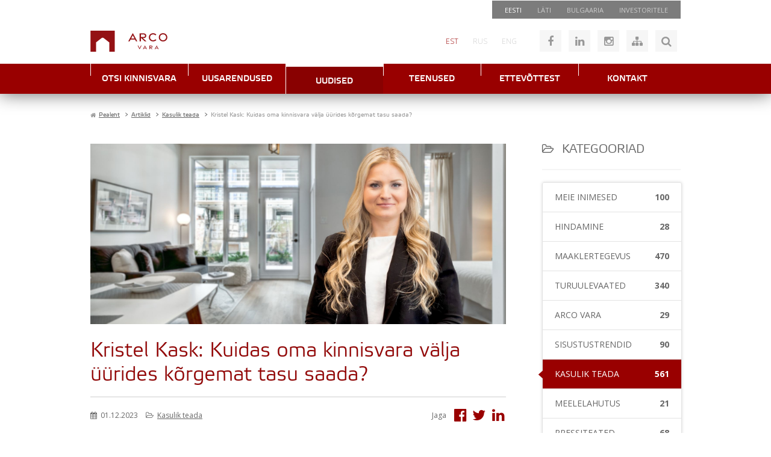

--- FILE ---
content_type: text/html; charset=utf-8
request_url: https://arcovara.ee/et/blogi/118-kasulik-teada-head-vihjed/122034-kristel-kask-kuidas-oma-kinnisvara-valja-uurides-korgemat-tasu-saada
body_size: 114023
content:
<!doctype html>
<html lang="et-ee">
<head>
<meta name="viewport" content="width=device-width, initial-scale=1.0, maximum-scale=3.0, user-scalable=yes"/>
<meta name="HandheldFriendly" content="true" />
<meta name="apple-mobile-web-app-capable" content="YES" />
<meta http-equiv="X-UA-Compatible" content="IE=edge">
<style>body{margin:0;text-align:center;background-color:#fff;font-family:'Open Sans',Arial,Helvetica,sans-serif;font-size:14px;color:#666;line-height:1}.onlymobile{display:none}.fullblock{float:left;position:relative;width:100%;height:auto;display:block}.container{margin:0 auto;position:relative;text-align:left;width:980px}.hidden{display:none}.clear{clear:both}.red{color:#900}.red-bg{background-color:#900}.grey-border{border-color:#e3e3e3}.absolute{position:absolute}.transition-all{transition:all .25s ease-in-out}.transition-color{transition:color .25s ease-in-out}.transition-bg{transition:background .25s ease-in-out}.red-bg85{background:#900;background:rgba(153,0,0,.85)}.grey-bg85{background:#666;background:rgba(102,102,102,.85)}.btn-redgrad{}.btn-ico,a.btn-ico{background:#f6f6f6;color:#999;font-size:18px;float:left;display:block;width:36px;height:36px;line-height:36px;text-decoration:none;margin:0 6px;overflow:hidden;text-align:center}.btn-ico:hover,.btn-ico.active,#toggle-login.logged-in{background-color:#ccc;color:#900}.no-p-margins p{margin:0;padding:0}.inputbox{background-color:#f6f6f6;font-size:13px;font-weight:300;color:#999;line-height:36px;height:36px;padding:0 12px;border:none;font-family:'Open Sans',Arial,Helvetica;transition:all .25s ease-in-out}.inputbox:focus{background-color:#eee;color:#900}.btn{text-align:center;background:#ccc;color:#fff;height:36px;line-height:36px;font-size:14px;font-family:'Open Sans',Arial,Helvetica,Sans-serif;border:0;padding:0 10px;cursor:pointer;transition:all .25s ease-in-out}.btn:hover{background:#900;color:#fff}button i.fa{-moz-transform:translateY(-3px)}p.red-grad-container{margin:4px;line-height:100%;display:block;float:left;overflow:hidden;padding:0 0 0 28px;transition:all .25s ease-in-out;border-radius:4px;background-color:#666;background-position:10px -58px;box-shadow:0 0 5px 0 rgba(0,0,0,.28)}a.btn-redgrad{font-family:'etelka_text','Open Sans',Arial,Helvetica,sans-serif;font-size:12px;display:block;float:left;padding:8px 9px 6px;transition:all .25s ease-in-out;text-decoration:none;text-transform:uppercase;color:#fff;background-color:#900;text-shadow:1px 1px 1px #000}p.red-grad-container:hover{transform:scale(1.2)}a.btn-redgrad:hover{background-color:#777}.grad-transp-grey{background:#666;background:-moz-linear-gradient(top,rgba(119,119,119,.9) 0%,rgba(91,91,91,.9) 100%);background:-webkit-gradient(linear,left top,left bottom,color-stop(0%,rgba(119,119,119,.9)),color-stop(100%,rgba(91,91,91,.9)));background:-webkit-linear-gradient(top,rgba(119,119,119,.9) 0%,rgba(91,91,91,.9) 100%);background:-o-linear-gradient(top,rgba(119,119,119,.9) 0%,rgba(91,91,91,.9) 100%);background:-ms-linear-gradient(top,rgba(119,119,119,.9) 0%,rgba(91,91,91,.9) 100%);background:linear-gradient(to bottom,rgba(119,119,119,.9) 0%,rgba(91,91,91,.9) 100%);filter:progid:DXImageTransform.Microsoft.gradient( startColorstr='#e6777777',endColorstr='#e65b5b5b',GradientType=0 )}.grad-grey{background:#666;background:rgb(119,119,119);background:-moz-linear-gradient(top,rgba(119,119,119,1) 0%,rgba(91,91,91,1) 100%);background:-webkit-gradient(linear,left top,left bottom,color-stop(0%,rgba(119,119,119,1)),color-stop(100%,rgba(91,91,91,1)));background:-webkit-linear-gradient(top,rgba(119,119,119,1) 0%,rgba(91,91,91,1) 100%);background:-o-linear-gradient(top,rgba(119,119,119,1) 0%,rgba(91,91,91,1) 100%);background:-ms-linear-gradient(top,rgba(119,119,119,1) 0%,rgba(91,91,91,1) 100%);background:linear-gradient(to bottom,rgba(119,119,119,1) 0%,rgba(91,91,91,1) 100%);filter:progid:DXImageTransform.Microsoft.gradient( startColorstr='#777777',endColorstr='#5b5b5b',GradientType=0 )}.grad-red{background:#900;background:rgb(164,28,28);background:-moz-linear-gradient(top,rgba(164,28,28,1) 0%,rgba(137,0,0,1) 100%);background:-webkit-gradient(linear,left top,left bottom,color-stop(0%,rgba(164,28,28,1)),color-stop(100%,rgba(137,0,0,1)));background:-webkit-linear-gradient(top,rgba(164,28,28,1) 0%,rgba(137,0,0,1) 100%);background:-o-linear-gradient(top,rgba(164,28,28,1) 0%,rgba(137,0,0,1) 100%);background:-ms-linear-gradient(top,rgba(164,28,28,1) 0%,rgba(137,0,0,1) 100%);background:linear-gradient(to bottom,rgba(164,28,28,1) 0%,rgba(137,0,0,1) 100%);filter:progid:DXImageTransform.Microsoft.gradient( startColorstr='#a41c1c',endColorstr='#890000',GradientType=0 )}.btn-link,a.btn-link{border:0;cursor:pointer;transition:all .25s ease-in-out;float:left;display:block;clear:both;width:100%;margin:1px 0;color:#fff;font-size:14px;font-weight:300;text-transform:uppercase;line-height:100%;padding:14px;text-decoration:none}.btn-link i{margin-right:14px}a.tab-link{font-size:14px;font-weight:300;color:#666;padding:19px 26px;border-right:1px solid #e3e3e3;float:left;display:block;text-decoration:none;transition:all .25s ease-in-out}a.tab-link:nth-last-child(1){padding-right:0;border:none}a.tab-link:hover{color:#900}a.btn-tab-big{font-family:'etelka_light','Open Sans',Arial,Helvetica,sans-serif;font-size:24px;display:block;float:left;margin-right:28px;padding:17px 28px 17px 0;text-decoration:none;text-decoration:none;color:#666;border-right:1px solid #e3e3e3}a.btn-tab-big.deactive,a.btn-big-tab.deactive i,.deactive .red,.deactive i.ico16{color:#b2b2b2 !important}.frontpage2017 a.btn-tab-big{border-right:0;font-size:20px}a#btn-new{margin-right:0}a.btn-tab-big i,.fullpanel i{font-size:22px;margin-right:5px}a.btn-tab-big i.ico16{font-size:16px;margin:0 8px 0 12px;color:#900;width:13px;text-align:center}.deactive-left,.deactive .active-down{display:none}.deactive .deactive-left{display:inline-block}.lightblock{padding:20px 0;background:#f9f9f9;border-top:1px solid #e2e2e2}.vmiddle{position:relative;top:50%;transform:translateY(-50%);-webkit-transform:translateY(-50%);-moz-transform:translateY(-50%);-o-transform:translateY(-50%);-ms-transform:translateY(-50%)}.printonly{display:none}.nomargin,.ru-ru .nomargin{margin:0}.italic{font-style:italic}.lcase{text-transform:lowercase}#wrapper{border-top:1px solid transparent}header.fullblock{height:400px}header.hassearch{height:auto}#av-header-top{height:30px;width:100%;z-index:1}.moduletable_headertop{float:right;padding:0 8px}#menu3 li{float:left;display:block}#menu3 a{float:left;display:block;color:#ccc;font-size:11px;text-decoration:none;padding:10px 13px;text-transform:uppercase;transition:color .25s ease-in-out}#menu3 a:hover{color:#fff}#menu3 li:nth-child(1) a{color:#fff}#av-header{height:75px;top:0;background:#fff;width:100%;z-index:13}#header-logo{width:225px;height:35px;margin-top:20px;float:left}#header-logo:hover{opacity:.5}#header-right{float:right}#header-right>div{float:left;margin-top:19px}.moduletable_headersitemap p,.moduletable_noustamiskeskus p{float:left;position:relative}#header-right .moduletable_language{margin-top:0}.lang-inline li{float:left;display:block}.lang-inline a{float:left;display:block;font-size:12px;color:#ccc;padding:32px 12px;transition:color .25s ease-in-out;text-decoration:none;font-weight:300}.lang-inline a:hover,.lang-active a{color:#900}.moduletable_headersitemap{margin-left:20px}#mod-search-searchword,#mod-search-map{width:115px;margin:0;display:block;float:left}#mod-search-map{}.moduletable_search{margin-left:6px;display:none}.moduletable_search .btn,.moduletable_mapsearch .btn{float:left;display:block;margin:0;width:36px;font-size:18px}.moduletable_mapsearch{margin-left:12px}.moduletable_mapsearch .btn{background:#ccc;color:#900;transition:all .25s ease-in-out}.moduletable_mapsearch .btn:hover{background:#900;color:#fff}.moduletable_noustamiskeskus{width:146px;margin-right:-166px;padding-left:20px}nav.fullblock{top:0;background-image:url(../images/menu-stripe.gif);background-position:center top;height:50px;z-index:12}.ru-ru nav.fullblock,.et-ee nav.fullblock{background:#900}nav{box-shadow:0 0 30px 0 rgba(0,0,0,0.6)}#av-mainmenu{}#av-frontpage-slider{height:245px;overflow:hidden}.bx-wrapper{margin-top:0}.av-img-info{width:100%}.av-slider-links,#arcoform-btns .nk-linkbar{position:absolute;left:0;top:168px;width:230px;z-index:1;margin:0;width:auto;float:none}.av-slider-captions{position:absolute}.av-slider-caption{float:right;clear:both;color:#fff;font-family:'Open Sans',Arial,Helvetica,Sans-serif;font-size:15px;line-height:120%;font-weight:300;margin-top:2px;padding:15px}.av-slider-title{font-size:28px;font-family:'etelka_light','Open Sans',Arial,Helvetica,Sans-serif;padding:15px 20px 10px 20px}.av-slider-title span{font-size:16px}#av-frontpage-slider .bx-wrapper img{max-width:inherit}.bx-wrapper .bx-pager.bx-default-pager a{margin:0 5px}.bx-wrapper .bx-pager{bottom:10px}a.bx-next{margin-right:30px}a.bx-prev{margin-left:30px}#av-content-slider{height:245px;margin-top:-1px}.frontpage #av-content-slider{height:245px}#av-content-slider .contentslider-link{height:245px;background-position:center center;background-repeat:no-repeat;background-size:cover}#av-content-slider .av-img-info .container{height:245px}.frontpage #av-content-slider .av-img-info .container{height:245px}#av-content-slider .av-slider-captions{right:inherit;bottom:12px;left:0}@media screen and (min-width:981px){.frontpage #av-content-slider .av-slider-captions{right:0;bottom:13px;left:inherit}.frontpage #av-content-slider .av-slider-caption{float:right}}#av-content-slider .av-slider-caption{float:left}#av-search-container{height:auto;min-height:185px}#av-searchmodal{display:none;z-index:101}#av-searchmodal .moduletable{position:absolute;z-index:100;top:155px;left:0;width:980px}#av-breadcrumbs{padding:25px 0 0 0}#av-breadcrumbs li,#av-breadcrumbs a,#av-breadcrumbs span{font-family:'etelka_text','Open Sans',Arial,Helvetica,sans-serif;font-size:10px;color:#666}#av-breadcrumbs li{float:left;display:block;padding-right:5px}#av-breadcrumbs li.active span{color:#999}#av-breadcrumbs a{}#av-breadcrumbs span.divider{display:inline-block;padding-left:5px}#av-breadcrumbs .icon-location{margin-left:-5px}#av-content-top{float:left;width:100%}.moduletable_avtoolbar{margin-top:25px;border-bottom:1px solid #e3e3e3;float:left;width:100%}#av-toolbar-left{float:left;position:relative}a#property-search,a.big-btn{transition:all .25s ease-in-out;font-family:'etelka_text','Open Sans',Arial,Helvetica,sans-serif;font-size:22px;line-height:52px;position:relative;display:block;float:left;padding:0 18px;text-align:left;text-decoration:none;color:#fff;background:#999}a#property-search::after,a.big-btn::after{position:absolute;top:0;right:-56px;display:block;width:56px;height:52px;content:' ';background-color:#666;background-repeat:no-repeat;background-position:9px -50px}a#property-search:hover,a.big-btn:hover{background:#900}#property-search i,a.big-btn i{font-size:16px;color:#ccc;margin-left:10px}a#property-search.active,a#property-search.active::after,a.big-btn.active::after,a.big-btn.active{background-color:#900}#av-toolbar-right{float:right}#property-search-modal{display:none;position:absolute;left:0;top:52px;z-index:1000}.moduletable_avtoolbar.toolbar-contentpages{border-top:1px solid #e3e3e3;margin-bottom:20px}.canvashide{visibility:hidden;z-index:-1;width:980px;height:302px;position:absolute;left:-10000px;top:-10000px}#av-specials-toolbar,#av-specials-slider,#av-arendused-toolbar,#av-arendused-slider{float:left;width:100%}#av-arendused-toolbar h3{float:left}a.module-linker{transition:all .25s ease-in-out;display:inline-block;text-decoration:none}a.module-linker:hover{opacity:.7}.moduletable_hotandspecial{float:left;width:100%;display:block;margin-top:20px}.moduletable_hotandspecial .bx-wrapper img{max-width:inherit}.moduletable_hotandspecial .bx-wrapper .bx-controls-direction a{width:36px;height:36px;opacity:1;top:60px;right:-65px;margin:0;left:inherit;border:1px solid transparent;transition:all .25s ease-in-out}.moduletable_hotandspecial .bx-wrapper .bx-controls-direction a:hover{border:1px solid #ddd}.moduletable_hotandspecial a.bx-next{background-image:url(../images/bx-next.jpg)}.moduletable_hotandspecial .bx-wrapper .bx-controls-direction a.bx-prev{background-image:url(../images/bx-prev.jpg);margin-right:36px;left:-65px}#menu1{float:left;width:100%;text-align:center}#menu1>li{position:relative;display:block;float:left;background-color:#fff}#menu1 li.item-380,#menu1 li.item-392,#menu1 li.item-191{display:none}#menu1 li.item-756{}#menu1 li.item-756 a,#menu1 li a.investorlink{border-left:1px solid #fff;background:#5a5a5a}#menu1 li.item-756 a:hover,#menu1 li a.investorlink:hover{margin-top:0;background:#5a5a5a;padding:19px 0 17px;color:#ccc}#menu1 li.item-756 a:hover i,#menu1 li a.investorlink:hover i{margin-left:10px}#menu1 li.item-756 a i,#menu1 li a.investorlink i{font-size:12px;margin-right:17px;transition:all .25s ease-in-out}#menu1>li.lastitem{}#menu1>li>a{font-family:'etelka_medium','Open Sans',Arial,Helvetica,sans-serif;font-size:14px;position:relative;display:block;width:162px;margin:0;padding:19px 0 17px;transition:all .2s ease-in-out;text-align:center;text-decoration:none;text-transform:uppercase;color:#fff;background-color:#900;background-repeat:no-repeat;background-position:0 -51px}#menu1>li>a:hover,#menu1>li:hover>a,#menu1>li.active>a{margin-top:5px;padding:18px 0 13px 0;opacity:1;color:#fefefe;background-color:#890101;background-position:0 0}#menu1 li.active a{}#menu1>li>ul{position:absolute;top:0;left:0;display:none}#menu1>li>ul{z-index:2000;top:45px;width:100%;padding:3px 0;text-align:left;background:none repeat scroll 0 0 #666;box-shadow:0 0 10px 0 rgba(0,0,0,.3)}#menu1>li>ul ul{display:none}#menu1>li>ul:before{position:relative;top:-12px;right:-69px;content:'▲';color:#666}#menu1>li>ul>li{display:block;list-style:none outside none}#menu1>li>ul>li>a{font-family:'etelka_text','Open Sans',Arial;font-size:14px;display:block;padding:9px 12px;text-decoration:none;color:#fff}#menu1>li>ul>li>a:hover{background:#999}.moduletable_menu2 h3{margin:18px 0 8px 0}.esindusedmenu h3{display:none}ul#menu2{float:left;width:100%;display:block}.esindusedmenu ul{margin-top:20px}#menu2 li{display:block;float:left;width:100%}#menu2 li a{font-size:18px;font-weight:300;line-height:100%;display:block;float:left;margin:10px 0;padding:3px 0 3px 18px;transition:all .25s ease-in-out;text-decoration:none;color:#666;border-left:1px solid #ccc}#menu2 li a.hidden{display:none}#menu2 li a:hover,#menu2 li.active a{color:#900;border-color:#900}#menu2 ul{display:block;padding-left:18px}#menu2 ul li a{font-size:14px;line-height:100%;margin:0;padding:7px 0;border:none}#menu2 ul li.active a,#menu2 ul li.active ul li.active a,#menu2 ul li.active ul a:hover{color:#900;text-decoration:underline}#menu2 ul li.active ul a{color:#666;text-decoration:none;font-size:12px}#av-left{float:left;width:230px;transition:all .25s ease-in-out}#av-left.stickyleft{position:fixed;top:0}#av-right{float:left;width:100%}.width66,#av-right.width66{float:right;width:690px}#av-right.has-blog{float:left}#av-component-top{}#component{}div.item-page ul,div.blog ul,div.item-page ol{margin-left:25px}.item-page li,div.blog .item li{font-weight:400;line-height:120%;padding:3px 0;list-style:square}#av-component-bottom{}#av-blog{float:right;width:230px}#av-blog img{max-width:100%}#av-content-bottom{margin-top:20px;float:left;width:100%}#av-news{background:#999;padding:25px 0}.av-arendused-filters{float:right;width:auto;margin-top:13px}.av-arendused-filters .select-style{width:230px;margin-left:20px;background-position:200px -194px;background-color:#777;float:left}.av-arendused-filters .select-style.active{background-color:#900}.av-arendused-filters .select-style select{color:#eee}.av-arendused-filters .select-style.active select{color:#fff}#av-list-developments{padding-top:25px}#avdev-list-header{border-bottom:1px solid #eee;margin-bottom:25px;padding-bottom:11px}#avdev-list-header h1{margin:0;padding-bottom:0;float:left}#avdev-list-header .av-arendused-filters{margin-top:4px}#objects_list.av-dev-list>li{height:255px;border-color:#eee}#objects_list.av-dev-list>li:hover{border-color:#900}.av-dev-list .av-list-item h3{background:none}.page-avblog header.fullblock{height:160px}.anim{transition:all .25s ease-in-out}.blog-sidebar-heading{font-size:20px;display:block;margin:20px 0;padding:20px 0;text-transform:uppercase;color:#666;border-bottom:2px solid #f5f5f5}.blog-main-heading{font-family:"etelka_text","Open Sans",sans-serif}.avblog-aside{display:block}.blog-sidebar-heading i{margin-right:8px;font-size:90%}a.btn-caret,.btn-caret{font-family:'Open Sans',arial,helvetica,sans-serif;font-size:12px;font-weight:400;line-height:24px;position:relative;display:inline-block;padding:0 10px;transition:all .25s ease-in-out;text-decoration:none;text-transform:uppercase;color:#999;border:1px solid #d1d1d1;border-radius:3px}.blog-main-heading a.btn-caret{float:right}a.btn-caret:hover{color:#fff;border-color:#900;background:#900}a.btn-caret i,.btn-caret i{margin-left:20px}#avblog-posts{}.avblog-post{margin-bottom:25px;padding-bottom:25px;border-bottom:2px solid #f5f5f5}.avblog-post-left{float:left;width:310px}.avblog-post-thumb{text-align:center;box-sizing:border-box}.avblog-post-thumb.placeholder{padding:60px 30px;text-align:center;border:1px solid #eee;background:#f5f5f5}.avblog-post-thumb:hover{opacity:.8}.avblog-post-thumb img{box-sizing:border-box;max-width:100%;border:1px solid #f5f5f5}.avblog-post-right{float:right;width:350px}a.avblog-post-title{font-family:'etelka_light','Open Sans',Arial,Helvetica,sans-serif;font-size:26px;color:#900;text-decoration:none;line-height:120%;margin-top:-2px}a.avblog-post-title:hover{text-decoration:underline;color:#600}.avblog-post-meta{padding:16px 0}.avblog-post-meta>*{font-size:12px}.avblog-post-meta span{display:inline-block;margin-right:10px;line-height:200%}.avblog-post-meta span:nth-last-child(1){margin-right:0}.avblog-post-meta i{margin-right:3px}.avblog-post-meta a{text-decoration:underline;color:#666;transition:all .25s ease-in-out}.avblog-post-meta a:hover{color:#900;text-decoration:underline}.avblog-post-writtenby{position:relative}.avblog-post-category{}.avblog-post-date{}a.avblog-post-introtext{color:#666;text-decoration:none;line-height:23px}a.avblog-post-introtext:hover{text-decoration:underline;color:#999}.avblog-post-rmtitle{}.avblog-post ul.tags{display:block;float:left;width:100%;padding-top:18px;margin:0}.avblog-post ul.tags li::before{content:"\f02b";font-family:"FontAwesome";color:#c2c2c2}.avblog-post ul.tags li{list-style:none;float:left;display:block;margin:0 12px 8px 0;position:relative}.avblog-post ul.tags li:nth-last-child(1){margin-right:0}.avblog-post ul.tags li a::before{}.avblog-post ul.tags li a{font-size:13px;color:#c2c2c2;transition:all .25s ease-in-out}.avblog-post ul.tags li a:hover{color:#900}.rktv-arcocontact.avblog-brokermodal{position:absolute;z-index:1;top:25px;left:-100px;display:none;box-sizing:border-box;width:320px;margin:0;background:#fff;box-shadow:0 0 10px 0 rgba(0,0,0,.25)}.avblog-brokermodal::before{font-family:'Arial',sans-serif;font-size:12px;position:absolute;z-index:2;top:-10px;left:0;width:100%;content:'▲';text-align:center;color:#fff;text-shadow:0 -2px 5px rgba(0,0,0,.3)}.avblog-brokermodal .sbtn-red.btn-min{position:absolute;top:-25px;right:-25px;box-shadow:0 0 5px 0 rgba(0,0,0,.65);z-index:2}#avblog-navigation{margin-top:25px}a.avblog-nav{position:relative;font-family:'etelka_light','Open Sans',sans-serif;line-height:100%;display:block;float:left;box-sizing:border-box;width:47%;margin-right:6%;padding:17px 5px;text-align:center;text-decoration:none;text-transform:uppercase;color:#fff;background:#666}a.avblog-nav:hover{background:#900}a.avblog-nav i{position:relative;float:left;padding:0 0 0 12px}#avblog-nav-next{margin-right:0}#avblog-nav-next i{float:right;padding:0 12px 0 0}.avblog-aside{margin-bottom:35px}.input-light,.btn-min{border:0;font-family:"Open Sans",sans-serif;float:left;display:block;box-sizing:border-box;line-height:50px}.input-light{font-weight:300;font-size:13px;color:#999;background:#eaedec;padding:0 10px 0 20px;width:179px;transition:all .4s ease-in-out}.input-light:focus{background:#e6e6e6}.btn-min{width:50px;text-align:center;font-size:18px;padding:0;transition:all .25s ease-in-out;cursor:pointer}.btn-min i{transform:translateX(1px);transition:all .25s ease-in-out}.btn-min:hover i{transform:translateX(1px) scale(1.2)}#avblog-categories,.avblog-categories{border:1px solid #e3e3e3;border-radius:3px;box-shadow:0 0 5px 0 rgba(0,0,0,.15);margin:0 0 35px 0;padding:0}#avblog-categories li,.avblog-categories li{list-style:none;float:left;display:block;width:100%;position:relative}#avblog-categories h4,.avblog-categories h4{display:block;margin:0;padding:0}#avblog-categories a,.avblog-categories a{display:block;border-bottom:1px solid #e3e3e3;text-decoration:none;font-size:14px;font-family:"Open Sans",arial,sans-serif;text-transform:uppercase;color:#666;line-height:100%;padding:17px 20px;transition:all .25s ease-in-out;float:left;width:100%;box-sizing:border-box}#avblog-categories li:nth-last-child(1) a,.avblog-categories li:nth-last-child(1) a{border-bottom:0}#avblog-categories a:hover,.avblog-categories a:hover,#avblog-categories li.active a,.avblog-categories li.active a{color:#fff;background:#900;position:relative}#avblog-categories li.active::before,.avblog-categories li.active::before{font-family:'Arial',sans-serif;position:absolute;top:16px;left:-10px;content:'◄';transform:scaleY(1.8);color:#900}#avblog-categories a span,.avblog-categories a span{display:inline-block;overflow:hidden;text-overflow:ellipsis;white-space:nowrap}#avblog-categories a .title,.avblog-categories a .title{float:left;max-width:85%}#avblog-categories a .num,.avblog-categories a .num{float:right;font-weight:600}#avblog-tags li{float:left;display:block;margin:0 14px 10px 0}#avblog-tags li a{font-size:13px;color:#999;transition:all .25s ease-in-out}#avblog-tags li a:hover{color:#900;text-decoration:underline}#avblog-tags li .tag-count{color:#ccc;font-style:italic;font-size:13px}.avblog-entry{margin-top:35px}.avblog-entry-image{height:300px;background-size:cover;background-position:50% 50%;background-repeat:no-repeat;position:relative}.avblog-entry-brokerpreview{position:absolute;left:0px;bottom:0px;background:#666;background:rgba(102,102,102,.9);color:#fff}.avblog-entry-brokerpreview .img-container{float:left;position:absolute;left:-10px;bottom:-10px;width:66px;height:66px;overflow:hidden;border-radius:100%;border:2px solid #ccc}.avblog-entry-brokerpreview img{}.avblog-entry-brokerpreview span{color:#fff;text-transform:uppercase;font-size:14px;font-family:"etelka_light","Open Sans",sans-serif;line-height:100%;padding:20px 30px 17px 85px;display:inline-block;float:left}.avblog-entry-brokerpreview span a{color:#ccc;margin-left:6px;transition:all .25s ease-in-out;text-decoration:none}.avblog-entry-brokerpreview span a:hover{color:#900}.avblog-entry-heading{font-size:34px;margin:25px 0 15px}.avblog-entry-heading.noimage{margin-top:0}.avblog-entry-meta{padding:18px 0;border-top:2px solid #e6e6e6;border-bottom:2px solid #e6e6e6;margin-bottom:15px}.avblog-entry-meta-left{float:left;display:block}.avblog-entry-meta-right{float:right;display:block}.avblog-entry-meta-right span{display:inline-block;margin-right:5px}.avblog-entry-meta-right a{text-decoration:none;color:#900;transition:all;display:inline-block;margin-left:15px;transition:all .25s ease-in-out}.avblog-entry-meta-right a:hover{color:#666}.avblog-entry-meta-right a i{transform:scale(2);transform-origin:right center}.avblog-entry-content{}.avblog-entry-content h2,.avblog-entry-content h3{font-size:24px;margin:25px 0}.avblog-entry-content h3{font-size:20px}.avblog-entry-gallery{display:none}.avblog-entry-author{display:none;width:47%;margin-right:6%}.avblog-entry-author .rktv-arcocontact{width:100%;box-sizing:border-box}.avblog-entry-tags{width:47%}.avblog-entry-tags.avblog-post{border-bottom:0}.avblog-entry-comments{}#countries,.departments,.department{float:left;width:100%;clear:both}.department:nth-child(1){border-top:0}.department{border-top:1px solid #e3e3e3;padding:20px 0;position:relative}.department.singledep{border-top:0;padding:0}h1.organizations-heading{margin:0;color:#666}.department h2{clear:both;width:100%;padding-bottom:5px}.broker{display:block;float:left;width:48%;height:auto;margin-right:2%;margin-bottom:3%}.department-info-container{float:left;width:100%;clear:both;margin:0 0 2% 0}.department-info{display:block;float:left;width:96%;margin:0;padding:2%;background:#f9f9f9}.organization-map{width:100%;float:left;clear:both;height:300px;display:none;margin-bottom:2%}.org-maplink{float:right}.org-closemaplink{display:none;float:right}.department-info p,.department-info a,.department-info{color:#999;font-size:12px}#single-department .department-info{color:#666;font-size:14px}#single-department .department-info a{font-size:14px}.department-info i{margin-right:5px}.department-info span{margin-right:10px}.red a{color:#900}.broker:nth-child(2n+1){clear:left}.broker_left{float:left;width:35%}.broker_left img{max-width:90%}td.broker-left{font-weight:300}.broker_right{float:left;width:65%}.broker_right h3{font-family:'Open Sans',Arial,Helvetica;font-size:18px;color:#666;font-weight:600;margin:8px 0}.broker-position{font-size:12px;font-weight:400;line-height:120%}.broker #broker-form-table{margin:0}.broker #broker-form-table td{font-size:12px}.broker #broker-form-table a{transition:color .25s ease-in-out}.broker #broker-form-table a:hover{color:#900}.broker-bottom{width:100%;clear:both;float:left}.contact-flag{display:inline-block;margin-right:5px;padding:1px;border:1px solid #ccc}</style>
<base href="https://arcovara.ee/et/blogi/118-kasulik-teada-head-vihjed/122034-kristel-kask-kuidas-oma-kinnisvara-valja-uurides-korgemat-tasu-saada" />
<meta http-equiv="content-type" content="text/html; charset=utf-8" />
<meta name="keywords" content="maakler, üür, üürimine, kinnisvara, kinnisvaramaakler, arcovara, tagatisraha" />
<meta name="og:title" content="Kristel Kask: Kuidas oma kinnisvara välja üürides kõrgemat tasu saada?" />
<meta name="og:type" content="article" />
<meta name="og:image" content="https://arcovara.ee/images/_2023/Kristel_Kask_Kuidas_oma_kinnisvara_valja_uurides_korgemat_tasu_saada.jpg" />
<meta name="og:url" content="https://arcovara.ee/et/blogi/118-kasulik-teada-head-vihjed/122034-kristel-kask-kuidas-oma-kinnisvara-valja-uurides-korgemat-tasu-saada" />
<meta name="og:site_name" content="Arco Vara" />
<meta name="og:description" content="Iga kinnisvaraobjekt on erinev, kuid just vanema kinnisvara puhul on võimalik üürihinda tõsta tänu muudatustele, mis ei nõua erilist vaeva ega kulu. Annan mõned soovitused, kuidas oma kinnisvara välja üürides selle eest kõrgemat tasu saada.

" />
<meta name="description" content="Iga kinnisvaraobjekt on erinev, kuid just vanema kinnisvara puhul on võimalik üürihinda tõsta tänu muudatustele, mis ei nõua erilist vaeva ega kulu. Annan mõned soovitused, kuidas oma kinnisvara välja üürides selle eest kõrgemat tasu saada.

" />
<title>Kristel Kask: Kuidas oma kinnisvara välja üürides kõrgemat tasu saada?</title>
<link href="/templates/arcovara2/favicon.ico" rel="shortcut icon" type="image/vnd.microsoft.icon" />
<link href="https://arcovara.ee/et/otsing-search?catid=118&amp;id=122034&amp;format=opensearch" rel="search" title="Otsi Arco Vara" type="application/opensearchdescription+xml" />
<link rel="stylesheet" href="/media/com_jchoptimize/cache/css/eb8b0b36dcfbdf508e8fb105413b8c2099e259b0f68ef7afc460f9c866517746.css" />
<link href="//code.jquery.com/ui/1.10.4/themes/smoothness/jquery-ui.css" rel="stylesheet" type="text/css" />
<link rel="stylesheet" href="/media/com_jchoptimize/cache/css/eb8b0b36dcfbdf508e8fb105413b8c20123522c56ac345bac22ddde2b8f084c0.css" />
<style type="text/css">.borderError,#arcoform .borderError{border-bottom:2px solid #900}.borderError,#arcoform .borderError{border-bottom:2px solid #900}div.mod_search152 input[type="search"]{width:auto}</style>
<script type="application/json" class="joomla-script-options new">{"csrf.token":"2608ad687fc786a52fd2c9794d1925de","system.paths":{"root":"","base":""},"system.keepalive":{"interval":3600000,"uri":"\/et\/component\/ajax\/?format=json"}}</script>
<!--[if lt IE 9]><script src="/media/system/js/polyfill.event.js?9b26438ff6b309df66019fe63a00acf1" type="text/javascript"></script><![endif]-->
<!--[if lt IE 9]><script src="/media/system/js/html5fallback.js?9b26438ff6b309df66019fe63a00acf1" type="text/javascript"></script><![endif]-->
<link rel="preload" as="font" href="/templates/arcovara2/fonts/etelkatext-webfont.woff" type="font/woff2" crossorigin="anonymous">
<link rel="preload" as="font" href="/templates/arcovara2/fonts/etelkamedium-webfont.woff" type="font/woff2" crossorigin="anonymous">
<link rel="preload" as="font" href="/templates/arcovara2/fonts/etelkalight-webfont.woff" type="font/woff2" crossorigin="anonymous">
<!-- Google tag (gtag.js) -->
<!-- Google Tag Manager -->
<!-- End Google Tag Manager -->
<script src="/media/com_jchoptimize/cache/js/bbc1cad195e46d59abe68d2e5b5af9867c8c94be13aab43b261f382ab51e7e45.js"></script>
<script src="https://maps.google.com/maps/api/js?key=AIzaSyC0P57Zq4mZOW7XjW429-FSLALvZHK6zdg" type="text/javascript"></script>
<script src="/media/com_jchoptimize/cache/js/bbc1cad195e46d59abe68d2e5b5af9867e2e3ccb4b0584636d4495b8640145bf.js"></script>
<script type="text/javascript">(function(w,d,e,u,f,l,n){w[f]=w[f]||function(){(w[f].q=w[f].q||[]).push(arguments);},l=d.createElement(e),l.async=1,l.src=u,n=d.getElementsByTagName(e)[0],n.parentNode.insertBefore(l,n);})
(window,document,'script','https://assets.mailerlite.com/js/universal.js','ml');ml('account','990450');jQuery(function($){SqueezeBox.initialize({});initSqueezeBox();$(document).on('subform-row-add',initSqueezeBox);function initSqueezeBox(event,container)
{SqueezeBox.assign($(container||document).find('a.modal').get(),{parse:'rel'});}});window.jModalClose=function(){SqueezeBox.close();};document.onreadystatechange=function(){if(document.readyState=='interactive'&&typeof tinyMCE!='undefined'&&tinyMCE)
{if(typeof window.jModalClose_no_tinyMCE==='undefined')
{window.jModalClose_no_tinyMCE=typeof(jModalClose)=='function'?jModalClose:false;jModalClose=function(){if(window.jModalClose_no_tinyMCE)window.jModalClose_no_tinyMCE.apply(this,arguments);tinyMCE.activeEditor.windowManager.close();};}
if(typeof window.SqueezeBoxClose_no_tinyMCE==='undefined')
{if(typeof(SqueezeBox)=='undefined')SqueezeBox={};window.SqueezeBoxClose_no_tinyMCE=typeof(SqueezeBox.close)=='function'?SqueezeBox.close:false;SqueezeBox.close=function(){if(window.SqueezeBoxClose_no_tinyMCE)window.SqueezeBoxClose_no_tinyMCE.apply(this,arguments);tinyMCE.activeEditor.windowManager.close();};}}};</script>
<script src="/media/com_jchoptimize/cache/js/bbc1cad195e46d59abe68d2e5b5af986aa665bef76cfb23b8a76f171f0f5eeec.js"></script>
<script>window.dataLayer=window.dataLayer||[];function gtag(){dataLayer.push(arguments);}
gtag('js',new Date());gtag('config','G-V230WTGD28');</script>
<script>(function(w,d,s,l,i){w[l]=w[l]||[];w[l].push({'gtm.start':new Date().getTime(),event:'gtm.js'});var f=d.getElementsByTagName(s)[0],j=d.createElement(s),dl=l!='dataLayer'?'&l='+l:'';j.async=true;j.src='https://www.googletagmanager.com/gtm.js?id='+i+dl;f.parentNode.insertBefore(j,f);})(window,document,'script','dataLayer','GTM-58KLMK');</script>
<script async src=https://www.googletagmanager.com/gtag/js?id=G-V230WTGD28></script>
</head>
<body class="page-1371 et-ee">
<!-- Google Tag Manager (noscript) -->
<noscript><iframe src="https://www.googletagmanager.com/ns.html?id=GTM-58KLMK"
height="0" width="0" style="display:none;visibility:hidden"></iframe></noscript>
<!-- End Google Tag Manager (noscript) -->
<div id="wrapper" class="view-article page-avblog">
<div id="status" style="width: 100%;height: 100%;position: fixed;background-color:#000;opacity:0.7;z-index:10000;">
<img style="position:fixed;left:45%;top:45%;padding:10px;background:#000;" alt="loading..." src="/templates/arcovara2/images/ajax_loader.gif" />
</div>
<header class="fullblock">
<div id="av-header-top" class="hidemobile fullblock">
<div class="container">
<div class="moduletable_headertop grey-bg85">
<ul class="nav menu mod-list" id="menu3">
<li class="item-518"><a href="/et/" class="red">Eesti</a></li><li class="item-382"><a href="http://www.arcoreal.lv/" target="_blank" rel="noopener noreferrer">LÄTI</a></li><li class="item-383"><a href="http://www.arcoreal.bg/" target="_blank" rel="noopener noreferrer">BULGAARIA</a></li><li class="item-381"><a href="https://www.arcovara.com/et" target="_blank" rel="noopener noreferrer">Investoritele</a></li></ul>
</div>
</div>
</div>
<div id="av-header" class="fullblock">
<div class="container">
<div id="header-logo" class="sprite transition-all" style="cursor:pointer;" onclick="location.href='/et/'"></div>
<div id="header-lang" class="onlymobile"></div>
<div id="header-right">	<div class="moduletable_language">
<div class="mod-languages_language">
<ul class="lang-inline">
<li class="lang-active" dir="ltr">
<a href="/et/blogi/118-kasulik-teada-head-vihjed/122034-kristel-kask-kuidas-oma-kinnisvara-valja-uurides-korgemat-tasu-saada" id="et">
					EST				</a>
</li>
<li class="" dir="ltr">
<a href="/ru/" id="ru">
					RUS				</a>
</li>
<li class="" dir="ltr">
<a href="/en/" id="en">
					ENG				</a>
</li>
</ul>
</div>
</div>
<div class="moduletable_headersitemap mhide no-p-margins">
<p id="header-facebook" class="hidemobile">
<a class="btn-ico transition-all" title="Liitu meiega Facebookis" href="https://www.facebook.com/pages/Arco-Vara/114668475240137" target="_blank">Facebook</a>
</p>
<p id="header-linkedin" class="hidemobile">
<a class="btn-ico transition-all" title="Arco Vara LinkedIN" href="https://www.linkedin.com/company/arco-vara" target="_blank">LinkedIn</a>
</p>
<p id="header-instagram" class="hidemobile">
<a class="btn-ico transition-all" title="Arco Vara Instagram" href="https://www.instagram.com/arco_vara_kinnisvaraburoo/" target="_blank">Instagram</a>
</p>
<p id="header-sitemap">
<a class="btn-ico transition-all" title="Sisukaart / Sitemap" href="/et/sisukaart">Sitemap</a>
</p>
<p id="header-searchoptions" class="hidemobile">
<a class="btn-ico transition-all" title="Otsing / Search" href="#">Otsing / Search</a>
<span class="searchoptions-modal">
<a href="#" id="btn-header-modal-research" class="btn-header-modal">Otsi kinnisvara</a>
<a href="#" id="btn-header-modal-regularsearch" class="btn-header-modal">Otsi uudiseid või muud sisu</a>
</span>
</p>	</div>
<div class="moduletable_search">
<div class="search_search mod_search152">
<form action="/et/blogi" method="post" class="form-inline" role="search">
<label for="mod-search-searchword152" class="element-invisible"> </label> <input name="searchword" id="mod-search-searchword152" maxlength="200"  class="inputbox search-query input-medium" type="search" size="20" placeholder="Otsing..." /> <button class="button btn btn-primary" onclick="this.form.searchword.focus();">Otsi</button>	<input type="hidden" name="task" value="search" />
<input type="hidden" name="option" value="com_search" />
<input type="hidden" name="Itemid" value="384" />
</form>
</div>
</div>
</div>
</div>
</div>
<div id="mobilemenu" class="onlymobile">Menüü</div>
<nav class="fullblock">
<div id="av-mainmenu" class="container">
<div class="moduletable_mainmenu">
<ul class="nav menu mod-list" id="menu1">
<li class="item-380 default"><a href="/et/" class=" hidden">Avaleht</a></li><li class="item-755 deeper parent"><a href="/et/otsi-kinnisvara" class="opensearch">Otsi kinnisvara</a><ul class="nav-child unstyled small"><li class="item-308"><a href="/et/otsi-kinnisvara/korter" >Korter</a></li><li class="item-310"><a href="/et/otsi-kinnisvara/maja" >Maja</a></li><li class="item-309"><a href="/et/otsi-kinnisvara/maa" >Maa</a></li><li class="item-770"><a href="/et/otsi-kinnisvara/suvila" >Suvila</a></li><li class="item-771"><a href="/et/otsi-kinnisvara/majaosa" >Majaosa</a></li><li class="item-772"><a href="/et/otsi-kinnisvara/garaaz" >Garaaž</a></li><li class="item-776"><a href="/et/otsi-kinnisvara/talu" >Talu</a></li><li class="item-389"><a href="/et/otsi-kinnisvara/buroo" >Büroo</a></li><li class="item-313"><a href="/et/otsi-kinnisvara/ladu" >Ladu</a></li><li class="item-773"><a href="/et/otsi-kinnisvara/teenindus" >Teenindus</a></li><li class="item-774"><a href="/et/otsi-kinnisvara/tootmine" >Tootmine</a></li><li class="item-775"><a href="/et/otsi-kinnisvara/kaubandus" >Kaubandus</a></li></ul></li><li class="item-904"><a href="/et/arendused" >Uusarendused</a></li><li class="item-340 current active deeper parent"><a href="/et/blogi" >Uudised</a><ul class="nav-child unstyled small"><li class="item-343"><a href="http://arcovara.ee/et/blogi/69-turuylevaated" >Turuülevaated</a></li><li class="item-390 current active"><a href="/et/blogi" >Artiklid</a></li><li class="item-1991"><a href="/et/podcast" >Podcast</a></li><li class="item-822 parent"><a href="/et/uudised/liitu-uudiskirjaga" >Liitu uudiskirjaga</a></li></ul></li><li class="item-331 deeper parent"><a href="/et/kinnisvara-teenused/kinnisvara-muuk" >Teenused</a><ul class="nav-child unstyled small"><li class="item-336"><a href="/et/kinnisvara-teenused/kinnisvara-muuk" >Soovid müüa?</a></li><li class="item-570"><a href="/et/kinnisvara-teenused/kinnisvara-yyrileandmine" >Soovid üürile anda?</a></li><li class="item-327 parent"><a href="/et/kinnisvara-teenused/kinnisvara-hindamine" >Kinnisvara hindamine</a></li><li class="item-457 parent"><a href="/et/kinnisvara-teenused/seadustamine" >Seadustamine</a></li><li class="item-791"><a href="/et/kinnisvara-teenused/teateid-pakkumisi-meie-maakleritelt" >Ostu ja üürisoovid</a></li><li class="item-456"><a href="/et/kinnisvara-teenused/arikinnisvara-vahendus" >Ärikinnisvara</a></li></ul></li><li class="item-349 deeper parent"><a href="/et/ettevottest/arco-vara" >Ettevõttest</a><ul class="nav-child unstyled small"><li class="item-350 parent"><a href="/et/ettevottest/arco-vara" >Kes me oleme?</a></li><li class="item-818"><a href="/et/ettevottest/toopakkumised" target="_blank">Liitu meiega!</a></li><li class="item-1772"><a href="/et/ettevottest/privaatsustingimused" >Andmekaitse</a></li><li class="item-813 parent"><a href="/et/ettevottest/koostoopartnerid" >Koostööpartnerid</a></li><li class="item-2301"><a href="/et/ettevottest/arco-vara-frantsiisivoimalus" >Frantsiis</a></li></ul></li><li class="item-344 deeper parent"><a href="/et/kontakt/maaklerid" >Kontakt</a><ul class="nav-child unstyled small"><li class="item-783 parent"><a href="/et/kontakt/maaklerid" >Maaklerid</a></li><li class="item-346 parent"><a href="/et/kontakt/hindajad" >Hindajad</a></li><li class="item-2133 parent"><a href="/et/kontakt/administratsioon" >Administratsioon</a></li><li class="item-348 parent"><a href="/et/kontakt/esindused-ja-kontaktid-eestis" >Esindused</a></li><li class="item-2239"><a href="/et/kontakt/kinnisvaraseadustajad" >Seadustajad</a></li></ul></li></ul>
</div>
</div>
</nav>
<a name="gotosearch"></a>
<div id="av-searchmodal" class="container">
<div class="moduletable">
<div id="region-overlay">
<div id="region-container">
<div id="region-close"></div>
<div id="region-inner">
<h2>Vali objekti(de) asukoht</h2>
<table id="regions-table" cellspacing="0" cellpadding="0">
<tr>
<th style="width:22px;">&nbsp;</th>
<th style="width:232px;">Maakond</th>
<th style="width:232px;">Linn</th>
<th style="width:232px;">Piirkond</th>
<th style="width:232px;">Valitud piirkonnad</th>
</tr>
<tr>
<td style="width:22px;">&nbsp;</td>
<td>
<ul id="region-counties" class="region-select">
<li class="county" id="county-1" rel="1">Harju maakond</li>
<li class="county" id="county-15" rel="15">Hiiu maakond</li>
<li class="county" id="county-5" rel="5">Ida-Viru maakond</li>
<li class="county" id="county-8" rel="8">Järva maakond</li>
<li class="county" id="county-12" rel="12">Jõgeva maakond</li>
<li class="county" id="county-6" rel="6">Lääne maakond</li>
<li class="county" id="county-9" rel="9">Lääne-Viru maakond</li>
<li class="county" id="county-3" rel="3">Pärnu maakond</li>
<li class="county" id="county-13" rel="13">Põlva maakond</li>
<li class="county" id="county-14" rel="14">Rapla maakond</li>
<li class="county" id="county-7" rel="7">Saare maakond</li>
<li class="county" id="county-4" rel="4">Tartu maakond</li>
<li class="county" id="county-11" rel="11">Valga maakond</li>
<li class="county" id="county-2" rel="2">Viljandi maakond</li>
<li class="county" id="county-10" rel="10">Võru maakond</li>
</ul>
</td>
<td>
<ul id="region-cities" class="region-select">
<li class="city" data-county="1" id="city-1" rel="1">Tallinn</li>
<li class="city" data-county="2" id="city-2" rel="2">Viljandi linn</li>
<li class="city" data-county="3" id="city-3" rel="3">Pärnu linn</li>
<li class="city" data-county="4" id="city-4" rel="4">Tartu linn</li>
<li class="city" data-county="5" id="city-5" rel="5">Jõhvi vald</li>
<li class="city" data-county="6" id="city-14" rel="14">Haapsalu linn</li>
<li class="city" data-county="9" id="city-17" rel="17">Tapa vald</li>
<li class="city" data-county="9" id="city-18" rel="18">Rakvere linn</li>
<li class="city" data-county="8" id="city-19" rel="19">Paide linn</li>
<li class="city" data-county="1" id="city-21" rel="21">Saue vald</li>
<li class="city" data-county="9" id="city-26" rel="26">Viru-Nigula vald</li>
<li class="city" data-county="1" id="city-27" rel="27">Harku vald</li>
<li class="city" data-county="1" id="city-29" rel="29">Kuusalu vald</li>
<li class="city" data-county="9" id="city-30" rel="30">Kadrina vald</li>
<li class="city" data-county="3" id="city-31" rel="31">Tori vald</li>
<li class="city" data-county="5" id="city-32" rel="32">Narva linn</li>
<li class="city" data-county="10" id="city-33" rel="33">Võru linn</li>
<li class="city" data-county="8" id="city-35" rel="35">Türi vald</li>
<li class="city" data-county="1" id="city-36" rel="36">Rae vald</li>
<li class="city" data-county="9" id="city-37" rel="37">Vinni vald</li>
<li class="city" data-county="4" id="city-47" rel="47">Tartu vald</li>
<li class="city" data-county="3" id="city-49" rel="49">Saarde vald</li>
<li class="city" data-county="1" id="city-57" rel="57">Jõelähtme vald</li>
<li class="city" data-county="1" id="city-59" rel="59">Raasiku vald</li>
<li class="city" data-county="1" id="city-60" rel="60">Saku vald</li>
<li class="city" data-county="1" id="city-61" rel="61">Viimsi vald</li>
<li class="city" data-county="9" id="city-70" rel="70">Haljala vald</li>
<li class="city" data-county="13" id="city-75" rel="75">Kanepi vald</li>
<li class="city" data-county="14" id="city-79" rel="79">Rapla vald</li>
<li class="city" data-county="1" id="city-88" rel="88">Anija vald</li>
<li class="city" data-county="5" id="city-92" rel="92">Lüganuse vald</li>
<li class="city" data-county="12" id="city-94" rel="94">Jõgeva vald</li>
<li class="city" data-county="9" id="city-100" rel="100">Rakvere vald</li>
<li class="city" data-county="13" id="city-102" rel="102">Põlva vald</li>
<li class="city" data-county="3" id="city-105" rel="105">Häädemeeste vald</li>
<li class="city" data-county="14" id="city-110" rel="110">Kohila vald</li>
<li class="city" data-county="4" id="city-120" rel="120">Kambja vald</li>
<li class="city" data-county="4" id="city-122" rel="122">Luunja vald</li>
<li class="city" data-county="4" id="city-123" rel="123">Nõo vald</li>
<li class="city" data-county="10" id="city-137" rel="137">Võru vald</li>
<li class="city" data-county="1" id="city-138" rel="138">Keila linn</li>
<li class="city" data-county="1" id="city-139" rel="139">Loksa linn</li>
<li class="city" data-county="1" id="city-140" rel="140">Maardu linn</li>
<li class="city" data-county="5" id="city-142" rel="142">Narva-Jõesuu linn</li>
<li class="city" data-county="1" id="city-155" rel="155">Kiili vald</li>
<li class="city" data-county="9" id="city-167" rel="167">Väike-Maarja vald</li>
<li class="city" data-county="13" id="city-169" rel="169">Räpina vald</li>
<li class="city" data-county="14" id="city-173" rel="173">Märjamaa vald</li>
<li class="city" data-county="4" id="city-179" rel="179">Peipsiääre vald</li>
<li class="city" data-county="10" id="city-184" rel="184">Antsla vald</li>
<li class="city" data-county="12" id="city-203" rel="203">Põltsamaa vald</li>
<li class="city" data-county="1" id="city-213" rel="213">Kose vald</li>
<li class="city" data-county="2" id="city-220" rel="220">Viljandi vald</li>
<li class="city" data-county="7" id="city-226" rel="226">Saaremaa vald</li>
<li class="city" data-county="8" id="city-229" rel="229">Järva vald</li>
<li class="city" data-county="1" id="city-230" rel="230">Lääne-Harju vald</li>
<li class="city" data-county="15" id="city-232" rel="232">Hiiumaa vald</li>
<li class="city" data-county="5" id="city-233" rel="233">Alutaguse vald</li>
<li class="city" data-county="6" id="city-235" rel="235">Lääne-Nigula vald</li>
<li class="city" data-county="3" id="city-236" rel="236">Lääneranna vald</li>
<li class="city" data-county="3" id="city-237" rel="237">Põhja-Pärnumaa vald</li>
<li class="city" data-county="4" id="city-239" rel="239">Elva vald</li>
<li class="city" data-county="4" id="city-240" rel="240">Kastre vald</li>
<li class="city" data-county="11" id="city-241" rel="241">Tõrva vald</li>
<li class="city" data-county="11" id="city-242" rel="242">Valga vald</li>
<li class="city" data-county="2" id="city-243" rel="243">Mulgi vald</li>
<li class="city" data-county="2" id="city-244" rel="244">Põhja-Sakala vald</li>
<li class="city" data-county="10" id="city-245" rel="245">Setomaa vald</li>
</ul>
</td>
<td>
<ul id="region-districts" class="region-select">
<li class="district" data-city="211" id="district-810" rel="810">Aegviidu alev</li>
<li class="district" data-city="21" id="district-150" rel="150">Alliku küla</li>
<li class="district" data-city="4" id="district-4" rel="4">Annelinn</li>
<li class="district" data-city="163" id="district-522" rel="522">Aravete alevik</li>
<li class="district" data-city="35" id="district-1074" rel="1074">Arkma küla</li>
<li class="district" data-city="59" id="district-64" rel="64">Aruküla alevik</li>
<li class="district" data-city="36" id="district-658" rel="658">Assaku alevik</li>
<li class="district" data-city="77" id="district-554" rel="554">Eametsa küla</li>
<li class="district" data-city="1" id="district-32" rel="32">Haabersti linnaosa</li>
<li class="district" data-city="61" id="district-69" rel="69">Haabneeme alevik</li>
<li class="district" data-city="27" id="district-962" rel="962">Harkujärve küla</li>
<li class="district" data-city="4" id="district-39" rel="39">Ihaste</li>
<li class="district" data-city="27" id="district-115" rel="115">Ilmandu küla</li>
<li class="district" data-city="164" id="district-521" rel="521">Imavere küla</li>
<li class="district" data-city="4" id="district-422" rel="422">Jaamamõisa</li>
<li class="district" data-city="21" id="district-837" rel="837">Jõgisoo küla</li>
<li class="district" data-city="36" id="district-65" rel="65">Jüri alevik</li>
<li class="district" data-city="30" id="district-23" rel="23">Kadrina alevik</li>
<li class="district" data-city="1" id="district-33" rel="33">Kadriorg</li>
<li class="district" data-city="122" id="district-547" rel="547">Kakumetsa küla</li>
<li class="district" data-city="49" id="district-531" rel="531">Kalita küla</li>
<li class="district" data-city="2" id="district-729" rel="729">Kantreküla</li>
<li class="district" data-city="73" id="district-242" rel="242">Karepa küla</li>
<li class="district" data-city="4" id="district-40" rel="40">Karlova</li>
<li class="district" data-city="132" id="district-391" rel="391">Karula küla</li>
<li class="district" data-city="90" id="district-626" rel="626">Katase küla</li>
<li class="district" data-city="88" id="district-112" rel="112">Kaunissaare küla</li>
<li class="district" data-city="25" id="district-61" rel="61">Keila-Joa alevik</li>
<li class="district" data-city="61" id="district-155" rel="155">Kelvingi küla</li>
<li class="district" data-city="3" id="district-638" rel="638">Kesklinn (Pärnu)</li>
<li class="district" data-city="1" id="district-1" rel="1">Kesklinn (Tallinn)</li>
<li class="district" data-city="4" id="district-15" rel="15">Kesklinn (Tartu)</li>
<li class="district" data-city="2" id="district-645" rel="645">Kesklinn (Viljandi)</li>
<li class="district" data-city="154" id="district-655" rel="655">Kibuna küla</li>
<li class="district" data-city="21" id="district-819" rel="819">Kiia küla</li>
<li class="district" data-city="155" id="district-786" rel="786">Kiili alevik</li>
<li class="district" data-city="29" id="district-760" rel="760">Kiiu alevik</li>
<li class="district" data-city="24" id="district-215" rel="215">Kiltsi küla</li>
<li class="district" data-city="25" id="district-883" rel="883">Klooga alevik</li>
<li class="district" data-city="50" id="district-398" rel="398">Kõidama küla</li>
<li class="district" data-city="85" id="district-105" rel="105">Kolga-Jaani alevik</li>
<li class="district" data-city="31" id="district-277" rel="277">Kõrsa küla</li>
<li class="district" data-city="213" id="district-857" rel="857">Kose alevik</li>
<li class="district" data-city="16" id="district-738" rel="738">Kriilevälja küla</li>
<li class="district" data-city="1" id="district-2" rel="2">Kristiine linnaosa</li>
<li class="district" data-city="113" id="district-866" rel="866">Kulli küla</li>
<li class="district" data-city="38" id="district-788" rel="788">Kurepalu küla</li>
<li class="district" data-city="29" id="district-442" rel="442">Kuusalu alevik</li>
<li class="district" data-city="21" id="district-68" rel="68">Laagri alevik</li>
<li class="district" data-city="82" id="district-346" rel="346">Laane küla</li>
<li class="district" data-city="154" id="district-701" rel="701">Laitse küla</li>
<li class="district" data-city="1" id="district-3" rel="3">Lasnamäe linnaosa</li>
<li class="district" data-city="25" id="district-499" rel="499">Lehola küla</li>
<li class="district" data-city="88" id="district-113" rel="113">Lehtmetsa küla</li>
<li class="district" data-city="82" id="district-347" rel="347">Lemmatsi küla</li>
<li class="district" data-city="76" id="district-263" rel="263">Lemmetsa küla</li>
<li class="district" data-city="100" id="district-468" rel="468">Lepna alevik</li>
<li class="district" data-city="27" id="district-117" rel="117">Liikva küla</li>
<li class="district" data-city="92" id="district-178" rel="178">Liimala küla</li>
<li class="district" data-city="57" id="district-60" rel="60">Loo alevik</li>
<li class="district" data-city="131" id="district-375" rel="375">Loodi küla</li>
<li class="district" data-city="61" id="district-158" rel="158">Lubja küla</li>
<li class="district" data-city="123" id="district-328" rel="328">Luke küla</li>
<li class="district" data-city="120" id="district-744" rel="744">Madise küla</li>
<li class="district" data-city="3" id="district-648" rel="648">Mai</li>
<li class="district" data-city="105" id="district-687" rel="687">Majaka küla</li>
<li class="district" data-city="16" id="district-568" rel="568">Mäo küla</li>
<li class="district" data-city="76" id="district-954" rel="954">Marksa küla</li>
<li class="district" data-city="25" id="district-129" rel="129">Meremõisa küla</li>
<li class="district" data-city="61" id="district-159" rel="159">Metsakasti küla</li>
<li class="district" data-city="1" id="district-18" rel="18">Mustamäe linnaosa</li>
<li class="district" data-city="61" id="district-884" rel="884">Muuga küla</li>
<li class="district" data-city="72" id="district-83" rel="83">Näpi alevik</li>
<li class="district" data-city="1" id="district-20" rel="20">Nõmme linnaosa</li>
<li class="district" data-city="84" id="district-104" rel="104">Õisu alevik</li>
<li class="district" data-city="81" id="district-97" rel="97">Orissaare alevik</li>
<li class="district" data-city="10" id="district-90" rel="90">Paikuse alevik</li>
<li class="district" data-city="37" id="district-823" rel="823">Pajusti alevik</li>
<li class="district" data-city="127" id="district-354" rel="354">Palupera küla</li>
<li class="district" data-city="76" id="district-264" rel="264">Papsaare küla</li>
<li class="district" data-city="61" id="district-162" rel="162">Pärnamäe küla</li>
<li class="district" data-city="109" id="district-914" rel="914">Pärnjõe küla</li>
<li class="district" data-city="36" id="district-1059" rel="1059">Peetri alevik</li>
<li class="district" data-city="37" id="district-248" rel="248">Piira küla</li>
<li class="district" data-city="1" id="district-25" rel="25">Pirita linnaosa</li>
<li class="district" data-city="1" id="district-5" rel="5">Põhja-Tallinna linnaosa</li>
<li class="district" data-city="7" id="district-386" rel="386">Puiatu küla</li>
<li class="district" data-city="77" id="district-271" rel="271">Pulli küla</li>
<li class="district" data-city="24" id="district-219" rel="219">Pusku küla</li>
<li class="district" data-city="61" id="district-163" rel="163">Püünsi küla</li>
<li class="district" data-city="4" id="district-41" rel="41">Raadi-Kruusamäe</li>
<li class="district" data-city="3" id="district-639" rel="639">Rääma</li>
<li class="district" data-city="201" id="district-622" rel="622">Raavitsa küla</li>
<li class="district" data-city="36" id="district-143" rel="143">Rae küla</li>
<li class="district" data-city="3" id="district-669" rel="669">Raeküla</li>
<li class="district" data-city="4" id="district-44" rel="44">Ränilinn</li>
<li class="district" data-city="65" id="district-606" rel="606">Rannapungerja küla</li>
<li class="district" data-city="3" id="district-641" rel="641">Rannarajoon</li>
<li class="district" data-city="9" id="district-282" rel="282">Reiu küla</li>
<li class="district" data-city="82" id="district-425" rel="425">Reola küla</li>
<li class="district" data-city="96" id="district-806" rel="806">Roosna-Alliku alevik</li>
<li class="district" data-city="4" id="district-42" rel="42">Ropka</li>
<li class="district" data-city="4" id="district-43" rel="43">Ropka tööstusrajoon</li>
<li class="district" data-city="29" id="district-509" rel="509">Rummu küla</li>
<li class="district" data-city="7" id="district-517" rel="517">Savikoti küla</li>
<li class="district" data-city="7" id="district-389" rel="389">Sinialliku küla</li>
<li class="district" data-city="173" id="district-853" rel="853">Sipa küla</li>
<li class="district" data-city="72" id="district-84" rel="84">Sõmeru alevik</li>
<li class="district" data-city="159" id="district-519" rel="519">Sonda alevik</li>
<li class="district" data-city="4" id="district-45" rel="45">Supilinn</li>
<li class="district" data-city="100" id="district-233" rel="233">Taaravainu küla</li>
<li class="district" data-city="27" id="district-59" rel="59">Tabasalu alevik</li>
<li class="district" data-city="69" id="district-80" rel="80">Taebla alevik</li>
<li class="district" data-city="207" id="district-714" rel="714">Tahkuna küla</li>
<li class="district" data-city="4" id="district-47" rel="47">Tähtvere</li>
<li class="district" data-city="3" id="district-845" rel="845">Tammiste</li>
<li class="district" data-city="77" id="district-272" rel="272">Tammiste küla</li>
<li class="district" data-city="60" id="district-148" rel="148">Tänassilma küla</li>
<li class="district" data-city="35" id="district-617" rel="617">Tännassilma küla</li>
<li class="district" data-city="16" id="district-191" rel="191">Tarbja küla</li>
<li class="district" data-city="55" id="district-56" rel="56">Tootsi alev</li>
<li class="district" data-city="123" id="district-654" rel="654">Tõravere alevik</li>
<li class="district" data-city="78" id="district-94" rel="94">Tõstamaa alevik</li>
<li class="district" data-city="58" id="district-892" rel="892">Turba alevik</li>
<li class="district" data-city="35" id="district-196" rel="196">Türi-Alliku küla</li>
<li class="district" data-city="27" id="district-480" rel="480">Türisalu küla</li>
<li class="district" data-city="72" id="district-829" rel="829">Uhtna alevik</li>
<li class="district" data-city="4" id="district-29" rel="29">Ülejõe</li>
<li class="district" data-city="3" id="district-642" rel="642">Ülejõe</li>
<li class="district" data-city="82" id="district-102" rel="102">Ülenurme alevik</li>
<li class="district" data-city="72" id="district-570" rel="570">Ussimäe küla</li>
<li class="district" data-city="9" id="district-429" rel="429">Uulu küla</li>
<li class="district" data-city="8" id="district-507" rel="507">Uusna küla</li>
<li class="district" data-city="97" id="district-475" rel="475">Väätsa alevik</li>
<li class="district" data-city="85" id="district-372" rel="372">Vaibla küla</li>
<li class="district" data-city="73" id="district-705" rel="705">Vainupea küla</li>
<li class="district" data-city="4" id="district-30" rel="30">Vaksali</li>
<li class="district" data-city="84" id="district-964" rel="964">Vana-Kariste küla</li>
<li class="district" data-city="8" id="district-8" rel="8">Vana-Võidu küla</li>
<li class="district" data-city="1" id="district-34" rel="34">Vanalinn</li>
<li class="district" data-city="21" id="district-153" rel="153">Vanamõisa küla</li>
<li class="district" data-city="8" id="district-458" rel="458">Vardja küla</li>
<li class="district" data-city="36" id="district-144" rel="144">Vaskjala küla</li>
<li class="district" data-city="8" id="district-110" rel="110">Viiratsi alevik</li>
<li class="district" data-city="110" id="district-774" rel="774">Vilivere küla</li>
<li class="district" data-city="37" id="district-86" rel="86">Vinni alevik</li>
<li class="district" data-city="27" id="district-121" rel="121">Viti küla</li>
<li class="district" data-city="9" id="district-675" rel="675">Võiste alevik</li>
<li class="district" data-city="169" id="district-620" rel="620">Võõpsu alevik</li>
<li class="district" data-city="73" id="district-85" rel="85">Võsu alevik</li>
</ul>
</td>
<td>
<input name="region-free-modal" id="as-region-free-modal" onfocus="if(this.value=='Sisesta piirkond...') this.value='';" onblur="if(this.value=='') this.value='Sisesta piirkond...';" value="Sisesta piirkond..." />
<ul id="chosen" class="chosen-select">
</ul>
</td>
</tr>
<tr>
<td id="region-dummy" style="width:22px;">&nbsp;</td>
<td id="region-info" colspan="2">Võimalik valida mitu piirkonda!</td>
<td id="region-reset">Taasta asukohad</td>
<td id="region-submit">Valmis</td>
</tr>
</table>
</div>
</div>
</div>
<div id="mobile-search-btn" class="mobile-btn onlymobile">Otsi kinnisvara</div>
<div id="av-search">
<div class="av-search-padding">
<form action="/et/otsi-kinnisvara" id="arcosearch-full" name="arcosearch-full" method="get">
<div id="av-search-left">
<input name="freetext" class="sinput" type="text" id="as-simple-search" data-default="Sisesta maakler või ID" onfocus="if(this.value=='Sisesta maakler või ID') this.value='';" onblur="if(this.value=='') this.value='Sisesta maakler või ID';" value="Sisesta maakler või ID" />
<div id="as-type-container" class="select-style sprite hidden">
<select name="object_category" id="as-type">
<option selected value="0">Vali tüüp...</option>
<option value="1">Korter</option>
<option value="2">Maja</option>
<option value="3">Maa</option>
<option value="6">Suvila</option>
<option value="5">Majaosa</option>
<option value="7">Garaaž</option>
<option value="4">Büroo</option>
<option value="9">Ladu</option>
<option value="10">Teenindus</option>
<option value="11">Tootmine</option>
<option value="12">Kaubandus</option>
<option value="14">Talu</option>
<option value="15">Majutus</option>
</select>
</div>
<div class="select-style sprite">
<select name="transaction_type" id="as-transaction-type">
<option value="">Tehingu liik</option>
<option value="sale">Müüa</option>
<option value="rent">Üürida</option>
</select>
</div>
<div class="ajaxregions">
<input name="region-free" id="as-region-free" class="sinput" onfocus="if(this.value=='Piirkond,tänav...') this.value='';" onblur="if(this.value=='') this.value='Piirkond,tänav...';" value="Piirkond,tänav..." />
<div id="as-region" class="sprite" alt="Piirkonna valik" title="Piirkonna valik"></div>
<div class="as-optionbox" id="optionbox-locations">
<ul>
</ul>
</div>
<div id="as-locations">
</div>
</div>
<input name="rooms_min" type="text" class="smallertext removespace sinput" id="as-pricemin" data-default="tube min." onfocus="if(this.value=='tube min.') this.value='';" onblur="if(this.value=='') this.value='tube min.';" value="tube min." />
<span class="score">-</span>
<input name="rooms_max" type="text" class="smallertext removespace sinput" id="as-pricemax" data-default="tube max." onfocus="if(this.value=='tube max.') this.value='';" onblur="if(this.value=='') this.value='tube max.';" value="tube max." />
<input name="price_min" type="text" class="removespace sinput" id="as-pricemin" data-default="€ min." onfocus="if(this.value=='€ min.') this.value='';" onblur="if(this.value=='') this.value='€ min.';" value="€ min." />
<span class="score">-</span>
<input name="price_max" type="text" class="removespace sinput" id="as-pricemax" data-default="€ max." onfocus="if(this.value=='€ max.') this.value='';" onblur="if(this.value=='') this.value='€ max.';" value="€ max." />
<input name="size_min" type="text" class="removespace sinput" id="as-sizemin" data-default="m² min." onfocus="if(this.value=='m² min.') this.value='';" onblur="if(this.value=='') this.value='m² min.';" value="m² min." />
<span class="score">-</span>
<input name="size_max" type="text" class="removespace sinput" id="as-sizemax" data-default="m² max." onfocus="if(this.value=='m² max.') this.value='';" onblur="if(this.value=='') this.value='m² max.';" value="m² max." />
</div>
<div id="av-search-right">
<div id="av-search-residential" class="av-category-icons">
<h2>Elamispinnad <span class="av-ico-count">(622 Objekti)</span></h2>
<div class="av-search-cat" id="av-search-cat-1" rel="1">
<div id="ico-type-1" class="ico-type"></div>
<p class="ico-name">Korter</p>
<span class="av-ico-count">(428)</span>
<input type="hidden" name="object_categories[1]" class="as-icocat-val" value="" />
</div>
<div class="av-search-cat" id="av-search-cat-2" rel="2">
<div id="ico-type-2" class="ico-type"></div>
<p class="ico-name">Maja</p>
<span class="av-ico-count">(140)</span>
<input type="hidden" name="object_categories[2]" class="as-icocat-val" value="" />
</div>
<div class="av-search-cat" id="av-search-cat-6" rel="6">
<div id="ico-type-6" class="ico-type"></div>
<p class="ico-name">Suvila</p>
<span class="av-ico-count">(14)</span>
<input type="hidden" name="object_categories[6]" class="as-icocat-val" value="" />
</div>
<div class="av-search-cat" id="av-search-cat-5" rel="5">
<div id="ico-type-5" class="ico-type"></div>
<p class="ico-name">Majaosa</p>
<span class="av-ico-count">(27)</span>
<input type="hidden" name="object_categories[5]" class="as-icocat-val" value="" />
</div>
<div class="av-search-cat" id="av-search-cat-7" rel="7">
<div id="ico-type-7" class="ico-type"></div>
<p class="ico-name">Garaaž</p>
<span class="av-ico-count">(7)</span>
<input type="hidden" name="object_categories[7]" class="as-icocat-val" value="" />
</div>
<div class="av-search-cat" id="av-search-cat-14" rel="14">
<div id="ico-type-14" class="ico-type"></div>
<p class="ico-name">Talu</p>
<span class="av-ico-count">(6)</span>
<input type="hidden" name="object_categories[14]" class="as-icocat-val" value="" />
</div>
</div>
<div id="av-search-commercial" class="av-category-icons">
<h2>Äripinnad <span class="av-ico-count">(112 Objekti)</span></h2>
<div class="av-search-cat" id="av-search-cat-4" rel="4">
<div id="ico-type-4" class="ico-type"></div>
<p class="ico-name">Büroo</p>
<span class="av-ico-count">(55)</span>
<input type="hidden" name="object_categories[4]" class="as-icocat-val" value="" />
</div>
<div class="av-search-cat" id="av-search-cat-9" rel="9">
<div id="ico-type-9" class="ico-type"></div>
<p class="ico-name">Ladu</p>
<span class="av-ico-count">(8)</span>
<input type="hidden" name="object_categories[9]" class="as-icocat-val" value="" />
</div>
<div class="av-search-cat" id="av-search-cat-10" rel="10">
<div id="ico-type-10" class="ico-type"></div>
<p class="ico-name">Teenindus</p>
<span class="av-ico-count">(15)</span>
<input type="hidden" name="object_categories[10]" class="as-icocat-val" value="" />
</div>
<div class="av-search-cat" id="av-search-cat-11" rel="11">
<div id="ico-type-11" class="ico-type"></div>
<p class="ico-name">Tootmine</p>
<span class="av-ico-count">(10)</span>
<input type="hidden" name="object_categories[11]" class="as-icocat-val" value="" />
</div>
<div class="av-search-cat" id="av-search-cat-12" rel="12">
<div id="ico-type-12" class="ico-type"></div>
<p class="ico-name">Kaubandus</p>
<span class="av-ico-count">(17)</span>
<input type="hidden" name="object_categories[12]" class="as-icocat-val" value="" />
</div>
<div class="av-search-cat" id="av-search-cat-15" rel="15">
<div id="ico-type-15" class="ico-type"></div>
<p class="ico-name">Majutus</p>
<span class="av-ico-count">(7)</span>
<input type="hidden" name="object_categories[15]" class="as-icocat-val" value="" />
</div>
</div>
<div id="av-search-land" class="av-category-icons">
<h2>Maa <span class="av-ico-count">(84 Objekti)</span></h2>
<div class="av-search-cat" id="av-search-cat-3" rel="3">
<div id="ico-type-3" class="ico-type"></div>
<p class="ico-name">Maa</p>
<span class="av-ico-count">(84)</span>
<input type="hidden" name="object_categories[3]" class="as-icocat-val" value="" />
</div>
<div id="land-purpose-block" class="av-searchblock">
<div class="select-style sprite">
<select name="purpose" class="as-purpose-3" id="as-purpose3">
<option value="">Sihtotstarve...</option>
<option value="5">Elamumaa</option>
<option value="4">Maatulundusmaa</option>
<option value="39">Põllumaa</option>
<option value="3">Ärimaa</option>
<option value="6">Tootmismaa</option>
<option value="7">Sotsiaalmaa</option>
<option value="8">Metsamaa</option>
<option value="9">Transpordimaa</option>
<option value="2">Sihtostarvet ei ole määratud</option>
<option value="38">Aiamaa</option>
</select>
</div>
</div>
</div>
<p id="map-resubmit-guide" class="map-guide map-resubmit-guide"><i class="fa fa-info-circle"></i> Otsingutulemuste uuendamiseks kaardil klikkige uuesti 'Otsi kinnisvara' või 'Otsi kaardil' nuppu.</p>
<div id="av-search-details" data-tpl="default" class="av-category-icons">
<!-- <h2>Detailotsing</h2> -->
<!-- TOALISUS  -->
<div class="av-searchblock" data-category=",1,2,6,5,4,">
<div class="select-style sprite">
<select name="rooms" id="as-rooms">
<option selected value="">Tubade arv...</option>
<option value="1">1</option>
<option value="2">2</option>
<option value="3">3</option>
<option value="4">4</option>
<option value="5">5</option>
<option value="6">6</option>
<option value="7">7</option>
<option value="10">10</option>
<option value="12">12</option>
<option value="15">15</option>
<option value="99">99</option>
</select>
</div>
</div>
<!-- SIHTOTSTARVE -->
<div class="av-searchblock" data-category=",13,9,10,11,12,">
<div class="select-style sprite">
<select name="purpose_commercial" class="as-purpose-4" id="as-purpose4">
<option value="">Sihtotstarve...</option>
<option value="0">Ei ole määratletud</option>
</select>
</div>
</div>
<!-- KORRUSELISUS -->
<div class="av-searchblock" data-category=",1,2,6,5,7,4,12,">
<div class="select-style sprite">
<select name="floor_min"  id="as-floorsmin">
<option selected value="">Korruseid min.</option>
<option value="1">1</option>
<option value="2">2</option>
<option value="3">3</option>
<option value="4">4</option>
<option value="5">5</option>
<option value="6">6</option>
<option value="7">7</option>
<option value="8">8</option>
<option value="9">9</option>
<option value="11">11</option>
<option value="12">12</option>
<option value="19">19</option>
</select>
</div>
</div>
<div class="av-searchblock" data-category=",1,2,6,5,7,4,12,">
<div class="select-style sprite">
<select name="floor_max"  id="as-floorsmax">
<option selected value="">Korruseid max.</option>
<option value="1">1</option>
<option value="2">2</option>
<option value="3">3</option>
<option value="4">4</option>
<option value="5">5</option>
<option value="6">6</option>
<option value="7">7</option>
<option value="8">8</option>
<option value="9">9</option>
<option value="11">11</option>
<option value="12">12</option>
<option value="19">19</option>
</select>
</div>
</div>
<div class="av-searchblock" data-category=",1,4,">
<div class="select-style sprite">
<select name="floor_last"  id="as-floorlast">
<option selected value="">Viimane korrus</option>
<option value="0">Ei</option>
<option value="1">Jah</option>
</select>
</div>
</div>
<!-- SEISUKORD -->
<div class="av-searchblock" data-category=",1,2,6,5,4,9,10,11,12,">
<div class="select-style sprite">
<select name="condition" id="as-condition">
<option value="">Seisukord...</option>
<option value="completed">Valmis</option>
<option value="inCompletionStage">Valmimisjärgus</option>
<option value="inGoodCondition">Heas korras</option>
<option value="newBuilding">Uus ehitis</option>
<option value="renovated">Renoveeritud</option>
<option value="requiresRepair">Vajab remonti</option>
<option value="0">Ei ole määratletud</option>
</select>
</div>
</div>
<!-- EI OLE ESIMENE KORRUS-->
<div class="av-searchblock" data-category=",1,4,">
<div class="select-style sinput slblchb">
<input type="checkbox" class="schb" value="1" id="as-not-firstfloor" />
<label for="as-not-firstfloor">Ei ole 1. korrus</label>
</div>
</div>
<!-- LEMMIKOOMAD LUBATUD -->
<div class="av-searchblock as-pets-allowed-block" data-category=",1,">
<div class="select-style sinput slblchb">
<input name="pets_allowed" id="as-pets-allowed" type="checkbox" class="schb" value="1" />
<label for="as-pets-allowed">Lemmikloom lubatud</label>
</div>
</div>
<!-- <div class="av-searchblock" data-category=",1,">
                        <div class="select-style sprite">
                            <select name="pets_allowed"  id="as-pets-allowed">
                                <option selected value="">Lemmikloom lubatud</option>
                                <option value="0">Ei</option>
                                <option value="1">Jah</option>
                            </select>
                        </div>
                    </div> -->
<!-- KRUNDI SUURUS-->
<div class="av-searchblock" data-category=",3,13,2,5,6,">
<input name="area_min" type="text" class="removespace sinput" id="as-areamin" data-default="Krundi m² min." onfocus="if(this.value=='Krundi m² min.') this.value='';" onblur="if(this.value=='') this.value='Krundi m² min.';" value="Krundi m² min." />
</div>
<div class="av-searchblock" data-category=",3,13,2,5,6,">
<input name="area_max" type="text" class="removespace sinput" id="as-areamax" data-default="Krundi m² max." onfocus="if(this.value=='Krundi m² max.') this.value='';" onblur="if(this.value=='') this.value='Krundi m² max.';" value="Krundi m² max." />
</div>
<!-- VEATEADE -->
<div class="av-searchblock" data-category=",0,8,">
<p class="details-error">Vali esmalt objekti tüüp...</p>
</div>
</div>
</div>
<div id="av-search-buttons"  class="av-search-minimized1">
<div class="av-searchblock">
<button type="button" id="as-clear-btn" class="sbtn">
<i class="fa fa-refresh" aria-hidden="true"></i>
                        Tühjenda                    </button>
</div>
<div class="av-searchblock">
<button type="button" id="as-detailed-btn" class="sbtn">
<i class="fa fa-chevron-up" aria-hidden="true"></i>
                        Detailotsing                    </button>
</div>
<div id="as-map-container" class="av-searchblock hidemobile">
<button type="button" id="as-map" class="sbtn ">
<i class="fa fa-map-marker" aria-hidden="true"></i>
                        Otsi kaardil                    </button>
</div>
<div class="av-searchblock">
<button type="submit" id="as-full-submit" class="sbtn sbtn-red" data-tpl="default">
<i class="fa fa-search" aria-hidden="true"></i>
                        Otsi kinnisvara                    </button>
</div>
<div class="av-searchblock nomargin closeblock">
<button type="button" id="as-close-btn" class="sbtn">
<i class="fa fa-close" aria-hidden="true"></i>
<span class="onlymobile">Sulge otsing</span>
</button>
</div>
</div>
<div id="map-container">
<div id="map-canvas"></div>
<button type="button" id="as-close-map" class="sbtn">
<i class="fa fa-close"></i>
<span class="onlymobile">Sulge kaart</span>
</button>
<p class="map-guide"><i class="fa fa-keyboard-o"></i> Hoia all shift klahvi, et selekteerida objekte konkreetsel alal.</p>
<p class="map-guide map-resubmit-guide"><i class="fa fa-info-circle"></i> Otsingutulemuste uuendamiseks kaardil klikkige uuesti 'Otsi kinnisvara' või 'Otsi kaardil' nuppu.</p>
</div>
<input type="hidden" name="order_by" id="av-orderby" value="" />
<input type="hidden" name="order_dir" id="av-orderdir" value="" />
<input type="hidden" name="map_closed" id="map_closed" value="1" />
<input type="hidden" name="detail_opened" id="detail_opened" value="" />
<input type="hidden" name="detail_type" id="detail_type" value="" />
<input type="hidden" name="submitted" value="1"/>
</form>
</div>
</div>
<script>jQuery(document).ready(function(){jQuery.widget("custom.catcomplete",jQuery.ui.autocomplete,{_renderMenu:function(ul,items){var that=this,currentCategory="";jQuery.each(items,function(index,item){if(item.category!=currentCategory){ul.append("<li class='ui-autocomplete-category'>"+item.category+"</li>");currentCategory=item.category;}
that._renderItemData(ul,item);});},_renderItemData:function(ul,item){return this._renderItem(ul,item).data("ui-autocomplete-item",item);},_renderItem:function(ul,item){return jQuery("<li>").attr("data-value",item.value).attr("rel",item.className).append(jQuery("<a>").text(item.label)).appendTo(ul);}});jQuery(function(){var brokersData=[{label:"Ahti Härm",value:"ahti.harm"},{label:"Aime Opermann",value:"aime.opermann"},{label:"Allen Talviste",value:"allen.talviste"},{label:"Alo Ergma",value:"alo.ergma"},{label:"Andrei Maslakov",value:"andrei.maslakov"},{label:"Andres Filatov",value:"andres.filatov"},{label:"Andrus Peiel",value:"andrus.peiel"},{label:"Anna Roostar",value:"anna.roostar"},{label:"Anna Volmer Raud",value:"anna.volmerraud"},{label:"Anne Heinlo",value:"anne.heinlo"},{label:"Annemai Tuvike",value:"annemai.tuvike"},{label:"Anzelika Lissova",value:"anzelika.lissova"},{label:"Ariadna Reinio",value:"ariadna.reinio"},{label:"Caspar Lääne",value:"caspar.laane"},{label:"Cerly Saar",value:"cerly.saar"},{label:"Diana Nõmme",value:"diana.nomme"},{label:"Eigi Roosfeld",value:"eigi.roosfeld"},{label:"Elari Tamm",value:"elari.tamm"},{label:"Ele Tern",value:"ele.tern"},{label:"Els Hurt",value:"els.hurt"},{label:"Evelyn Luik",value:"evelyn.luik"},{label:"Gari Selgis",value:"gari.selgis"},{label:"Heidi Joosepson",value:"heidi.joosepson"},{label:"Heiki Orav",value:"heiki.orav"},{label:"Helika Viirmäe",value:"helika.viirmae"},{label:"Hille Teiberg (Ije)",value:"hille.teiberg"},{label:"Ivory Õuekallas",value:"ivory.ouekallas"},{label:"Jekaterina Lesnikova",value:"jekaterina.lesnikova"},{label:"Joshua James Viinalass",value:"joshua.viinalass"},{label:"Kaarel Paap",value:"kaarel.paap"},{label:"Kaire Neeme",value:"kaire.neeme"},{label:"Kaisa Loonurm",value:"kaisa.loonurm"},{label:"Karin Kangur",value:"karin.kangur"},{label:"Kati Saulin",value:"kati.saulin"},{label:"Kätlin Laur",value:"katlin.laur"},{label:"Katrin Lehtjõe",value:"katrin.lehtjoe"},{label:"Lea Kerma",value:"lea.kerma"},{label:"Liia Koreline",value:"liia.koreline"},{label:"Liilia Part",value:"liilia.part"},{label:"Lisa-Lota Paadik",value:"lisalota.paadik"},{label:"Maie Sedrik",value:"maie.sedrik"},{label:"Maksim Makejev",value:"maksim.makejev"},{label:"Margit Karu",value:"margit.karu"},{label:"Mari-Liis Kapstas",value:"mari-liis.kapstas"},{label:"Maris Kuklane",value:"maris.kuklane"},{label:"Mirek King",value:"mirek.king"},{label:"Monika Pruul",value:"monika.pruul"},{label:"Oksana Soloha",value:"oksana.soloha"},{label:"Peep Saar",value:"peep-ain.saar"},{label:"Piia Bergstein",value:"piia.bergstein"},{label:"Priit-Martti Ojari",value:"priit-martti.ojari"},{label:"Raivo Kuusmets",value:"raivo.kuusmets"},{label:"Ramil Semenov",value:"ramil.semenov"},{label:"Remo Tiigirand",value:"remo.tiigirand"},{label:"Ribaana-Chätleen Horm",value:"ribaana.horm"},{label:"Riina Rannamägi",value:"riina.rannamagi"},{label:"Robert Tomingas",value:"robert.tomingas"},{label:"Ruth Vaaks",value:"ruth.vaaks"},{label:"Sergei Dnistrjanski",value:"sergei.dnistrjanski"},{label:"Siim Peets",value:"siim.peets"},{label:"Sirli Leevit",value:"sirli.leevit"},{label:"Sofia Sofjankova",value:"sofia.sofjankova"},{label:"Terje Võrk",value:"terje.vork"},{label:"Tiina Steinberg",value:"tiina.steinberg"},{label:"Tõnis Lass",value:"tonis.lass"},{label:"Vadim Senitšenkov",value:"vadim.senitsenkov"},{label:"Ülle Kovin",value:"ylle.kovin"},];jQuery("#as-simple-search").autocomplete({source:brokersData});var data=[{label:"Harju maakond",category:"Maakond",value:"1",className:"county"},{label:"Hiiu maakond",category:"Maakond",value:"15",className:"county"},{label:"Ida-Viru maakond",category:"Maakond",value:"5",className:"county"},{label:"Järva maakond",category:"Maakond",value:"8",className:"county"},{label:"Jõgeva maakond",category:"Maakond",value:"12",className:"county"},{label:"Lääne maakond",category:"Maakond",value:"6",className:"county"},{label:"Lääne-Viru maakond",category:"Maakond",value:"9",className:"county"},{label:"Pärnu maakond",category:"Maakond",value:"3",className:"county"},{label:"Põlva maakond",category:"Maakond",value:"13",className:"county"},{label:"Rapla maakond",category:"Maakond",value:"14",className:"county"},{label:"Saare maakond",category:"Maakond",value:"7",className:"county"},{label:"Tartu maakond",category:"Maakond",value:"4",className:"county"},{label:"Valga maakond",category:"Maakond",value:"11",className:"county"},{label:"Viljandi maakond",category:"Maakond",value:"2",className:"county"},{label:"Võru maakond",category:"Maakond",value:"10",className:"county"},{label:"Tallinn",category:"Linn",value:"1",className:"city"},{label:"Viljandi linn",category:"Linn",value:"2",className:"city"},{label:"Pärnu linn",category:"Linn",value:"3",className:"city"},{label:"Tartu linn",category:"Linn",value:"4",className:"city"},{label:"Jõhvi vald",category:"Linn",value:"5",className:"city"},{label:"Haapsalu linn",category:"Linn",value:"14",className:"city"},{label:"Tapa vald",category:"Linn",value:"17",className:"city"},{label:"Rakvere linn",category:"Linn",value:"18",className:"city"},{label:"Paide linn",category:"Linn",value:"19",className:"city"},{label:"Saue vald",category:"Linn",value:"21",className:"city"},{label:"Viru-Nigula vald",category:"Linn",value:"26",className:"city"},{label:"Harku vald",category:"Linn",value:"27",className:"city"},{label:"Kuusalu vald",category:"Linn",value:"29",className:"city"},{label:"Kadrina vald",category:"Linn",value:"30",className:"city"},{label:"Tori vald",category:"Linn",value:"31",className:"city"},{label:"Narva linn",category:"Linn",value:"32",className:"city"},{label:"Võru linn",category:"Linn",value:"33",className:"city"},{label:"Türi vald",category:"Linn",value:"35",className:"city"},{label:"Rae vald",category:"Linn",value:"36",className:"city"},{label:"Vinni vald",category:"Linn",value:"37",className:"city"},{label:"Tartu vald",category:"Linn",value:"47",className:"city"},{label:"Saarde vald",category:"Linn",value:"49",className:"city"},{label:"Jõelähtme vald",category:"Linn",value:"57",className:"city"},{label:"Raasiku vald",category:"Linn",value:"59",className:"city"},{label:"Saku vald",category:"Linn",value:"60",className:"city"},{label:"Viimsi vald",category:"Linn",value:"61",className:"city"},{label:"Haljala vald",category:"Linn",value:"70",className:"city"},{label:"Kanepi vald",category:"Linn",value:"75",className:"city"},{label:"Rapla vald",category:"Linn",value:"79",className:"city"},{label:"Anija vald",category:"Linn",value:"88",className:"city"},{label:"Lüganuse vald",category:"Linn",value:"92",className:"city"},{label:"Jõgeva vald",category:"Linn",value:"94",className:"city"},{label:"Rakvere vald",category:"Linn",value:"100",className:"city"},{label:"Põlva vald",category:"Linn",value:"102",className:"city"},{label:"Häädemeeste vald",category:"Linn",value:"105",className:"city"},{label:"Kohila vald",category:"Linn",value:"110",className:"city"},{label:"Kambja vald",category:"Linn",value:"120",className:"city"},{label:"Luunja vald",category:"Linn",value:"122",className:"city"},{label:"Nõo vald",category:"Linn",value:"123",className:"city"},{label:"Võru vald",category:"Linn",value:"137",className:"city"},{label:"Keila linn",category:"Linn",value:"138",className:"city"},{label:"Loksa linn",category:"Linn",value:"139",className:"city"},{label:"Maardu linn",category:"Linn",value:"140",className:"city"},{label:"Narva-Jõesuu linn",category:"Linn",value:"142",className:"city"},{label:"Kiili vald",category:"Linn",value:"155",className:"city"},{label:"Väike-Maarja vald",category:"Linn",value:"167",className:"city"},{label:"Räpina vald",category:"Linn",value:"169",className:"city"},{label:"Märjamaa vald",category:"Linn",value:"173",className:"city"},{label:"Peipsiääre vald",category:"Linn",value:"179",className:"city"},{label:"Antsla vald",category:"Linn",value:"184",className:"city"},{label:"Põltsamaa vald",category:"Linn",value:"203",className:"city"},{label:"Kose vald",category:"Linn",value:"213",className:"city"},{label:"Viljandi vald",category:"Linn",value:"220",className:"city"},{label:"Saaremaa vald",category:"Linn",value:"226",className:"city"},{label:"Järva vald",category:"Linn",value:"229",className:"city"},{label:"Lääne-Harju vald",category:"Linn",value:"230",className:"city"},{label:"Hiiumaa vald",category:"Linn",value:"232",className:"city"},{label:"Alutaguse vald",category:"Linn",value:"233",className:"city"},{label:"Lääne-Nigula vald",category:"Linn",value:"235",className:"city"},{label:"Lääneranna vald",category:"Linn",value:"236",className:"city"},{label:"Põhja-Pärnumaa vald",category:"Linn",value:"237",className:"city"},{label:"Elva vald",category:"Linn",value:"239",className:"city"},{label:"Kastre vald",category:"Linn",value:"240",className:"city"},{label:"Tõrva vald",category:"Linn",value:"241",className:"city"},{label:"Valga vald",category:"Linn",value:"242",className:"city"},{label:"Mulgi vald",category:"Linn",value:"243",className:"city"},{label:"Põhja-Sakala vald",category:"Linn",value:"244",className:"city"},{label:"Setomaa vald",category:"Linn",value:"245",className:"city"},{label:"Aegviidu alev",category:"Piirkond",value:"810",className:"district"},{label:"Alliku küla",category:"Piirkond",value:"150",className:"district"},{label:"Annelinn",category:"Piirkond",value:"4",className:"district"},{label:"Aravete alevik",category:"Piirkond",value:"522",className:"district"},{label:"Arkma küla",category:"Piirkond",value:"1074",className:"district"},{label:"Aruküla alevik",category:"Piirkond",value:"64",className:"district"},{label:"Assaku alevik",category:"Piirkond",value:"658",className:"district"},{label:"Eametsa küla",category:"Piirkond",value:"554",className:"district"},{label:"Haabersti linnaosa",category:"Piirkond",value:"32",className:"district"},{label:"Haabneeme alevik",category:"Piirkond",value:"69",className:"district"},{label:"Harkujärve küla",category:"Piirkond",value:"962",className:"district"},{label:"Ihaste",category:"Piirkond",value:"39",className:"district"},{label:"Ilmandu küla",category:"Piirkond",value:"115",className:"district"},{label:"Imavere küla",category:"Piirkond",value:"521",className:"district"},{label:"Jaamamõisa",category:"Piirkond",value:"422",className:"district"},{label:"Jõgisoo küla",category:"Piirkond",value:"837",className:"district"},{label:"Jüri alevik",category:"Piirkond",value:"65",className:"district"},{label:"Kadrina alevik",category:"Piirkond",value:"23",className:"district"},{label:"Kadriorg",category:"Piirkond",value:"33",className:"district"},{label:"Kakumetsa küla",category:"Piirkond",value:"547",className:"district"},{label:"Kalita küla",category:"Piirkond",value:"531",className:"district"},{label:"Kantreküla",category:"Piirkond",value:"729",className:"district"},{label:"Karepa küla",category:"Piirkond",value:"242",className:"district"},{label:"Karlova",category:"Piirkond",value:"40",className:"district"},{label:"Karula küla",category:"Piirkond",value:"391",className:"district"},{label:"Katase küla",category:"Piirkond",value:"626",className:"district"},{label:"Kaunissaare küla",category:"Piirkond",value:"112",className:"district"},{label:"Keila-Joa alevik",category:"Piirkond",value:"61",className:"district"},{label:"Kelvingi küla",category:"Piirkond",value:"155",className:"district"},{label:"Kesklinn (Pärnu)",category:"Piirkond",value:"638",className:"district"},{label:"Kesklinn (Tallinn)",category:"Piirkond",value:"1",className:"district"},{label:"Kesklinn (Tartu)",category:"Piirkond",value:"15",className:"district"},{label:"Kesklinn (Viljandi)",category:"Piirkond",value:"645",className:"district"},{label:"Kibuna küla",category:"Piirkond",value:"655",className:"district"},{label:"Kiia küla",category:"Piirkond",value:"819",className:"district"},{label:"Kiili alevik",category:"Piirkond",value:"786",className:"district"},{label:"Kiiu alevik",category:"Piirkond",value:"760",className:"district"},{label:"Kiltsi küla",category:"Piirkond",value:"215",className:"district"},{label:"Klooga alevik",category:"Piirkond",value:"883",className:"district"},{label:"Kõidama küla",category:"Piirkond",value:"398",className:"district"},{label:"Kolga-Jaani alevik",category:"Piirkond",value:"105",className:"district"},{label:"Kõrsa küla",category:"Piirkond",value:"277",className:"district"},{label:"Kose alevik",category:"Piirkond",value:"857",className:"district"},{label:"Kriilevälja küla",category:"Piirkond",value:"738",className:"district"},{label:"Kristiine linnaosa",category:"Piirkond",value:"2",className:"district"},{label:"Kulli küla",category:"Piirkond",value:"866",className:"district"},{label:"Kurepalu küla",category:"Piirkond",value:"788",className:"district"},{label:"Kuusalu alevik",category:"Piirkond",value:"442",className:"district"},{label:"Laagri alevik",category:"Piirkond",value:"68",className:"district"},{label:"Laane küla",category:"Piirkond",value:"346",className:"district"},{label:"Laitse küla",category:"Piirkond",value:"701",className:"district"},{label:"Lasnamäe linnaosa",category:"Piirkond",value:"3",className:"district"},{label:"Lehola küla",category:"Piirkond",value:"499",className:"district"},{label:"Lehtmetsa küla",category:"Piirkond",value:"113",className:"district"},{label:"Lemmatsi küla",category:"Piirkond",value:"347",className:"district"},{label:"Lemmetsa küla",category:"Piirkond",value:"263",className:"district"},{label:"Lepna alevik",category:"Piirkond",value:"468",className:"district"},{label:"Liikva küla",category:"Piirkond",value:"117",className:"district"},{label:"Liimala küla",category:"Piirkond",value:"178",className:"district"},{label:"Loo alevik",category:"Piirkond",value:"60",className:"district"},{label:"Loodi küla",category:"Piirkond",value:"375",className:"district"},{label:"Lubja küla",category:"Piirkond",value:"158",className:"district"},{label:"Luke küla",category:"Piirkond",value:"328",className:"district"},{label:"Madise küla",category:"Piirkond",value:"744",className:"district"},{label:"Mai",category:"Piirkond",value:"648",className:"district"},{label:"Majaka küla",category:"Piirkond",value:"687",className:"district"},{label:"Mäo küla",category:"Piirkond",value:"568",className:"district"},{label:"Marksa küla",category:"Piirkond",value:"954",className:"district"},{label:"Meremõisa küla",category:"Piirkond",value:"129",className:"district"},{label:"Metsakasti küla",category:"Piirkond",value:"159",className:"district"},{label:"Mustamäe linnaosa",category:"Piirkond",value:"18",className:"district"},{label:"Muuga küla",category:"Piirkond",value:"884",className:"district"},{label:"Näpi alevik",category:"Piirkond",value:"83",className:"district"},{label:"Nõmme linnaosa",category:"Piirkond",value:"20",className:"district"},{label:"Õisu alevik",category:"Piirkond",value:"104",className:"district"},{label:"Orissaare alevik",category:"Piirkond",value:"97",className:"district"},{label:"Paikuse alevik",category:"Piirkond",value:"90",className:"district"},{label:"Pajusti alevik",category:"Piirkond",value:"823",className:"district"},{label:"Palupera küla",category:"Piirkond",value:"354",className:"district"},{label:"Papsaare küla",category:"Piirkond",value:"264",className:"district"},{label:"Pärnamäe küla",category:"Piirkond",value:"162",className:"district"},{label:"Pärnjõe küla",category:"Piirkond",value:"914",className:"district"},{label:"Peetri alevik",category:"Piirkond",value:"1059",className:"district"},{label:"Piira küla",category:"Piirkond",value:"248",className:"district"},{label:"Pirita linnaosa",category:"Piirkond",value:"25",className:"district"},{label:"Põhja-Tallinna linnaosa",category:"Piirkond",value:"5",className:"district"},{label:"Puiatu küla",category:"Piirkond",value:"386",className:"district"},{label:"Pulli küla",category:"Piirkond",value:"271",className:"district"},{label:"Pusku küla",category:"Piirkond",value:"219",className:"district"},{label:"Püünsi küla",category:"Piirkond",value:"163",className:"district"},{label:"Raadi-Kruusamäe",category:"Piirkond",value:"41",className:"district"},{label:"Rääma",category:"Piirkond",value:"639",className:"district"},{label:"Raavitsa küla",category:"Piirkond",value:"622",className:"district"},{label:"Rae küla",category:"Piirkond",value:"143",className:"district"},{label:"Raeküla",category:"Piirkond",value:"669",className:"district"},{label:"Ränilinn",category:"Piirkond",value:"44",className:"district"},{label:"Rannapungerja küla",category:"Piirkond",value:"606",className:"district"},{label:"Rannarajoon",category:"Piirkond",value:"641",className:"district"},{label:"Reiu küla",category:"Piirkond",value:"282",className:"district"},{label:"Reola küla",category:"Piirkond",value:"425",className:"district"},{label:"Roosna-Alliku alevik",category:"Piirkond",value:"806",className:"district"},{label:"Ropka",category:"Piirkond",value:"42",className:"district"},{label:"Ropka tööstusrajoon",category:"Piirkond",value:"43",className:"district"},{label:"Rummu küla",category:"Piirkond",value:"509",className:"district"},{label:"Savikoti küla",category:"Piirkond",value:"517",className:"district"},{label:"Sinialliku küla",category:"Piirkond",value:"389",className:"district"},{label:"Sipa küla",category:"Piirkond",value:"853",className:"district"},{label:"Sõmeru alevik",category:"Piirkond",value:"84",className:"district"},{label:"Sonda alevik",category:"Piirkond",value:"519",className:"district"},{label:"Supilinn",category:"Piirkond",value:"45",className:"district"},{label:"Taaravainu küla",category:"Piirkond",value:"233",className:"district"},{label:"Tabasalu alevik",category:"Piirkond",value:"59",className:"district"},{label:"Taebla alevik",category:"Piirkond",value:"80",className:"district"},{label:"Tahkuna küla",category:"Piirkond",value:"714",className:"district"},{label:"Tähtvere",category:"Piirkond",value:"47",className:"district"},{label:"Tammiste",category:"Piirkond",value:"845",className:"district"},{label:"Tammiste küla",category:"Piirkond",value:"272",className:"district"},{label:"Tänassilma küla",category:"Piirkond",value:"148",className:"district"},{label:"Tännassilma küla",category:"Piirkond",value:"617",className:"district"},{label:"Tarbja küla",category:"Piirkond",value:"191",className:"district"},{label:"Tootsi alev",category:"Piirkond",value:"56",className:"district"},{label:"Tõravere alevik",category:"Piirkond",value:"654",className:"district"},{label:"Tõstamaa alevik",category:"Piirkond",value:"94",className:"district"},{label:"Turba alevik",category:"Piirkond",value:"892",className:"district"},{label:"Türi-Alliku küla",category:"Piirkond",value:"196",className:"district"},{label:"Türisalu küla",category:"Piirkond",value:"480",className:"district"},{label:"Uhtna alevik",category:"Piirkond",value:"829",className:"district"},{label:"Ülejõe",category:"Piirkond",value:"29",className:"district"},{label:"Ülejõe",category:"Piirkond",value:"642",className:"district"},{label:"Ülenurme alevik",category:"Piirkond",value:"102",className:"district"},{label:"Ussimäe küla",category:"Piirkond",value:"570",className:"district"},{label:"Uulu küla",category:"Piirkond",value:"429",className:"district"},{label:"Uusna küla",category:"Piirkond",value:"507",className:"district"},{label:"Väätsa alevik",category:"Piirkond",value:"475",className:"district"},{label:"Vaibla küla",category:"Piirkond",value:"372",className:"district"},{label:"Vainupea küla",category:"Piirkond",value:"705",className:"district"},{label:"Vaksali",category:"Piirkond",value:"30",className:"district"},{label:"Vana-Kariste küla",category:"Piirkond",value:"964",className:"district"},{label:"Vana-Võidu küla",category:"Piirkond",value:"8",className:"district"},{label:"Vanalinn",category:"Piirkond",value:"34",className:"district"},{label:"Vanamõisa küla",category:"Piirkond",value:"153",className:"district"},{label:"Vardja küla",category:"Piirkond",value:"458",className:"district"},{label:"Vaskjala küla",category:"Piirkond",value:"144",className:"district"},{label:"Viiratsi alevik",category:"Piirkond",value:"110",className:"district"},{label:"Vilivere küla",category:"Piirkond",value:"774",className:"district"},{label:"Vinni alevik",category:"Piirkond",value:"86",className:"district"},{label:"Viti küla",category:"Piirkond",value:"121",className:"district"},{label:"Võiste alevik",category:"Piirkond",value:"675",className:"district"},{label:"Võõpsu alevik",category:"Piirkond",value:"620",className:"district"},{label:"Võsu alevik",category:"Piirkond",value:"85",className:"district"},{label:"",category:"Tänav",value:"",className:"street"},{label:"1. Jõe",category:"Tänav",value:"1. Jõe",className:"street"},{label:"2. Jõesuu",category:"Tänav",value:"2. Jõesuu",className:"street"},{label:"Aardla",category:"Tänav",value:"Aardla",className:"street"},{label:"Aasa",category:"Tänav",value:"Aasa",className:"street"},{label:"Ääsi",category:"Tänav",value:"Ääsi",className:"street"},{label:"Adriku",category:"Tänav",value:"Adriku",className:"street"},{label:"Aia põik",category:"Tänav",value:"Aia põik",className:"street"},{label:"Aiandi",category:"Tänav",value:"Aiandi",className:"street"},{label:"Äiatari",category:"Tänav",value:"Äiatari",className:"street"},{label:"Aiavilja",category:"Tänav",value:"Aiavilja",className:"street"},{label:"Aisa",category:"Tänav",value:"Aisa",className:"street"},{label:"Akadeemia tee",category:"Tänav",value:"Akadeemia tee",className:"street"},{label:"Aleksander Puškini",category:"Tänav",value:"Aleksander Puškini",className:"street"},{label:"Aleksandri",category:"Tänav",value:"Aleksandri",className:"street"},{label:"Allika tee",category:"Tänav",value:"Allika tee",className:"street"},{label:"Allikunurga",category:"Tänav",value:"Allikunurga",className:"street"},{label:"Allveelaeva",category:"Tänav",value:"Allveelaeva",className:"street"},{label:"Anne",category:"Tänav",value:"Anne",className:"street"},{label:"Anton Hansen Tammsaare puiestee",category:"Tänav",value:"Anton Hansen Tammsaare puiestee",className:"street"},{label:"Anton Irve",category:"Tänav",value:"Anton Irve",className:"street"},{label:"Arkaadia aed",category:"Tänav",value:"Arkaadia aed",className:"street"},{label:"Arturi",category:"Tänav",value:"Arturi",className:"street"},{label:"Aru",category:"Tänav",value:"Aru",className:"street"},{label:"Aruküla tee",category:"Tänav",value:"Aruküla tee",className:"street"},{label:"Arvola",category:"Tänav",value:"Arvola",className:"street"},{label:"Astangu",category:"Tänav",value:"Astangu",className:"street"},{label:"August Maramaa puiestee",category:"Tänav",value:"August Maramaa puiestee",className:"street"},{label:"Eduard Vilde tee",category:"Tänav",value:"Eduard Vilde tee",className:"street"},{label:"Eha tee",category:"Tänav",value:"Eha tee",className:"street"},{label:"Ehitajate",category:"Tänav",value:"Ehitajate",className:"street"},{label:"Elmar Kitse",category:"Tänav",value:"Elmar Kitse",className:"street"},{label:"Emajõe",category:"Tänav",value:"Emajõe",className:"street"},{label:"Endla",category:"Tänav",value:"Endla",className:"street"},{label:"Energia puiestee",category:"Tänav",value:"Energia puiestee",className:"street"},{label:"Energia vkt",category:"Tänav",value:"Energia vkt",className:"street"},{label:"Ferdinand Gustav Adoffi",category:"Tänav",value:"Ferdinand Gustav Adoffi",className:"street"},{label:"Friedrich Reinhold Kreutzwaldi",category:"Tänav",value:"Friedrich Reinhold Kreutzwaldi",className:"street"},{label:"Haljala tee",category:"Tänav",value:"Haljala tee",className:"street"},{label:"Haljas tee",category:"Tänav",value:"Haljas tee",className:"street"},{label:"Hariduse",category:"Tänav",value:"Hariduse",className:"street"},{label:"Heina",category:"Tänav",value:"Heina",className:"street"},{label:"Helme",category:"Tänav",value:"Helme",className:"street"},{label:"Herne",category:"Tänav",value:"Herne",className:"street"},{label:"Hommiku",category:"Tänav",value:"Hommiku",className:"street"},{label:"Hospidali",category:"Tänav",value:"Hospidali",className:"street"},{label:"Iirise",category:"Tänav",value:"Iirise",className:"street"},{label:"Ilmarise",category:"Tänav",value:"Ilmarise",className:"street"},{label:"J. Kappeli",category:"Tänav",value:"J. Kappeli",className:"street"},{label:"Jaama",category:"Tänav",value:"Jaama",className:"street"},{label:"Jaan Koorti",category:"Tänav",value:"Jaan Koorti",className:"street"},{label:"Jaani",category:"Tänav",value:"Jaani",className:"street"},{label:"Jaaniku tee",category:"Tänav",value:"Jaaniku tee",className:"street"},{label:"Jääraku tee",category:"Tänav",value:"Jääraku tee",className:"street"},{label:"Jahu",category:"Tänav",value:"Jahu",className:"street"},{label:"Jalaka",category:"Tänav",value:"Jalaka",className:"street"},{label:"Järve laut",category:"Tänav",value:"Järve laut",className:"street"},{label:"Järve tee",category:"Tänav",value:"Järve tee",className:"street"},{label:"Järvkaisli",category:"Tänav",value:"Järvkaisli",className:"street"},{label:"Joala",category:"Tänav",value:"Joala",className:"street"},{label:"Jõe",category:"Tänav",value:"Jõe",className:"street"},{label:"Jõekalda tee",category:"Tänav",value:"Jõekalda tee",className:"street"},{label:"Jõesaare",category:"Tänav",value:"Jõesaare",className:"street"},{label:"Johan Laidoneri plats",category:"Tänav",value:"Johan Laidoneri plats",className:"street"},{label:"Johann Christoph Wöhrmanni puiestee",category:"Tänav",value:"Johann Christoph Wöhrmanni puiestee",className:"street"},{label:"Jõhvika",category:"Tänav",value:"Jõhvika",className:"street"},{label:"Juhan Kunderi",category:"Tänav",value:"Juhan Kunderi",className:"street"},{label:"Juhan Sütiste tee",category:"Tänav",value:"Juhan Sütiste tee",className:"street"},{label:"Juhkentali",category:"Tänav",value:"Juhkentali",className:"street"},{label:"Julius Kuperjanovi",category:"Tänav",value:"Julius Kuperjanovi",className:"street"},{label:"Juuli",category:"Tänav",value:"Juuli",className:"street"},{label:"K.Kärberi",category:"Tänav",value:"K.Kärberi",className:"street"},{label:"Kaare tee",category:"Tänav",value:"Kaare tee",className:"street"},{label:"Kaasiku",category:"Tänav",value:"Kaasiku",className:"street"},{label:"Kadaka",category:"Tänav",value:"Kadaka",className:"street"},{label:"Kadaka tee",category:"Tänav",value:"Kadaka tee",className:"street"},{label:"Kalda",category:"Tänav",value:"Kalda",className:"street"},{label:"Kalda tee",category:"Tänav",value:"Kalda tee",className:"street"},{label:"Kalevi",category:"Tänav",value:"Kalevi",className:"street"},{label:"Kalli maantee",category:"Tänav",value:"Kalli maantee",className:"street"},{label:"Kalsu karjamaa",category:"Tänav",value:"Kalsu karjamaa",className:"street"},{label:"Kaluri",category:"Tänav",value:"Kaluri",className:"street"},{label:"Kangelaste prospekt",category:"Tänav",value:"Kangelaste prospekt",className:"street"},{label:"Kännu",category:"Tänav",value:"Kännu",className:"street"},{label:"Käo",category:"Tänav",value:"Käo",className:"street"},{label:"Karja",category:"Tänav",value:"Karja",className:"street"},{label:"Karu",category:"Tänav",value:"Karu",className:"street"},{label:"Karukella tee",category:"Tänav",value:"Karukella tee",className:"street"},{label:"Kase",category:"Tänav",value:"Kase",className:"street"},{label:"Kasemäe",category:"Tänav",value:"Kasemäe",className:"street"},{label:"Kassi",category:"Tänav",value:"Kassi",className:"street"},{label:"Kastani tee",category:"Tänav",value:"Kastani tee",className:"street"},{label:"Kastani väikekoht",category:"Tänav",value:"Kastani väikekoht",className:"street"},{label:"Kasteheina",category:"Tänav",value:"Kasteheina",className:"street"},{label:"Katusepapi",category:"Tänav",value:"Katusepapi",className:"street"},{label:"Kaunase puiestee",category:"Tänav",value:"Kaunase puiestee",className:"street"},{label:"Kellamäe",category:"Tänav",value:"Kellamäe",className:"street"},{label:"Kesa",category:"Tänav",value:"Kesa",className:"street"},{label:"Keskasula",category:"Tänav",value:"Keskasula",className:"street"},{label:"Keskuse",category:"Tänav",value:"Keskuse",className:"street"},{label:"Kibuvitsa",category:"Tänav",value:"Kibuvitsa",className:"street"},{label:"Kiige",category:"Tänav",value:"Kiige",className:"street"},{label:"Kiive",category:"Tänav",value:"Kiive",className:"street"},{label:"Kikka tee",category:"Tänav",value:"Kikka tee",className:"street"},{label:"Kile",category:"Tänav",value:"Kile",className:"street"},{label:"Kiltsi tee",category:"Tänav",value:"Kiltsi tee",className:"street"},{label:"Kitsas",category:"Tänav",value:"Kitsas",className:"street"},{label:"Kivi",category:"Tänav",value:"Kivi",className:"street"},{label:"Kivila",category:"Tänav",value:"Kivila",className:"street"},{label:"Kivilinna",category:"Tänav",value:"Kivilinna",className:"street"},{label:"Kivinaeri",category:"Tänav",value:"Kivinaeri",className:"street"},{label:"Kivistiku",category:"Tänav",value:"Kivistiku",className:"street"},{label:"Klaukse tee",category:"Tänav",value:"Klaukse tee",className:"street"},{label:"Kleini",category:"Tänav",value:"Kleini",className:"street"},{label:"Kloostrimetsa tee",category:"Tänav",value:"Kloostrimetsa tee",className:"street"},{label:"Kodu",category:"Tänav",value:"Kodu",className:"street"},{label:"Kohtu",category:"Tänav",value:"Kohtu",className:"street"},{label:"Koidu",category:"Tänav",value:"Koidu",className:"street"},{label:"Koidu tee",category:"Tänav",value:"Koidu tee",className:"street"},{label:"Kollane",category:"Tänav",value:"Kollane",className:"street"},{label:"Kooli",category:"Tänav",value:"Kooli",className:"street"},{label:"Köömne",category:"Tänav",value:"Köömne",className:"street"},{label:"Kopli",category:"Tänav",value:"Kopli",className:"street"},{label:"Kopra",category:"Tänav",value:"Kopra",className:"street"},{label:"Kõrgemäe",category:"Tänav",value:"Kõrgemäe",className:"street"},{label:"Korstnajala",category:"Tänav",value:"Korstnajala",className:"street"},{label:"Kose maantee",category:"Tänav",value:"Kose maantee",className:"street"},{label:"Kotka",category:"Tänav",value:"Kotka",className:"street"},{label:"Kreenholmi",category:"Tänav",value:"Kreenholmi",className:"street"},{label:"Kressi tee",category:"Tänav",value:"Kressi tee",className:"street"},{label:"Kristjan Kärberi",category:"Tänav",value:"Kristjan Kärberi",className:"street"},{label:"Kroodi",category:"Tänav",value:"Kroodi",className:"street"},{label:"Krookuse",category:"Tänav",value:"Krookuse",className:"street"},{label:"Kugli",category:"Tänav",value:"Kugli",className:"street"},{label:"Kuldse Kodu",category:"Tänav",value:"Kuldse Kodu",className:"street"},{label:"Kullerkupu",category:"Tänav",value:"Kullerkupu",className:"street"},{label:"Kulli",category:"Tänav",value:"Kulli",className:"street"},{label:"Kummeli tee",category:"Tänav",value:"Kummeli tee",className:"street"},{label:"Kungla",category:"Tänav",value:"Kungla",className:"street"},{label:"Kuninga",category:"Tänav",value:"Kuninga",className:"street"},{label:"Künka",category:"Tänav",value:"Künka",className:"street"},{label:"Kupja",category:"Tänav",value:"Kupja",className:"street"},{label:"Kurekella tee",category:"Tänav",value:"Kurekella tee",className:"street"},{label:"Küti",category:"Tänav",value:"Küti",className:"street"},{label:"Kütte",category:"Tänav",value:"Kütte",className:"street"},{label:"Küüni",category:"Tänav",value:"Küüni",className:"street"},{label:"Kuusalu tee",category:"Tänav",value:"Kuusalu tee",className:"street"},{label:"Kuuse",category:"Tänav",value:"Kuuse",className:"street"},{label:"Laada",category:"Tänav",value:"Laada",className:"street"},{label:"Läänemere tee",category:"Tänav",value:"Läänemere tee",className:"street"},{label:"Laasi tee",category:"Tänav",value:"Laasi tee",className:"street"},{label:"Lai",category:"Tänav",value:"Lai",className:"street"},{label:"Laiaküla tee",category:"Tänav",value:"Laiaküla tee",className:"street"},{label:"Laitse küla",category:"Tänav",value:"Laitse küla",className:"street"},{label:"Laki",category:"Tänav",value:"Laki",className:"street"},{label:"Lammi",category:"Tänav",value:"Lammi",className:"street"},{label:"Laoplatsi",category:"Tänav",value:"Laoplatsi",className:"street"},{label:"Lasteaia",category:"Tänav",value:"Lasteaia",className:"street"},{label:"Lastekodu",category:"Tänav",value:"Lastekodu",className:"street"},{label:"Lehiku tee",category:"Tänav",value:"Lehiku tee",className:"street"},{label:"Leidiku",category:"Tänav",value:"Leidiku",className:"street"},{label:"Lembitu",category:"Tänav",value:"Lembitu",className:"street"},{label:"Lennu",category:"Tänav",value:"Lennu",className:"street"},{label:"Lennuki",category:"Tänav",value:"Lennuki",className:"street"},{label:"Leola",category:"Tänav",value:"Leola",className:"street"},{label:"Lepa",category:"Tänav",value:"Lepa",className:"street"},{label:"Lepiku",category:"Tänav",value:"Lepiku",className:"street"},{label:"Lepiku tee",category:"Tänav",value:"Lepiku tee",className:"street"},{label:"Liinivahe",category:"Tänav",value:"Liinivahe",className:"street"},{label:"Liipri",category:"Tänav",value:"Liipri",className:"street"},{label:"Liisa",category:"Tänav",value:"Liisa",className:"street"},{label:"Liivalaia",category:"Tänav",value:"Liivalaia",className:"street"},{label:"Lille",category:"Tänav",value:"Lille",className:"street"},{label:"Lille tee",category:"Tänav",value:"Lille tee",className:"street"},{label:"Lillemäe",category:"Tänav",value:"Lillemäe",className:"street"},{label:"Linda",category:"Tänav",value:"Linda",className:"street"},{label:"Linnamäe tee",category:"Tänav",value:"Linnamäe tee",className:"street"},{label:"Linnu",category:"Tänav",value:"Linnu",className:"street"},{label:"Linnuse",category:"Tänav",value:"Linnuse",className:"street"},{label:"Lontova tee",category:"Tänav",value:"Lontova tee",className:"street"},{label:"Loo-Jüri",category:"Tänav",value:"Loo-Jüri",className:"street"},{label:"Loodetuule tee",category:"Tänav",value:"Loodetuule tee",className:"street"},{label:"Lõokese põik",category:"Tänav",value:"Lõokese põik",className:"street"},{label:"Lootsi",category:"Tänav",value:"Lootsi",className:"street"},{label:"Lootsi vkt",category:"Tänav",value:"Lootsi vkt",className:"street"},{label:"Lõuna-Liiva",category:"Tänav",value:"Lõuna-Liiva",className:"street"},{label:"Lubjamäe vkt",category:"Tänav",value:"Lubjamäe vkt",className:"street"},{label:"Luise",category:"Tänav",value:"Luise",className:"street"},{label:"Lydia Koidula",category:"Tänav",value:"Lydia Koidula",className:"street"},{label:"Madara",category:"Tänav",value:"Madara",className:"street"},{label:"Madisemere tee",category:"Tänav",value:"Madisemere tee",className:"street"},{label:"Mäe",category:"Tänav",value:"Mäe",className:"street"},{label:"Mäekaare tee",category:"Tänav",value:"Mäekaare tee",className:"street"},{label:"Mäekalda",category:"Tänav",value:"Mäekalda",className:"street"},{label:"Mäeotsa põik",category:"Tänav",value:"Mäeotsa põik",className:"street"},{label:"Mäepealse",category:"Tänav",value:"Mäepealse",className:"street"},{label:"Mahla",category:"Tänav",value:"Mahla",className:"street"},{label:"Mahtra",category:"Tänav",value:"Mahtra",className:"street"},{label:"Mai",category:"Tänav",value:"Mai",className:"street"},{label:"Majaka",category:"Tänav",value:"Majaka",className:"street"},{label:"Majaka põik",category:"Tänav",value:"Majaka põik",className:"street"},{label:"Malmi",category:"Tänav",value:"Malmi",className:"street"},{label:"Männiksaare",category:"Tänav",value:"Männiksaare",className:"street"},{label:"Männimäe tee",category:"Tänav",value:"Männimäe tee",className:"street"},{label:"Maria tee",category:"Tänav",value:"Maria tee",className:"street"},{label:"Matsi",category:"Tänav",value:"Matsi",className:"street"},{label:"Meikase",category:"Tänav",value:"Meikase",className:"street"},{label:"Meloni",category:"Tänav",value:"Meloni",className:"street"},{label:"Mereheina",category:"Tänav",value:"Mereheina",className:"street"},{label:"Merepiiri",category:"Tänav",value:"Merepiiri",className:"street"},{label:"Mereranna tee",category:"Tänav",value:"Mereranna tee",className:"street"},{label:"Merineitsi tee",category:"Tänav",value:"Merineitsi tee",className:"street"},{label:"Metalli",category:"Tänav",value:"Metalli",className:"street"},{label:"Metsa",category:"Tänav",value:"Metsa",className:"street"},{label:"Metsakasti põik",category:"Tänav",value:"Metsakasti põik",className:"street"},{label:"Metsise",category:"Tänav",value:"Metsise",className:"street"},{label:"Mihkli",category:"Tänav",value:"Mihkli",className:"street"},{label:"Mõisavahe",category:"Tänav",value:"Mõisavahe",className:"street"},{label:"Mõisavahe tee",category:"Tänav",value:"Mõisavahe tee",className:"street"},{label:"Mõisniku",category:"Tänav",value:"Mõisniku",className:"street"},{label:"Musta tee",category:"Tänav",value:"Musta tee",className:"street"},{label:"Mustakivi tee",category:"Tänav",value:"Mustakivi tee",className:"street"},{label:"Mustamäe tee",category:"Tänav",value:"Mustamäe tee",className:"street"},{label:"Mustametsa AÜ",category:"Tänav",value:"Mustametsa AÜ",className:"street"},{label:"Mustjala maantee",category:"Tänav",value:"Mustjala maantee",className:"street"},{label:"Mustjuure",category:"Tänav",value:"Mustjuure",className:"street"},{label:"Naire",category:"Tänav",value:"Naire",className:"street"},{label:"Näki tee",category:"Tänav",value:"Näki tee",className:"street"},{label:"Näpi tee",category:"Tänav",value:"Näpi tee",className:"street"},{label:"Narva maantee",category:"Tänav",value:"Narva maantee",className:"street"},{label:"Neeme",category:"Tänav",value:"Neeme",className:"street"},{label:"Niidermaa",category:"Tänav",value:"Niidermaa",className:"street"},{label:"Niidi",category:"Tänav",value:"Niidi",className:"street"},{label:"Nõmme",category:"Tänav",value:"Nõmme",className:"street"},{label:"Nooruse",category:"Tänav",value:"Nooruse",className:"street"},{label:"Nortsu tee",category:"Tänav",value:"Nortsu tee",className:"street"},{label:"Nuka",category:"Tänav",value:"Nuka",className:"street"},{label:"Nulu",category:"Tänav",value:"Nulu",className:"street"},{label:"Nurme",category:"Tänav",value:"Nurme",className:"street"},{label:"Nurmenuku",category:"Tänav",value:"Nurmenuku",className:"street"},{label:"Nurmeveere",category:"Tänav",value:"Nurmeveere",className:"street"},{label:"Odra",category:"Tänav",value:"Odra",className:"street"},{label:"Õhtu põik",category:"Tänav",value:"Õhtu põik",className:"street"},{label:"Õismäe tee",category:"Tänav",value:"Õismäe tee",className:"street"},{label:"Olevi",category:"Tänav",value:"Olevi",className:"street"},{label:"Olustvere tee",category:"Tänav",value:"Olustvere tee",className:"street"},{label:"Õnne",category:"Tänav",value:"Õnne",className:"street"},{label:"Ööbiku",category:"Tänav",value:"Ööbiku",className:"street"},{label:"Orava",category:"Tänav",value:"Orava",className:"street"},{label:"Õunaaia",category:"Tänav",value:"Õunaaia",className:"street"},{label:"Pääsusilma",category:"Tänav",value:"Pääsusilma",className:"street"},{label:"Pae",category:"Tänav",value:"Pae",className:"street"},{label:"Paeheina tee",category:"Tänav",value:"Paeheina tee",className:"street"},{label:"Paekaare",category:"Tänav",value:"Paekaare",className:"street"},{label:"Paldiski maantee",category:"Tänav",value:"Paldiski maantee",className:"street"},{label:"Pallasti",category:"Tänav",value:"Pallasti",className:"street"},{label:"Palu",category:"Tänav",value:"Palu",className:"street"},{label:"Palvemaja",category:"Tänav",value:"Palvemaja",className:"street"},{label:"Papiniidu",category:"Tänav",value:"Papiniidu",className:"street"},{label:"Pardi",category:"Tänav",value:"Pardi",className:"street"},{label:"Pargi",category:"Tänav",value:"Pargi",className:"street"},{label:"Pargi tee",category:"Tänav",value:"Pargi tee",className:"street"},{label:"Pärna",category:"Tänav",value:"Pärna",className:"street"},{label:"Pärna tee",category:"Tänav",value:"Pärna tee",className:"street"},{label:"Pärnade puiestee",category:"Tänav",value:"Pärnade puiestee",className:"street"},{label:"Pärnamaa",category:"Tänav",value:"Pärnamaa",className:"street"},{label:"Pärnavälja tee",category:"Tänav",value:"Pärnavälja tee",className:"street"},{label:"Pärnjõe tee 2a",category:"Tänav",value:"Pärnjõe tee 2a",className:"street"},{label:"Pärnu",category:"Tänav",value:"Pärnu",className:"street"},{label:"Pärnu maantee",category:"Tänav",value:"Pärnu maantee",className:"street"},{label:"Pärsti tee",category:"Tänav",value:"Pärsti tee",className:"street"},{label:"Pauli",category:"Tänav",value:"Pauli",className:"street"},{label:"Pedja aedlinn",category:"Tänav",value:"Pedja aedlinn",className:"street"},{label:"Peeter Süda",category:"Tänav",value:"Peeter Süda",className:"street"},{label:"Peetri",category:"Tänav",value:"Peetri",className:"street"},{label:"Peltola",category:"Tänav",value:"Peltola",className:"street"},{label:"Pendla",category:"Tänav",value:"Pendla",className:"street"},{label:"Peterburi tee",category:"Tänav",value:"Peterburi tee",className:"street"},{label:"Pihlaka",category:"Tänav",value:"Pihlaka",className:"street"},{label:"Piiri tee",category:"Tänav",value:"Piiri tee",className:"street"},{label:"Pikk",category:"Tänav",value:"Pikk",className:"street"},{label:"Pikniku tee",category:"Tänav",value:"Pikniku tee",className:"street"},{label:"Pirita tee",category:"Tänav",value:"Pirita tee",className:"street"},{label:"Pirnipuu puiestee",category:"Tänav",value:"Pirnipuu puiestee",className:"street"},{label:"Pistriku",category:"Tänav",value:"Pistriku",className:"street"},{label:"Pistriku tee",category:"Tänav",value:"Pistriku tee",className:"street"},{label:"Põhja",category:"Tänav",value:"Põhja",className:"street"},{label:"Põhjanurga",category:"Tänav",value:"Põhjanurga",className:"street"},{label:"Põldheina tee",category:"Tänav",value:"Põldheina tee",className:"street"},{label:"Põllu",category:"Tänav",value:"Põllu",className:"street"},{label:"Põllu tee",category:"Tänav",value:"Põllu tee",className:"street"},{label:"Poolemõisa",category:"Tänav",value:"Poolemõisa",className:"street"},{label:"Pöörise",category:"Tänav",value:"Pöörise",className:"street"},{label:"Posti",category:"Tänav",value:"Posti",className:"street"},{label:"Premeti",category:"Tänav",value:"Premeti",className:"street"},{label:"Pühavaimu",category:"Tänav",value:"Pühavaimu",className:"street"},{label:"Puhkemaja Vardja",category:"Tänav",value:"Puhkemaja Vardja",className:"street"},{label:"Puiestee",category:"Tänav",value:"Puiestee",className:"street"},{label:"Punane",category:"Tänav",value:"Punane",className:"street"},{label:"Räägu",category:"Tänav",value:"Räägu",className:"street"},{label:"Raatuse",category:"Tänav",value:"Raatuse",className:"street"},{label:"Rägavere tee",category:"Tänav",value:"Rägavere tee",className:"street"},{label:"Rahakaevu",category:"Tänav",value:"Rahakaevu",className:"street"},{label:"Rahu",category:"Tänav",value:"Rahu",className:"street"},{label:"Randla",category:"Tänav",value:"Randla",className:"street"},{label:"Ranna puiestee",category:"Tänav",value:"Ranna puiestee",className:"street"},{label:"Ranna tee",category:"Tänav",value:"Ranna tee",className:"street"},{label:"Rannaniidu",category:"Tänav",value:"Rannaniidu",className:"street"},{label:"Rannapungerja maantee",category:"Tänav",value:"Rannapungerja maantee",className:"street"},{label:"Rannasadama",category:"Tänav",value:"Rannasadama",className:"street"},{label:"Rätsepa tee",category:"Tänav",value:"Rätsepa tee",className:"street"},{label:"Raua",category:"Tänav",value:"Raua",className:"street"},{label:"Raudtee",category:"Tänav",value:"Raudtee",className:"street"},{label:"Rävala pst",category:"Tänav",value:"Rävala pst",className:"street"},{label:"Rävala puiestee",category:"Tänav",value:"Rävala puiestee",className:"street"},{label:"Rebasheina põik",category:"Tänav",value:"Rebasheina põik",className:"street"},{label:"Reinu tee",category:"Tänav",value:"Reinu tee",className:"street"},{label:"Riia maantee",category:"Tänav",value:"Riia maantee",className:"street"},{label:"Ringtee",category:"Tänav",value:"Ringtee",className:"street"},{label:"Risti",category:"Tänav",value:"Risti",className:"street"},{label:"Rivi",category:"Tänav",value:"Rivi",className:"street"},{label:"Rohu",category:"Tänav",value:"Rohu",className:"street"},{label:"Rohuaia",category:"Tänav",value:"Rohuaia",className:"street"},{label:"Roo",category:"Tänav",value:"Roo",className:"street"},{label:"Roonurme tee",category:"Tänav",value:"Roonurme tee",className:"street"},{label:"Roosi",category:"Tänav",value:"Roosi",className:"street"},{label:"Roseni",category:"Tänav",value:"Roseni",className:"street"},{label:"Rukkilille tee",category:"Tänav",value:"Rukkilille tee",className:"street"},{label:"Rusniku",category:"Tänav",value:"Rusniku",className:"street"},{label:"Ruudi",category:"Tänav",value:"Ruudi",className:"street"},{label:"Rüütli",category:"Tänav",value:"Rüütli",className:"street"},{label:"Sääse",category:"Tänav",value:"Sääse",className:"street"},{label:"Sadama",category:"Tänav",value:"Sadama",className:"street"},{label:"Sära tee",category:"Tänav",value:"Sära tee",className:"street"},{label:"Sarapiku tee",category:"Tänav",value:"Sarapiku tee",className:"street"},{label:"Sarra tn.",category:"Tänav",value:"Sarra tn.",className:"street"},{label:"Saue",category:"Tänav",value:"Saue",className:"street"},{label:"Sauevälja tee",category:"Tänav",value:"Sauevälja tee",className:"street"},{label:"Savi",category:"Tänav",value:"Savi",className:"street"},{label:"Siidi",category:"Tänav",value:"Siidi",className:"street"},{label:"Siidisaba",category:"Tänav",value:"Siidisaba",className:"street"},{label:"Siimu tee",category:"Tänav",value:"Siimu tee",className:"street"},{label:"Silla",category:"Tänav",value:"Silla",className:"street"},{label:"Silla tee",category:"Tänav",value:"Silla tee",className:"street"},{label:"Sireli",category:"Tänav",value:"Sireli",className:"street"},{label:"Soldina",category:"Tänav",value:"Soldina",className:"street"},{label:"Sõle",category:"Tänav",value:"Sõle",className:"street"},{label:"Sõnajala tee",category:"Tänav",value:"Sõnajala tee",className:"street"},{label:"Soodi",category:"Tänav",value:"Soodi",className:"street"},{label:"Sookure tee",category:"Tänav",value:"Sookure tee",className:"street"},{label:"Soone",category:"Tänav",value:"Soone",className:"street"},{label:"Sooviku",category:"Tänav",value:"Sooviku",className:"street"},{label:"Sõpruse puiestee",category:"Tänav",value:"Sõpruse puiestee",className:"street"},{label:"Spordi",category:"Tänav",value:"Spordi",className:"street"},{label:"Stardiraja",category:"Tänav",value:"Stardiraja",className:"street"},{label:"Sulujõe",category:"Tänav",value:"Sulujõe",className:"street"},{label:"Sütiste",category:"Tänav",value:"Sütiste",className:"street"},{label:"Suur",category:"Tänav",value:"Suur",className:"street"},{label:"Suur-Kaare",category:"Tänav",value:"Suur-Kaare",className:"street"},{label:"Suur-Patarei",category:"Tänav",value:"Suur-Patarei",className:"street"},{label:"Suur-Posti",category:"Tänav",value:"Suur-Posti",className:"street"},{label:"Suur-Puiestee",category:"Tänav",value:"Suur-Puiestee",className:"street"},{label:"Taganõmme tee",category:"Tänav",value:"Taganõmme tee",className:"street"},{label:"Tallinna",category:"Tänav",value:"Tallinna",className:"street"},{label:"Tallinna maantee",category:"Tänav",value:"Tallinna maantee",className:"street"},{label:"Talve",category:"Tänav",value:"Talve",className:"street"},{label:"Tammepealse",category:"Tänav",value:"Tammepealse",className:"street"},{label:"Tankla",category:"Tänav",value:"Tankla",className:"street"},{label:"Tapa tee",category:"Tänav",value:"Tapa tee",className:"street"},{label:"Tartu",category:"Tänav",value:"Tartu",className:"street"},{label:"Tartu maantee",category:"Tänav",value:"Tartu maantee",className:"street"},{label:"Tasandi",category:"Tänav",value:"Tasandi",className:"street"},{label:"Teeääre",category:"Tänav",value:"Teeääre",className:"street"},{label:"Teguri",category:"Tänav",value:"Teguri",className:"street"},{label:"Tiigi",category:"Tänav",value:"Tiigi",className:"street"},{label:"Tiigi tee",category:"Tänav",value:"Tiigi tee",className:"street"},{label:"Tina",category:"Tänav",value:"Tina",className:"street"},{label:"Tirdi",category:"Tänav",value:"Tirdi",className:"street"},{label:"Tõdva tee",category:"Tänav",value:"Tõdva tee",className:"street"},{label:"Tondi",category:"Tänav",value:"Tondi",className:"street"},{label:"Toom-Kooli",category:"Tänav",value:"Toom-Kooli",className:"street"},{label:"Toome tee",category:"Tänav",value:"Toome tee",className:"street"},{label:"Tormi",category:"Tänav",value:"Tormi",className:"street"},{label:"Tornimäe",category:"Tänav",value:"Tornimäe",className:"street"},{label:"Trolla",category:"Tänav",value:"Trolla",className:"street"},{label:"Tuisu",category:"Tänav",value:"Tuisu",className:"street"},{label:"Tule tee",category:"Tänav",value:"Tule tee",className:"street"},{label:"Tuleviku",category:"Tänav",value:"Tuleviku",className:"street"},{label:"Tulika",category:"Tänav",value:"Tulika",className:"street"},{label:"Turu",category:"Tänav",value:"Turu",className:"street"},{label:"Turu plats",category:"Tänav",value:"Turu plats",className:"street"},{label:"Tuukri",category:"Tänav",value:"Tuukri",className:"street"},{label:"Tuule",category:"Tänav",value:"Tuule",className:"street"},{label:"Ujula põik",category:"Tänav",value:"Ujula põik",className:"street"},{label:"Ülikooli",category:"Tänav",value:"Ülikooli",className:"street"},{label:"Unipiha tee",category:"Tänav",value:"Unipiha tee",className:"street"},{label:"Ussimäe",category:"Tänav",value:"Ussimäe",className:"street"},{label:"Uue-Paali",category:"Tänav",value:"Uue-Paali",className:"street"},{label:"Uus",category:"Tänav",value:"Uus",className:"street"},{label:"Uus-Sadama",category:"Tänav",value:"Uus-Sadama",className:"street"},{label:"Vaarika",category:"Tänav",value:"Vaarika",className:"street"},{label:"Vabaduse",category:"Tänav",value:"Vabaduse",className:"street"},{label:"Vabaduse puiestee",category:"Tänav",value:"Vabaduse puiestee",className:"street"},{label:"Vabriku",category:"Tänav",value:"Vabriku",className:"street"},{label:"Vahe",category:"Tänav",value:"Vahe",className:"street"},{label:"Väike-Albu",category:"Tänav",value:"Väike-Albu",className:"street"},{label:"Väike-Ööbiku",category:"Tänav",value:"Väike-Ööbiku",className:"street"},{label:"Väike-Posti",category:"Tänav",value:"Väike-Posti",className:"street"},{label:"Väike-Rae tee",category:"Tänav",value:"Väike-Rae tee",className:"street"},{label:"Väike-Tanuma",category:"Tänav",value:"Väike-Tanuma",className:"street"},{label:"Väike-Veski",category:"Tänav",value:"Väike-Veski",className:"street"},{label:"Väina",category:"Tänav",value:"Väina",className:"street"},{label:"Vainjärve",category:"Tänav",value:"Vainjärve",className:"street"},{label:"Vainu",category:"Tänav",value:"Vainu",className:"street"},{label:"Valdeku",category:"Tänav",value:"Valdeku",className:"street"},{label:"Valga maantee",category:"Tänav",value:"Valga maantee",className:"street"},{label:"Valguse tee",category:"Tänav",value:"Valguse tee",className:"street"},{label:"Vallikraavi",category:"Tänav",value:"Vallikraavi",className:"street"},{label:"Valuoja puiestee",category:"Tänav",value:"Valuoja puiestee",className:"street"},{label:"Vana-Kikivere",category:"Tänav",value:"Vana-Kikivere",className:"street"},{label:"Vana-Laane",category:"Tänav",value:"Vana-Laane",className:"street"},{label:"Vana-Narva maantee",category:"Tänav",value:"Vana-Narva maantee",className:"street"},{label:"Vana-Narva mnt.20b",category:"Tänav",value:"Vana-Narva mnt.20b",className:"street"},{label:"Vana-Nuia",category:"Tänav",value:"Vana-Nuia",className:"street"},{label:"Vana-Sauga",category:"Tänav",value:"Vana-Sauga",className:"street"},{label:"Vanaturu kael",category:"Tänav",value:"Vanaturu kael",className:"street"},{label:"Vanemuise",category:"Tänav",value:"Vanemuise",className:"street"},{label:"Vasara",category:"Tänav",value:"Vasara",className:"street"},{label:"Vase",category:"Tänav",value:"Vase",className:"street"},{label:"Vaska",category:"Tänav",value:"Vaska",className:"street"},{label:"Vassili Gerassimovi",category:"Tänav",value:"Vassili Gerassimovi",className:"street"},{label:"Veere tee",category:"Tänav",value:"Veere tee",className:"street"},{label:"Vehema tee",category:"Tänav",value:"Vehema tee",className:"street"},{label:"Vene",category:"Tänav",value:"Vene",className:"street"},{label:"Vesipapi",category:"Tänav",value:"Vesipapi",className:"street"},{label:"Vesiroosi",category:"Tänav",value:"Vesiroosi",className:"street"},{label:"Viida",category:"Tänav",value:"Viida",className:"street"},{label:"Vilja",category:"Tänav",value:"Vilja",className:"street"},{label:"Viljandi maantee",category:"Tänav",value:"Viljandi maantee",className:"street"},{label:"Viljapuu puiestee",category:"Tänav",value:"Viljapuu puiestee",className:"street"},{label:"Villkäpa",category:"Tänav",value:"Villkäpa",className:"street"},{label:"Vindi",category:"Tänav",value:"Vindi",className:"street"},{label:"Virbi",category:"Tänav",value:"Virbi",className:"street"},{label:"Võidu",category:"Tänav",value:"Võidu",className:"street"},{label:"Võlvi",category:"Tänav",value:"Võlvi",className:"street"},{label:"Vormsi",category:"Tänav",value:"Vormsi",className:"street"},{label:"Võruvälja",category:"Tänav",value:"Võruvälja",className:"street"},{label:"WILLA INGA",category:"Tänav",value:"WILLA INGA",className:"street"},{label:"N.Triigi",category:"Tänav",value:"Nikolai Triigi",className:"street"},{label:"N. Triigi",category:"Tänav",value:"Nikolai Triigi",className:"street"},];jQuery("#as-region-free").catcomplete({delay:0,source:data,select:function(event,ui){jQuery("#optionbox-locations").addClass("ajaxfilled");jQuery(this).val("");var idString=ui.item.className+'-'+ui.item.value;idString=idString.replace(/[^a-z0-9]/gi,'');var alreadyContains=jQuery('#optionbox-locations li#'+idString).length;if(alreadyContains<1){var freeHtml='<li id="'+idString+'" class="'+ui.item.className+'" rel="'+ui.item.value+'">'+ui.item.label+'</li>';var freeInput='<input id="as-'+idString+'" type="hidden" value="'+ui.item.value+'" name="'+ui.item.className+'_ids[]">';jQuery(freeHtml).appendTo(".as-optionbox ul");jQuery(freeInput).appendTo("#as-locations");}
return false;}});jQuery("#as-region-free-modal").catcomplete({delay:0,source:data,select:function(event,ui){jQuery(this).val("");var alreadyContains=jQuery('#optionbox-locations li#'+ui.item.className+'-'+ui.item.value).length;if(alreadyContains<1){var freeHtml='<li id="'+ui.item.className+'-'+ui.item.value+'" class="'+ui.item.className+'" rel="'+ui.item.value+'">'+ui.item.label+'</li>';jQuery(freeHtml).appendTo("ul#chosen");}
return false;}});});});</script> </div>
</div>
</header>
<div id="av-breadcrumbs" class="fullblock">
<div class="container">
<div class="moduletable_breadcrumbs">
<div aria-label="Järjehoidja (ALL) av-breacrumbs" role="navigation">
<ul itemscope itemtype="https://schema.org/BreadcrumbList" class="breadcrumb_breadcrumbs">
<li class="active">
<span class="divider icon-location"></span>
</li>
<li itemprop="itemListElement" itemscope itemtype="https://schema.org/ListItem">
<a itemprop="item" href="/et/" class="pathway"><span itemprop="name">Pealeht</span></a>
<span class="divider">
							&gt;						</span>
<meta itemprop="position" content="1">
</li>
<li itemprop="itemListElement" itemscope itemtype="https://schema.org/ListItem">
<a itemprop="item" href="/et/blogi" class="pathway"><span itemprop="name">Artiklid</span></a>
<span class="divider">
							&gt;						</span>
<meta itemprop="position" content="2">
</li>
<li itemprop="itemListElement" itemscope itemtype="https://schema.org/ListItem">
<a itemprop="item" href="/et/blogi/118-kasulik-teada-head-vihjed" class="pathway"><span itemprop="name">Kasulik teada</span></a>
<span class="divider">
							&gt;						</span>
<meta itemprop="position" content="3">
</li>
<li itemprop="itemListElement" itemscope itemtype="https://schema.org/ListItem" class="active">
<span itemprop="name">
						Kristel Kask: Kuidas oma kinnisvara välja üürides kõrgemat tasu saada?					</span>
<meta itemprop="position" content="4">
</li>
</ul>
</div>
</div>
</div>
</div>
<div id="main" class="fullblock">
<div class="container">
<div id="av-right" class="width66 has-blog">
<div id="component">
<div id="system-message-container">
</div>
<div class="avblog-entry item-page" itemscope itemtype="https://schema.org/Article">
<meta itemprop="inLanguage" content="et-EE" />
<div class="avblog-entry-image fullblock" style="background-image: url('/images/_2023/Kristel_Kask_Kuidas_oma_kinnisvara_valja_uurides_korgemat_tasu_saada.jpg')">
</div>
<h1 class="avblog-entry-heading fullblock">Kristel Kask: Kuidas oma kinnisvara välja üürides kõrgemat tasu saada?</h1>
<div class="avblog-post-meta avblog-entry-meta fullblock">
<div class="avblog-entry-meta-left">
<span class="avblog-post-date">
<i class="fa fa-calendar" aria-hidden="true"></i>
				01.12.2023			</span>
<span class="avblog-post-category">
<i class="fa fa-folder-open-o" aria-hidden="true"></i>
<a href="/et/blogi/118-kasulik-teada-head-vihjed">Kasulik teada</a>
</span>
</div>
<div class="avblog-entry-meta-right">
<span class="share">Jaga</span>
<a target="_blank" href="http://www.facebook.com/sharer.php?u=https://arcovara.ee/et/blogi/118-kasulik-teada-head-vihjed/122034-kristel-kask-kuidas-oma-kinnisvara-valja-uurides-korgemat-tasu-saada&title=Kristel Kask: Kuidas oma kinnisvara välja üürides kõrgemat tasu saada?">
<i class="fa fa-facebook-official" aria-hidden="true"></i>
</a>
<a target="_blank" href="https://twitter.com/intent/tweet?text=Kristel Kask: Kuidas oma kinnisvara välja üürides kõrgemat tasu saada?">
<i class="fa fa-twitter" aria-hidden="true"></i>
</a>
<a target="_blank" href="https://www.linkedin.com/sharing/share-offsite/?url=https://arcovara.ee/et/blogi/118-kasulik-teada-head-vihjed/122034-kristel-kask-kuidas-oma-kinnisvara-valja-uurides-korgemat-tasu-saada">
<i class="fa fa-linkedin" aria-hidden="true"></i>
</a>
</div>
</div>
<div class="page-header">
</div>
<div class="avblog-entry-content fullblock" itemprop="articleBody">
<p><strong>Iga kinnisvaraobjekt on erinev, kuid just vanema kinnisvara puhul on võimalik üürihinda tõsta tänu muudatustele, mis ei nõua erilist vaeva ega kulu. Annan mõned soovitused, kuidas oma kinnisvara välja üürides selle eest kõrgemat tasu saada.<br /><br /></strong></p>
<p>Esmalt tuleks teha suurpuhastus. Kui korteris on eelnevalt elanud üürnikud või on üürileandja otsustanud just nüüd korteri üürile anda, siis tuleks terves korteris teha põhjalik puhastus – nii jääb huvilistele nende tulevasest üürikodust atraktiivsem mulje. Kindlasti tuleb erilist tähelepanu pöörata köögile, kus ainuüksi rasvane ja puhastamata praeahi võib potentsiaalsed huvilised eemale peletada. Samuti näitab puhas vannituba tulevasele üürnikule, et isegi kui elupind asub vanemas majas ja vannituba ei ole kaasajastatud, on korter siiski puhas ja viisakas. Korrapäraselt puhastatud pesuruum säilib kordades paremini ning näeb hea välja. Kui endal aega napib, siis saab appi tellida puhastusteenindajad, kes löövad kasvõi kõik ruumid läikima.<br /><br /></p>
<p>Väga suure üldmuljet parandava muutuse saab korteris luua sisustuselementidega. Samas tuleb meeles pidada, et „vähem on rohkem“ ehk üleliigsete esemetega ei tohiks liialdada. Kui korteris on näiteks vaid diivani ja voodi, siis aitavad mõned sisustuselemendid hubasust luua ja eluruumidele uue ilme anda. Diivanile võib lisada patju, tühjale seinale riiuli ning sellele näiteks raamitud pildi ja kunsttaime. Söögi- või diivanilauale võib lisada lillevaasi kauni kimbuga. Aknad tuleks pildistamise ajaks kardinate ja ruloode tagant peidust välja tuua. Ruumile annavad värskust rohelised taimed aknalaual, hubasust loob vaip diivani ees. Magamistuppa võiks osta voodipesu, mis aitab luua pilti valmis objektist, kuhu saab kohe sisse kolida.</p>
<p> </p>
<p>Kui on võimalik veidi rohkem kulutada, siis alati on kindla peale minek võõbata seinad valgeks. Inimeste maitsed on erinevad, aga valged seinad võimaldavad koos kontrastvärviga luua väga palju erinevaid lõpptulemusi. Samuti saab värskendust tuua köögikappide kiletamisega ning vana dušikardina, kardinate, kööginõude ja laevalgustite väljavahetamisega. Väga populaarseks on muutunud vana mööbli värvimine. Alati ei pea vana mööblit jäätmejaama viima, vaid sellised esemed saab efektselt taaselustada. Inspiratsiooni pakuvad kodusisustusnippe jagavate sisuloojate sotsiaalmeediakontod.</p>
<p> </p>
<p>Olulised on ka kinnisvaraportaalidesse lisatavad fotod. Kui pildid on tehtud kehva valgusega ning korter on sisustamata ja koristamata, võib üürilist ootama jääda kauaks. Kui aga fotod on tehtud hea valgusega ja on selged ning näitavad korralikult puhastatud ja hubaste sisustuselementidega värskendatud korterit, siis äratavad need kiiresti huviliste tähelepanu.</p>
<p> </p>
<p>Nippe, mis võimaldavad kinnisvara üürihinda tõsta, on tõesti erinevaid. Kasu saab neist ka üüriline, leides värskema ja hubasema üürikodu. Tuleb olla loov ning hinnata oma võimalusi. Korterit üürile andes tasub konsulteerida maakleriga, kes on vajadusel abiks, jagab nõu ja soovitusi muudatuste osas ning oskab ka arvuliselt hinnata, kas ja kui otstarbekas muudatuste tegemine oleks.</p>
<p> </p> <div class="attachmentsContainer">
<div class="attachmentsList" id="attachmentsList_com_content_default_122034"></div>
</div>	</div>
<div class="avblog-entry-gallery fullblock">
<h3 class="blog-sidebar-heading"><i class="fa fa fa-image" aria-hidden="true"></i> Galerii</h3>
</div>
<div class="avblog-entry-author fullblock">
<h3 class="blog-sidebar-heading"><i class="fa fa fa-user" aria-hidden="true"></i> Autor</h3>
</div>
<div class="avblog-entry-tags avblog-post fullblock">
<h3 class="blog-sidebar-heading"><i class="fa fa fa-tags" aria-hidden="true"></i> Sildid</h3>
<ul class="tags">
<li itemprop="keywords">
<a href="/et/blogi/sildid">
					arco vara		
				</a>
</li>
<li itemprop="keywords">
<a href="/et/blogi/sildid/kinnisvara">
					kinnisvara		
				</a>
</li>
<li itemprop="keywords">
<a href="/et/blogi/sildid/mustamae">
					Mustamäe		
				</a>
</li>
<li itemprop="keywords">
<a href="/et/blogi/sildid/tallinn">
					Tallinn		
				</a>
</li>
<li itemprop="keywords">
<a href="/et/blogi/sildid/kesklinn">
					kesklinn		
				</a>
</li>
<li itemprop="keywords">
<a href="/et/blogi/sildid/uurimine">
					üürimine		
				</a>
</li>
</ul>
</div>
<div class="avblog-entry-pagination fullblock">
<div id="avblog-navigation" class="fullblock">
<a id="avblog-nav-prev" href="/et/blogi/118-kasulik-teada-head-vihjed/122041-marju-reisberg-salanipp-mida-peaksid-teadma-enne-korteri-uurile-andmist?Itemid=1371" rel="prev" class="avblog-nav anim">
<i class="fa fa-chevron-left"></i>
<span>Uuemad postitused</span>
</a>
<a id="avblog-nav-next" href="/et/blogi/118-kasulik-teada-head-vihjed/122010-annemai-tuvike-nouded-soojuspumpade-paigaldamisele-ja-milleks-kogu-see-burokraatia?Itemid=1371" rel="next" class="avblog-nav anim">
<span>Vanemad postitused </span>
<i class="fa fa-chevron-right"></i>
</a>
</ul>
</div>
</div>
<div class="avblog-entry-comments fullblock">
<h3 class="blog-sidebar-heading"><i class="fa fa fa-comments-o" aria-hidden="true"></i> Kommentaarid</h3>
<div class="fb-comments" data-href="https://arcovara.ee/et/blogi/118-kasulik-teada-head-vihjed/122034-kristel-kask-kuidas-oma-kinnisvara-valja-uurides-korgemat-tasu-saada" data-numposts="10" data-width="100%"></div>
</div>
<div class="beforedisplaycontent fullblock">
</div>
<div class="afterdisplaycontent fullblock">
</div>
</div>
</div>
</div>
<div id="av-blog">
<div class="moduletable">
<h3 class="blog-sidebar-heading">
<i class="fa fa-folder-open-o" aria-hidden="true"></i> 
	Kategooriad</h3>
<ul id="avblog-categories" class="categories-module  avblog-aside fullblock">
<li class="">
<a href="/et/blogi/215-meie-inimesed">
<span class="title">Meie inimesed</span>
<span class="num">100</span>
</a>
</li>
<li class="">
<a href="/et/blogi/217-hindamine">
<span class="title">Hindamine</span>
<span class="num">28</span>
</a>
</li>
<li class="">
<a href="/et/blogi/218-maaklertegevus">
<span class="title">Maaklertegevus</span>
<span class="num">470</span>
</a>
</li>
<li class="">
<a href="/et/blogi/69-turuylevaated">
<span class="title">Turuülevaated</span>
<span class="num">340</span>
</a>
</li>
<li class="">
<a href="/et/blogi/220-arco-vara">
<span class="title">Arco Vara</span>
<span class="num">29</span>
</a>
</li>
<li class="">
<a href="/et/blogi/221-sisustustrendid">
<span class="title">Sisustustrendid</span>
<span class="num">90</span>
</a>
</li>
<li class="active">
<a href="/et/blogi/118-kasulik-teada-head-vihjed">
<span class="title">Kasulik teada</span>
<span class="num">561</span>
</a>
</li>
<li class="">
<a href="/et/blogi/223-meelelahutus">
<span class="title">Meelelahutus</span>
<span class="num">21</span>
</a>
</li>
<li class="">
<a href="/et/blogi/222-pressiteated">
<span class="title">Pressiteated</span>
<span class="num">68</span>
</a>
</li>
<li class="">
<a href="/et/blogi/193-koostoopartnerid">
<span class="title">Koostööpartnerid</span>
<span class="num">2</span>
</a>
</li>
<li class="">
<a href="/et/blogi/254-seadustamine">
<span class="title">Seadustamine</span>
<span class="num">4</span>
</a>
</li>
</ul>
</div>
<div class="moduletable_avblogtags">
<a name="sildipilv"></a>
<h3 class="blog-sidebar-heading">
<i class="fa fa-tags" aria-hidden="true"></i>
	Sildipilv</h3>
<div id="avblog-tags" class="tagspopular_avblogtags avblog-aside fullblock">
<ul>
<li>
<a href="/et/blogi/sildid/kinnisvara">
			kinnisvara</a>
<span class="tag-count badge badge-info">(971)</span>
</li>
<li>
<a href="/et/blogi/sildid">
			arco vara</a>
<span class="tag-count badge badge-info">(456)</span>
</li>
<li>
<a href="/et/blogi/sildid/delfi">
			Delfi</a>
<span class="tag-count badge badge-info">(333)</span>
</li>
<li>
<a href="/et/blogi/sildid/kodu">
			kodu</a>
<span class="tag-count badge badge-info">(231)</span>
</li>
<li>
<a href="/et/blogi/sildid/turuulevaated">
			turuülevaated</a>
<span class="tag-count badge badge-info">(218)</span>
</li>
<li>
<a href="/et/blogi/sildid/maaklerid">
			maaklerid</a>
<span class="tag-count badge badge-info">(194)</span>
</li>
<li>
<a href="/et/blogi/sildid/kinnisvaraturg">
			kinnisvaraturg</a>
<span class="tag-count badge badge-info">(188)</span>
</li>
<li>
<a href="/et/blogi/sildid/korter">
			korter</a>
<span class="tag-count badge badge-info">(136)</span>
</li>
<li>
<a href="/et/blogi/sildid/maja">
			maja</a>
<span class="tag-count badge badge-info">(131)</span>
</li>
<li>
<a href="/et/blogi/sildid/arikinnisvara">
			ärikinnisvara</a>
<span class="tag-count badge badge-info">(115)</span>
</li>
<li>
<a href="/et/blogi/sildid/maakler">
			maakler</a>
<span class="tag-count badge badge-info">(106)</span>
</li>
<li>
<a href="/et/blogi/sildid/uurimine">
			üürimine</a>
<span class="tag-count badge badge-info">(82)</span>
</li>
<li>
<a href="/et/blogi/sildid/tallinn">
			Tallinn</a>
<span class="tag-count badge badge-info">(78)</span>
</li>
<li>
<a href="/et/blogi/sildid/viljandi">
			Viljandi</a>
<span class="tag-count badge badge-info">(78)</span>
</li>
<li>
<a href="/et/blogi/sildid/tartu">
			Tartu</a>
<span class="tag-count badge badge-info">(74)</span>
</li>
<li>
<a href="/et/blogi/sildid/uusarendus">
			uusarendus</a>
<span class="tag-count badge badge-info">(74)</span>
</li>
<li>
<a href="/et/blogi/sildid/top5">
			top5</a>
<span class="tag-count badge badge-info">(69)</span>
</li>
<li>
<a href="/et/blogi/sildid/parnu">
			Pärnu</a>
<span class="tag-count badge badge-info">(64)</span>
</li>
<li>
<a href="/et/blogi/sildid/kasulik">
			kasulik</a>
<span class="tag-count badge badge-info">(52)</span>
</li>
<li>
<a href="/et/blogi/sildid/seadus">
			seadus</a>
<span class="tag-count badge badge-info">(48)</span>
</li>
</ul>
</div>
</div>
<div class="moduletable_avblog_archive">
<h3 class="blog-sidebar-heading">
<i class="fa fa-archive" aria-hidden="true"></i> 
	Arhiiv</h3>
<ul class="category-module_avblog_archive avblog-categories avblog-aside fullblock">
<li>
<a>2026</a>
<ul style="display:none;">
<li>
<a>
<span class="title">Jaanuar</span>
<span class="num">7</span>
</a>
<ul style="display:none;">
<li>
<a class="mod-articles-category-title " href="/et/blogi/254-seadustamine/120140-annemai-tuvike-mis-on-kaasomand-ja-kuidas-seda-lopetada">
									Annemai Tuvike: Mis on kaasomand ja kuidas seda lõpetada?								</a>
</li>
<li>
<a class="mod-articles-category-title " href="/et/blogi/193-koostoopartnerid/124115-saade-kinnisvarast-filtrita-i-swedbani-eluasemelaenude-valdkonnajuht-anne-pargma">
									Saade: Kinnisvarast filtrita I Swedbani eluasemelaenude valdkonnajuht Anne Pärgma								</a>
</li>
<li>
<a class="mod-articles-category-title " href="/et/blogi/118-kasulik-teada-head-vihjed/124111-liia-koreline-lume-koristamine-katuselt-vajadus-mitte-kapriis">
									Liia Koreline: Lume koristamine katuselt – vajadus, mitte kapriis								</a>
</li>
<li>
<a class="mod-articles-category-title " href="/et/blogi/218-maaklertegevus/124109-saade-kinnisvarast-filtrita-i-alustavad-maaklerid-sofia-ramil">
									Saade: Kinnisvarast filtrita I Alustavad maaklerid Sofia & Ramil								</a>
</li>
<li>
<a class="mod-articles-category-title " href="/et/blogi/118-kasulik-teada-head-vihjed/124104-ivory-ouekallas-miks-on-esimene-kvartal-parem-muugiaeg-kui-teine">
									Ivory Õuekallas: Miks on esimene kvartal parem müügiaeg kui teine?								</a>
</li>
<li>
<a class="mod-articles-category-title " href="/et/blogi/254-seadustamine/124092-saade-kinnisvarast-filtria-i-seadustamine">
									Saade: Kinnisvarast filtrita I Seadustamine								</a>
</li>
<li>
<a class="mod-articles-category-title " href="/et/blogi/118-kasulik-teada-head-vihjed/124087-anzelika-lissova-kas-kinnisvara-voiks-olla-meie-polvkonna-pension">
									Anzelika Lissova: Kas kinnisvara võiks olla meie põlvkonna pension?								</a>
</li>
</ul>
</li>
</ul>
</li>
<li>
<a>2025</a>
<ul style="display:none;">
<li>
<a>
<span class="title">Detsember</span>
<span class="num">6</span>
</a>
<ul style="display:none;">
<li>
<a class="mod-articles-category-title " href="/et/blogi/118-kasulik-teada-head-vihjed/124086-evelyn-luik-kuidas-kaitsta-aastavahetusel-neljajalgseid-pereliikmeid">
									Evelyn Luik: Kuidas kaitsta aastavahetusel neljajalgseid pereliikmeid? 								</a>
</li>
<li>
<a class="mod-articles-category-title " href="/et/blogi/118-kasulik-teada-head-vihjed/124085-anzelika-lissova-kas-krediitkaart-takistab-kodulaenu-saamist">
									Anzelika Lissova: Kas krediitkaart takistab kodulaenu saamist?								</a>
</li>
<li>
<a class="mod-articles-category-title " href="/et/blogi/221-sisustustrendid/124072-liia-koreline-kuidas-vaikeste-nippidega-panna-kodu-jouluks-sarama">
									Liia Koreline: Kuidas väikeste nippidega panna kodu jõuluks särama?								</a>
</li>
<li>
<a class="mod-articles-category-title " href="/et/blogi/254-seadustamine/124065-terje-vork-kas-muinsusvaartuse-renoveerimine-on-kallim-kui-tavaline-ehitus-2">
									Triinu Orm: Kas garaaž, kasvuhoone ja kuur vajavad ehitusluba?								</a>
</li>
<li>
<a class="mod-articles-category-title " href="/et/blogi/118-kasulik-teada-head-vihjed/124061-terje-vork-kas-muinsusvaartuse-renoveerimine-on-kallim-kui-tavaline-ehitus">
									Terje Võrk: Kas muinsusväärtuse renoveerimine on kallim kui „tavaline” ehitus?								</a>
</li>
<li>
<a class="mod-articles-category-title " href="/et/blogi/218-maaklertegevus/124054-arco-vara-kinnisvaraburool-on-nuud-valvemaakler-kiire-ja-professionaalne-abi-kinnisvarakusimustes">
									Arco Vara Kinnisvarabürool on nüüd Valvemaakler – kiire ja professionaalne abi kinnisvaraküsimustes 								</a>
</li>
</ul>
</li>
<li>
<a>
<span class="title">November</span>
<span class="num">6</span>
</a>
<ul style="display:none;">
<li>
<a class="mod-articles-category-title " href="/et/blogi/118-kasulik-teada-head-vihjed/124047-anzelika-lissova-kuidas-liikuda-kinnisvaraportaalide-skrollimisest-edasi">
									Anzelika Lissova: Kuidas liikuda kinnisvaraportaalide skrollimisest edasi?								</a>
</li>
<li>
<a class="mod-articles-category-title " href="/et/blogi/118-kasulik-teada-head-vihjed/124040-sirli-leevit-kas-kinnisvarakuulutuse-kirjutas-robot-voi-inimene">
									Sirli Leevit: Kas kinnisvarakuulutuse kirjutas robot või inimene?								</a>
</li>
<li>
<a class="mod-articles-category-title " href="/et/blogi/118-kasulik-teada-head-vihjed/124030-anzelika-lissova-kinnisvara-muugi-psuhholoogia-kuidas-mojutada-ostjaid-ilma-surveta">
									Anzelika Lissova: Kinnisvara müügi psühholoogia: kuidas mõjutada ostjaid ilma surveta?								</a>
</li>
<li>
<a class="mod-articles-category-title " href="/et/blogi/254-seadustamine/124029-triinu-orm-ehitisregistri-andmete-kontroll-kas-sinu-kinnisvara-vastab-tegelikkusele">
									Triinu Orm: Ehitisregistri andmete kontroll: kas sinu kinnisvara vastab tegelikkusele? 								</a>
</li>
<li>
<a class="mod-articles-category-title " href="/et/blogi/222-pressiteated/124010-arco-vara-kinnisvarabueroo-uus-tegevjuht-on-martin-ounap">
									Arco Vara Kinnisvarabüroo uus tegevjuht on Martin Õunap								</a>
</li>
<li>
<a class="mod-articles-category-title " href="/et/blogi/118-kasulik-teada-head-vihjed/124003-ivory-ouekallas-ostu-esinduse-teenus-uus-voimalus-eesti-kinnisvaraturul">
									Ivory Õuekallas: Ostu-esinduse teenus – uus võimalus Eesti kinnisvaraturul								</a>
</li>
</ul>
</li>
<li>
<a>
<span class="title">Oktoober</span>
<span class="num">9</span>
</a>
<ul style="display:none;">
<li>
<a class="mod-articles-category-title " href="/et/blogi/118-kasulik-teada-head-vihjed/123990-liia-koreline-uhe-voi-kahekorruseline-eramu-kumba-eelistada">
									Liia Koreline: Ühe- või kahekorruseline eramu – kumba eelistada?								</a>
</li>
<li>
<a class="mod-articles-category-title " href="/et/blogi/218-maaklertegevus/123986-liia-koreline-maakleri-teenus-kui-lisandvaartus-miks-sujub-kinnisvaratehing-maakleri-abiga-paremini">
									Liia Koreline: Maakleri teenus kui lisandväärtus – miks sujub kinnisvaratehing maakleri abiga paremini?								</a>
</li>
<li>
<a class="mod-articles-category-title " href="/et/blogi/218-maaklertegevus/123929-ivory-ouekallas-eesti-kinnisvaraturg-2025-aasta-kolmandas-kvartalis-harjumaa-veab-teised-piirkonnad-pusivad-stabiilsed">
									Ivory Õuekallas: Eesti kinnisvaraturg 2025. aasta kolmandas kvartalis: Harjumaa veab, teised piirkonnad püsivad stabiilsed								</a>
</li>
<li>
<a class="mod-articles-category-title " href="/et/blogi/123931-riina-rannamagi-mida-tahendab-tana-toeline-luksus-kinnisvaramaailmas">
									Riina Rannamägi: Mida tähendab täna tõeline luksus kinnisvaramaailmas?								</a>
</li>
<li>
<a class="mod-articles-category-title " href="/et/blogi/123930-kodulahe-ja-spordi-arenduste-kliendipaev">
									Kodulahe ja Spordi arenduste kliendipäev								</a>
</li>
<li>
<a class="mod-articles-category-title " href="/et/blogi/118-kasulik-teada-head-vihjed/123916-liia-koreline-kuus-kodust-tegurit-mis-kiirendavad-vananemist">
									Liia Koreline: Kuus kodust tegurit, mis kiirendavad vananemist								</a>
</li>
<li>
<a class="mod-articles-category-title " href="/et/blogi/218-maaklertegevus/123888-oksana-soloha-maakler-tunniks-kas-tasub-professionaalsetelt-teenustelt-kokku-hoida">
									Oksana Soloha: Maakler tunniks – kas tasub professionaalsetelt teenustelt kokku hoida?								</a>
</li>
<li>
<a class="mod-articles-category-title " href="/et/blogi/221-sisustustrendid/123884-liia-koreline-uheksa-tooni-mida-tasub-sel-sugisel-katsetada">
									Liia Koreline: Üheksa tooni, mida tasub sel sügisel katsetada								</a>
</li>
<li>
<a class="mod-articles-category-title " href="/et/blogi/118-kasulik-teada-head-vihjed/123880-ivory-ouekallas-buroo-ja-laopinnad-miks-just-e-poed-neid-praegu-otsivad">
									Ivory Õuekallas: Büroo- ja laopinnad – miks just e-poed neid praegu otsivad?								</a>
</li>
</ul>
</li>
<li>
<a>
<span class="title">September</span>
<span class="num">11</span>
</a>
<ul style="display:none;">
<li>
<a class="mod-articles-category-title " href="/et/blogi/118-kasulik-teada-head-vihjed/123873-ramil-semenov-kes-ostab-paneelika-10-aasta-parast">
									Ramil Semenov: Kes ostab paneelika 10 aasta pärast?								</a>
</li>
<li>
<a class="mod-articles-category-title " href="/et/blogi/118-kasulik-teada-head-vihjed/123869-terje-vork-kuld-kinnisvara-ja-inflatsioon-pikk-vaade-varade-vaartusele">
									Terje Võrk: Kuld, kinnisvara ja inflatsioon – pikk vaade varade väärtusele								</a>
</li>
<li>
<a class="mod-articles-category-title " href="/et/blogi/118-kasulik-teada-head-vihjed/123868-liia-koreline-kodu-kui-kindlus">
									Liia Koreline: Kodu kui kindlus								</a>
</li>
<li>
<a class="mod-articles-category-title " href="/et/blogi/118-kasulik-teada-head-vihjed/123846-ivory-ouekallas-tallinn-versus-tartu-kuidas-turism-kujundab-kinnisvarainvesteeringuid">
									Ivory Õuekallas: Tallinn versus Tartu – kuidas turism kujundab kinnisvarainvesteeringuid?								</a>
</li>
<li>
<a class="mod-articles-category-title " href="/et/blogi/118-kasulik-teada-head-vihjed/123844-sofia-sofjankova-ideest-tehinguni-kuidas-valisinvestorid-ostavad-veebi-teel-eestis-kinnisvara">
									Sofia Sofjankova: Ideest tehinguni – kuidas välisinvestorid ostavad veebi teel Eestis kinnisvara								</a>
</li>
<li>
<a class="mod-articles-category-title " href="/et/blogi/118-kasulik-teada-head-vihjed/123843-ivory-ouekallas-tootmispinnad-mida-ettevotted-tana-tartus-ja-tallinnas-otsivad">
									Ivory Õuekallas: Tootmispinnad – mida ettevõtted täna Tartus ja Tallinnas otsivad?								</a>
</li>
<li>
<a class="mod-articles-category-title " href="/et/blogi/123837-terje-vork-kas-tostamaad-ootab-arenguhupe">
									Terje Võrk: Kas Tõstamaad ootab arenguhüpe?								</a>
</li>
<li>
<a class="mod-articles-category-title " href="/et/blogi/222-pressiteated/123832-arco-vara-kinnisvaraburoos-asus-seadustamise-valdkonda-juhtima-triinu-orm">
									Arco Vara Kinnisvarabüroos asus seadustamise valdkonda juhtima Triinu Orm								</a>
</li>
<li>
<a class="mod-articles-category-title " href="/et/blogi/69-turuylevaated/123831-viljandi-kinnisvaraturu-valjavaade-2025-2028">
									Viljandi kinnisvaraturu väljavaade 2025–2028								</a>
</li>
<li>
<a class="mod-articles-category-title " href="/et/blogi/118-kasulik-teada-head-vihjed/123827-madli-sursu-uurile-andmine-lihtne-tulu-voi-pigem-peavalu">
									Madli Sursu: Üürile andmine – lihtne tulu või pigem peavalu?								</a>
</li>
<li>
<a class="mod-articles-category-title " href="/et/blogi/118-kasulik-teada-head-vihjed/123823-ivory-ouekallas-kuidas-muua-kinnisvara-kiirelt">
									Ivory Õuekallas: Kuidas müüa kinnisvara kiirelt?								</a>
</li>
</ul>
</li>
<li>
<a>
<span class="title">August</span>
<span class="num">7</span>
</a>
<ul style="display:none;">
<li>
<a class="mod-articles-category-title " href="/et/blogi/218-maaklertegevus/123806-jekaterina-lesnikova-korter-muudud-kuue-paevaga">
									Jekaterina Lesnikova: Korter müüdud kuue päevaga!								</a>
</li>
<li>
<a class="mod-articles-category-title " href="/et/blogi/118-kasulik-teada-head-vihjed/123799-ivory-ouekallas-tuhjad-kohvikupinnad-voimalus-uuele-arimudelile">
									Ivory Õuekallas: Tühjad kohvikupinnad – võimalus uuele ärimudelile								</a>
</li>
<li>
<a class="mod-articles-category-title " href="/et/blogi/118-kasulik-teada-head-vihjed/123791-sirli-leevit-kuidas-valida-koju-sobivaid-seinavarve">
									Sirli Leevit: Kuidas valida koju sobivaid seinavärve?								</a>
</li>
<li>
<a class="mod-articles-category-title " href="/et/blogi/118-kasulik-teada-head-vihjed/123790-ramil-semenov-maakleritel-palun-mitte-tulitada-ja-sa-imestad-miks-ostjad-sind-ignoreerivad">
									Ramil Semenov: „Maakleritel palun mitte tülitada“ – ja sa imestad, miks ostjad sind ignoreerivad!								</a>
</li>
<li>
<a class="mod-articles-category-title " href="/et/blogi/118-kasulik-teada-head-vihjed/123789-cerly-saar-mis-vark-selle-uurikorterisse-sissekirjutusega-siis-ikkagi-on">
									Cerly Saar: Mis värk selle üürikorterisse sissekirjutusega siis ikkagi on?								</a>
</li>
<li>
<a class="mod-articles-category-title " href="/et/blogi/118-kasulik-teada-head-vihjed/123773-ramil-semenov-korteri-striptiis-mis-peitub-tegelikult-ilusate-kuulutusefotode-taga">
									Ramil Semenov: Korteri striptiis – mis peitub tegelikult ilusate kuulutusefotode taga? 								</a>
</li>
<li>
<a class="mod-articles-category-title " href="/et/blogi/118-kasulik-teada-head-vihjed/123754-miks-on-august-parim-aeg-oma-korter-uurile-anda">
									Miks on august parim aeg oma korter üürile anda?								</a>
</li>
</ul>
</li>
<li>
<a>
<span class="title">Juuli</span>
<span class="num">7</span>
</a>
<ul style="display:none;">
<li>
<a class="mod-articles-category-title " href="/et/blogi/118-kasulik-teada-head-vihjed/123741-cerly-saar-minu-esimene-uurikorter-mida-peaksin-teadma">
									Cerly Saar: Minu esimene üürikorter – mida peaksin teadma?								</a>
</li>
<li>
<a class="mod-articles-category-title " href="/et/blogi/118-kasulik-teada-head-vihjed/123736-sofia-sofjankova-kui-noudlus-dikteerib-hinna-lasnamae-jarelturg-luubi-all">
									 Sofia Sofjankova: Kui nõudlus dikteerib hinna: Lasnamäe järelturg luubi all								</a>
</li>
<li>
<a class="mod-articles-category-title " href="/et/blogi/118-kasulik-teada-head-vihjed/123723-sirli-leevit-uks-korter-uks-voimalus-uus-algus-airbnb-ga">
									Sirli Leevit: Üks korter, üks võimalus – uus algus Airbnb’ga?								</a>
</li>
<li>
<a class="mod-articles-category-title " href="/et/blogi/118-kasulik-teada-head-vihjed/123719-jekaterina-lesnikova-kuidas-end-varjatud-puuduste-eest-kaitsta">
									Jekaterina Lesnikova: Kuidas end varjatud puuduste eest kaitsta?								</a>
</li>
<li>
<a class="mod-articles-category-title " href="/et/blogi/118-kasulik-teada-head-vihjed/123707-ivory-ouekallas-millal-ei-pea-kinnisvara-muugilt-tulumaksu-maksma">
									Ivory Õuekallas: Millal ei pea kinnisvara müügilt tulumaksu maksma?								</a>
</li>
<li>
<a class="mod-articles-category-title " href="/et/blogi/118-kasulik-teada-head-vihjed/123697-jekaterina-lesnikova-parimisoigus-eestis-mida-voiks-teada">
									Jekaterina Lesnikova: Pärimisõigus Eestis – mida võiks teada?								</a>
</li>
<li>
<a class="mod-articles-category-title " href="/et/blogi/123686-arco-vara-noukogu-uus-esimees-on-kert-keskpaik">
									Arco Vara nõukogu uus esimees on Kert Keskpaik								</a>
</li>
</ul>
</li>
<li>
<a>
<span class="title">Juuni</span>
<span class="num">7</span>
</a>
<ul style="display:none;">
<li>
<a class="mod-articles-category-title " href="/et/blogi/118-kasulik-teada-head-vihjed/123607-heleri-jallai-miks-ma-ei-voi-oma-kodus-teha-mida-tahan">
									Heleri Jallai: Miks ma ei või oma kodus teha, mida tahan? 								</a>
</li>
<li>
<a class="mod-articles-category-title " href="/et/blogi/118-kasulik-teada-head-vihjed/123599-terje-vork-kaasomandist-korteriuhistuni-nagu-perekond-aga-koos-notariga">
									Terje Võrk: Kaasomandist korteriühistuni – nagu perekond, aga koos notariga								</a>
</li>
<li>
<a class="mod-articles-category-title " href="/et/blogi/118-kasulik-teada-head-vihjed/123598-sirli-leevit-mis-on-refinantseerimine">
									Sirli Leevit: Mis on refinantseerimine?								</a>
</li>
<li>
<a class="mod-articles-category-title " href="/et/blogi/118-kasulik-teada-head-vihjed/123597-anzelika-lissova-kui-kaua-kehtivad-korteri-auditid">
									Anzelika Lissova: Kui kaua kehtivad korteri auditid?								</a>
</li>
<li>
<a class="mod-articles-category-title " href="/et/blogi/69-turuylevaated/123593-luhiulevaade-eesti-kinnisvaraturust-mai-2025">
									Lühiülevaade Eesti kinnisvaraturust: mai 2025 								</a>
</li>
<li>
<a class="mod-articles-category-title " href="/et/blogi/123583-anzelika-lissova-ka-kinnisvaravaldkonnas-ei-vabasta-seaduse-mittetundmine-vastutusest">
									Anzelika Lissova: Ka kinnisvaravaldkonnas ei vabasta seaduse mittetundmine vastutusest 								</a>
</li>
<li>
<a class="mod-articles-category-title " href="/et/blogi/118-kasulik-teada-head-vihjed/123570-anzelika-lissova-miks-ma-pean-seadustama-korteris-tehtud-muudatused">
									Anzelika Lissova: Miks ma pean seadustama korteris tehtud muudatused?								</a>
</li>
</ul>
</li>
<li>
<a>
<span class="title">Mai</span>
<span class="num">10</span>
</a>
<ul style="display:none;">
<li>
<a class="mod-articles-category-title " href="/et/blogi/123566-terje-vork-kui-ermistu-metsadesse-kerkib-tehas-kas-siis-parnu-kinnisvaraturg-plahvatab">
									Terje Võrk: Kui Ermistu metsadesse kerkib tehas, kas siis Pärnu kinnisvaraturg plahvatab?								</a>
</li>
<li>
<a class="mod-articles-category-title " href="/et/blogi/123565-anzelika-lissova-mida-toob-kaasa-seadustamata-kinnisvara-muuk">
									Anzelika Lissova: Mida toob kaasa seadustamata kinnisvara müük?								</a>
</li>
<li>
<a class="mod-articles-category-title " href="/et/blogi/118-kasulik-teada-head-vihjed/123564-mait-kunnap-kuidas-mojutab-rail-balticu-valmimine-parnu-kinnisvaraturgu">
									Mait Künnap: Kuidas mõjutab Rail Balticu valmimine Pärnu kinnisvaraturgu?								</a>
</li>
<li>
<a class="mod-articles-category-title " href="/et/blogi/123563-sirli-leevit-kas-osta-korter-voi-maja-kuidas-otsustada">
									Sirli Leevit: Kas osta korter või maja – kuidas otsustada?								</a>
</li>
<li>
<a class="mod-articles-category-title " href="/et/blogi/218-maaklertegevus/123540-anzelika-lissova-miks-valida-kinnisvaramaakler-kes-teeb-teiste-maakleritega-koostoeoed">
									Anzelika Lissova: Miks valida kinnisvaramaakler, kes teeb teiste maakleritega koostööd?								</a>
</li>
<li>
<a class="mod-articles-category-title " href="/et/blogi/69-turuylevaated/123527-kinnisvaraturu-ulevaade-2025-i-kvartal">
									Kinnisvaraturu ülevaade 2025 I kvartal								</a>
</li>
<li>
<a class="mod-articles-category-title " href="/et/blogi/118-kasulik-teada-head-vihjed/123526-liia-koreline-kas-ehitada-uhe-voi-kahekorruseline-eramu">
									Liia Koreline: Kas ehitada ühe- või kahekorruseline eramu?								</a>
</li>
<li>
<a class="mod-articles-category-title " href="/et/blogi/118-kasulik-teada-head-vihjed/123516-heleri-jallai-kas-seadustada-voi-riskida-miks-peab-soojuspump-olema-seadustatud">
									Heleri Jallai: Kas seadustada või riskida – miks peab soojuspump olema seadustatud?								</a>
</li>
<li>
<a class="mod-articles-category-title " href="/et/blogi/118-kasulik-teada-head-vihjed/123509-robert-tomingas-kuidas-mojutavad-korge-euribor-ja-voimalik-intressilangus-eesti-kinnisvaraturgu">
									Robert Tomingas: Kuidas mõjutavad kõrge euribor ja võimalik intressilangus Eesti kinnisvaraturgu?								</a>
</li>
<li>
<a class="mod-articles-category-title " href="/et/blogi/69-turuylevaated/123508-luhiulevaade-eesti-kinnisvaraturust-aprill-2025">
									Lühiülevaade Eesti kinnisvaraturust: aprill 2025								</a>
</li>
</ul>
</li>
<li>
<a>
<span class="title">Aprill</span>
<span class="num">9</span>
</a>
<ul style="display:none;">
<li>
<a class="mod-articles-category-title " href="/et/blogi/118-kasulik-teada-head-vihjed/123504-liia-koreline-kodu-korrashoiu-seitse-kuldreeglit">
									Liia Koreline: Kodu korrashoiu seitse kuldreeglit 								</a>
</li>
<li>
<a class="mod-articles-category-title " href="/et/blogi/69-turuylevaated/123488-viljandi-linna-ja-viljandi-maakonna-kinnisvaraturu-ulevaade-2025-a-i-kvartali-seisuga">
									Viljandi linna ja Viljandi maakonna kinnisvaraturu ülevaade (2025. a. I kvartali seisuga)								</a>
</li>
<li>
<a class="mod-articles-category-title " href="/et/blogi/118-kasulik-teada-head-vihjed/123487-robert-tomingas-miks-on-aripindade-uurimine-voi-ostmine-praegu-tark-samm">
									Robert Tomingas: Miks on äripindade üürimine või ostmine praegu tark samm?								</a>
</li>
<li>
<a class="mod-articles-category-title " href="/et/blogi/118-kasulik-teada-head-vihjed/123486-terje-vork-mis-piirab-korteris-elektritarbimist">
									Terje Võrk: Mis piirab korteris elektritarbimist?								</a>
</li>
<li>
<a class="mod-articles-category-title " href="/et/blogi/118-kasulik-teada-head-vihjed/123485-sirli-leevit-kuidas-kinnisvara-muugiprotsessi-kiirendada">
									Sirli Leevit: Kuidas kinnisvara müügiprotsessi kiirendada?								</a>
</li>
<li>
<a class="mod-articles-category-title " href="/et/blogi/118-kasulik-teada-head-vihjed/123478-anzelika-lissova-mida-peaks-teadma-maamaksust">
									Anzelika Lissova: Mida peaks teadma maamaksust?								</a>
</li>
<li>
<a class="mod-articles-category-title " href="/et/blogi/221-sisustustrendid/123406-liia-koreline-kuidas-varskendada-magamistuba-ilma-suurema-remondita">
									Liia Koreline: Kuidas värskendada magamistuba ilma suurema remondita? 								</a>
</li>
<li>
<a class="mod-articles-category-title " href="/et/blogi/69-turuylevaated/123447-luhiulevaade-eesti-kinnisvaraturust-marts-2025">
									Lühiülevaade Eesti kinnisvaraturust: märts 2025								</a>
</li>
<li>
<a class="mod-articles-category-title " href="/et/blogi/118-kasulik-teada-head-vihjed/123446-liia-koreline-kuidas-kujundada-vaikesele-pinnale-mugav-ja-funktsionaalne-koeoek">
									Liia Koreline: Kuidas kujundada väikesele pinnale mugav ja funktsionaalne köök? 								</a>
</li>
</ul>
</li>
<li>
<a>
<span class="title">Märts</span>
<span class="num">8</span>
</a>
<ul style="display:none;">
<li>
<a class="mod-articles-category-title " href="/et/blogi/118-kasulik-teada-head-vihjed/123428-terje-vork-haljastus-mojutab-suvekodu-atraktiivsust">
									Terje Võrk: Haljastus mõjutab suvekodu atraktiivsust								</a>
</li>
<li>
<a class="mod-articles-category-title " href="/et/blogi/215-meie-inimesed/123407-riina-rannamagi">
									Minu lugu: Riina Rannamägi 								</a>
</li>
<li>
<a class="mod-articles-category-title " href="/et/blogi/123396-terje-vork-tuupkorter-sobilik-kodu-ka-tanapaeva-noortele">
									Terje Võrk: Tüüpkorter – sobilik kodu ka tänapäeva noortele?								</a>
</li>
<li>
<a class="mod-articles-category-title " href="/et/blogi/118-kasulik-teada-head-vihjed/123392-mait-kunnap-mis-on-energiatohusus-kinnisvaras">
									Mait Künnap: Mis on energiatõhusus kinnisvaras?								</a>
</li>
<li>
<a class="mod-articles-category-title " href="/et/blogi/118-kasulik-teada-head-vihjed/123387-robert-tomingas-arikorteriomand-mis-see-on-ja-mida-peaks-teadma">
									Robert Tomingas: Ärikorteriomand – mis see on ja mida peaks teadma?								</a>
</li>
<li>
<a class="mod-articles-category-title " href="/et/blogi/218-maaklertegevus/123383-anzelika-lissova-kinnisvara-ostmine-ja-emotsionaalne-rahulolu">
									Anzelika Lissova: Kinnisvara ostmine ja emotsionaalne rahulolu								</a>
</li>
<li>
<a class="mod-articles-category-title " href="/et/blogi/218-maaklertegevus/123381-kas-kaalud-karjaarimuutust-tule-kuulama-veebiseminari-stardi-koos-arco-varaga">
									Kas kaalud karjäärimuutust? Tule kuulama veebiseminari “Stardi koos Arco Varaga”!								</a>
</li>
<li>
<a class="mod-articles-category-title " href="/et/blogi/69-turuylevaated/122958-luhiulevaade-eesti-kinnisvaraturust-veebruar-2025">
									Lühiülevaade Eesti kinnisvaraturust: veebruar 2025								</a>
</li>
</ul>
</li>
<li>
<a>
<span class="title">Veebruar</span>
<span class="num">13</span>
</a>
<ul style="display:none;">
<li>
<a class="mod-articles-category-title " href="/et/blogi/123341-riina-rannamagi-miks-on-hea-elada-keilas">
									Riina Rannamägi: Miks on hea elada Keilas?								</a>
</li>
<li>
<a class="mod-articles-category-title " href="/et/blogi/218-maaklertegevus/123326-karin-eiland-prugi-sorteerimine-vaikeses-korteris-kuidas-seda-tohusalt-teha">
									Karin Eiland: Prügi sorteerimine väikeses korteris – kuidas seda tõhusalt teha?								</a>
</li>
<li>
<a class="mod-articles-category-title " href="/et/blogi/118-kasulik-teada-head-vihjed/123323-mida-peaks-kinnisvaraomanik-teadma-tuludeklaratsiooni-esitades">
									Terje Võrk: Mida peaks kinnisvaraomanik teadma tuludeklaratsiooni esitades?								</a>
</li>
<li>
<a class="mod-articles-category-title " href="/et/blogi/218-maaklertegevus/123307-robert-tomingas-peamised-trendid-mis-kujundavad-eesti-kinnisvaraturgu-2025-aastal">
									Robert Tomingas: Peamised trendid, mis kujundavad Eesti kinnisvaraturgu 2025. aastal								</a>
</li>
<li>
<a class="mod-articles-category-title " href="/et/blogi/218-maaklertegevus/123302-elari-tamm-20-aastat-kinnisvaravaldkonnas">
									Elari Tamm: Kuidas kinnisvaramaaklerina 2025. aastal alustada ja edu saavutada?								</a>
</li>
<li>
<a class="mod-articles-category-title " href="/et/blogi/218-maaklertegevus/123301-karin-eiland-kuidas-mojutavad-kinnisvaratehinguga-kaasnevad-kulud-ostjate-ja-muujate-rahakotti">
									Karin Eiland: Kuidas mõjutavad kinnisvaratehinguga kaasnevad kulud ostjate ja müüjate rahakotti?								</a>
</li>
<li>
<a class="mod-articles-category-title " href="/et/blogi/221-sisustustrendid/123294-arco-vara-maaklerid-on-alustanud-suurt-heategevusprojekti">
									Arco Vara maaklerid alustasid heategevusprojektiga								</a>
</li>
<li>
<a class="mod-articles-category-title " href="/et/blogi/221-sisustustrendid/123292-liia-koreline-seitse-trendi-interjoeoeridisainis">
									Liia Koreline: Seitse trendi interjööridisainis 								</a>
</li>
<li>
<a class="mod-articles-category-title " href="/et/blogi/118-kasulik-teada-head-vihjed/123285-liis-dvorjanski-milliseks-kujunes-jarvamaa-korteriturg-2024-aasta-ii-poolaastal">
									Liis Dvorjanski: Milliseks kujunes Järvamaa korteriturg 2024. aasta II poolaastal?								</a>
</li>
<li>
<a class="mod-articles-category-title " href="/et/blogi/118-kasulik-teada-head-vihjed/123284-anzelika-lissova-hakkame-flippimima">
									Anzelika Lissova: Hakkame flippima?								</a>
</li>
<li>
<a class="mod-articles-category-title " href="/et/blogi/118-kasulik-teada-head-vihjed/123280-karin-eiland-tallinna-korgema-klassi-uurikorterid-ja-majad-hinnad-sihtgrupp-ja-noudlus">
									Karin Eiland: Tallinna kõrgema klassi üürikorterid ja -majad – hinnad, sihtgrupp ja nõudlus								</a>
</li>
<li>
<a class="mod-articles-category-title " href="/et/blogi/118-kasulik-teada-head-vihjed/123276-robert-tomingas-miks-on-kinnisvara-ostmisel-ja-muumisel-oluline-maakleri-olemasolu">
									Robert Tomingas: Miks on kinnisvara ostmisel ja müümisel oluline maakleri olemasolu?								</a>
</li>
<li>
<a class="mod-articles-category-title " href="/et/blogi/118-kasulik-teada-head-vihjed/123266-mait-kunnap-mida-toob-aasta-2025-parnumaa-kinnisvaraturule">
									Mait Künnap: Mida toob aasta 2025 Pärnumaa kinnisvaraturule? 								</a>
</li>
</ul>
</li>
<li>
<a>
<span class="title">Jaanuar</span>
<span class="num">10</span>
</a>
<ul style="display:none;">
<li>
<a class="mod-articles-category-title " href="/et/blogi/118-kasulik-teada-head-vihjed/123259-anna-roostar-kas-tasub-maksta-vaate-eest">
									Anna Roostar: Kas tasub maksta vaate eest?								</a>
</li>
<li>
<a class="mod-articles-category-title " href="/et/blogi/118-kasulik-teada-head-vihjed/123243-ulevaade-viljandimaa-kinnisvaraturust-2024-aastal">
									Ülevaade Viljandimaa kinnisvaraturust 2024. aastal								</a>
</li>
<li>
<a class="mod-articles-category-title " href="/et/blogi/118-kasulik-teada-head-vihjed/123227-karin-eiland-kuidas-tagada-oma-kodu-turvalisus">
									Karin Eiland: Kuidas tagada oma kodu turvalisus?								</a>
</li>
<li>
<a class="mod-articles-category-title " href="/et/blogi/118-kasulik-teada-head-vihjed/123220-anzelika-lissova-millised-on-korterite-levinumad-varjatud-puudused">
									Anzelika Lissova: Millised on korterite levinumad varjatud puudused ?								</a>
</li>
<li>
<a class="mod-articles-category-title " href="/et/blogi/118-kasulik-teada-head-vihjed/123210-robert-tomingas-kuidas-kujuneb-sinu-kinnisvara-hind">
									Robert Tomingas: Kuidas kujuneb sinu kinnisvara hind?								</a>
</li>
<li>
<a class="mod-articles-category-title " href="/et/blogi/118-kasulik-teada-head-vihjed/123170-karin-eiland-esimene-kinnisvaraost-kuidas-teha-teadlikke-valikuid-ja-valtida-vigu">
									Karin Eiland: Esimene kinnisvaraost – kuidas teha teadlikke valikuid ja vältida vigu?								</a>
</li>
<li>
<a class="mod-articles-category-title " href="/et/blogi/118-kasulik-teada-head-vihjed/123163-anzelika-lissova-mis-vahe-on-kaasomandil-ja-uhisomandil">
									Anzelika Lissova: Mis vahe on kaasomandil ja ühisomandil?								</a>
</li>
<li>
<a class="mod-articles-category-title " href="/et/blogi/118-kasulik-teada-head-vihjed/123150-karin-eiland-kuidas-optimeerida-talviseid-kommunaalkulusid">
									Karin Eiland: Kuidas optimeerida talviseid kommunaalkulusid? 								</a>
</li>
<li>
<a class="mod-articles-category-title " href="/et/blogi/69-turuylevaated/123149-luhiulevaade-eesti-kinnisvaraturust-detsember-2024">
									Lühiülevaade Eesti kinnisvaraturust: detsember 2024								</a>
</li>
<li>
<a class="mod-articles-category-title " href="/et/blogi/118-kasulik-teada-head-vihjed/123145-riina-rannamagi-kuidas-mojutab-asukoht-soklikorruse-korteri-ostu-ja-muuki">
									Riina Rannamägi: Kuidas mõjutab asukoht soklikorrusel korteri ostu ja müüki?  								</a>
</li>
</ul>
</li>
</ul>
</li>
<li>
<a>2024</a>
<ul style="display:none;">
<li>
<a>
<span class="title">Detsember</span>
<span class="num">11</span>
</a>
<ul style="display:none;">
<li>
<a class="mod-articles-category-title " href="/et/blogi/118-kasulik-teada-head-vihjed/123144-karin-eiland-mida-pidada-meeles-kohtutaituri-oksjonilt-kinnisvara-ostes">
									Karin Eiland: Mida pidada meeles kohtutäituri oksjonilt kinnisvara ostes?								</a>
</li>
<li>
<a class="mod-articles-category-title " href="/et/blogi/218-maaklertegevus/123143-elis-lubja-appi-ma-olen-kinnisvaramaakler-kolmas-kuu-minu-esimesed-kliendid">
									Elis Lubja: Appi, ma olen kinnisvaramaakler! Kolmas kuu – Minu esimesed kliendid! 								</a>
</li>
<li>
<a class="mod-articles-category-title " href="/et/blogi/118-kasulik-teada-head-vihjed/123136-karin-eiland-kodu-voi-investeerimiskorter-kumb-voiks-olla-esimene-kinnisvara">
									Karin Eiland: Kodu või investeerimiskorter – kumb võiks olla esimene kinnisvara?								</a>
</li>
<li>
<a class="mod-articles-category-title " href="/et/blogi/118-kasulik-teada-head-vihjed/123135-kristel-kask-mustamae-kinnisvaraturg-ja-selle-voimalused">
									Kristel Kask: Mustamäe kinnisvaraturg ja selle võimalused 								</a>
</li>
<li>
<a class="mod-articles-category-title " href="/et/blogi/118-kasulik-teada-head-vihjed/123134-karin-eiland-uued-mikrokorterid-kas-vaiksem-eluase-vastab-ostjate-ootustele">
									Karin Eiland: Uued mikrokorterid – kas väiksem eluase vastab ostjate ootustele? 								</a>
</li>
<li>
<a class="mod-articles-category-title " href="/et/blogi/118-kasulik-teada-head-vihjed/123130-elari-tamm-kas-oma-kodu-jaab-kattesaamatuks-unistuseks">
									Elari Tamm: Kas oma kodu jääb kättesaamatuks unistuseks?								</a>
</li>
<li>
<a class="mod-articles-category-title " href="/et/blogi/118-kasulik-teada-head-vihjed/123123-terje-vork-kui-juurdepaasutee-laheb-labi-teise-inimese-maa-kas-siis-servituut-on-ainuke-voimalus">
									Terje Võrk: Kui juurdepääsutee läheb läbi teise inimese maa, kas siis servituut on ainuke võimalus?								</a>
</li>
<li>
<a class="mod-articles-category-title " href="/et/blogi/118-kasulik-teada-head-vihjed/123113-hille-treiberg-kinnisvara-kinkimine-voi-parandamine-millised-on-seaduslikud-ja-maksukusimused">
									Hille Treiberg: Kinnisvara kinkimine või pärandamine – millised on seaduslikud ja maksuküsimused?								</a>
</li>
<li>
<a class="mod-articles-category-title " href="/et/blogi/118-kasulik-teada-head-vihjed/123109-anzelika-lissova-jarelturg-on-taskukohasem-uusarendus-aga-jatkusuutlikum">
									Anzelika Lissova: Järelturg on taskukohasem, uusarendus aga jätkusuutlikum								</a>
</li>
<li>
<a class="mod-articles-category-title " href="/et/blogi/69-turuylevaated/123107-luhiulevaade-eesti-kinnisvaraturust-november-2024">
									Lühiülevaade Eesti kinnisvaraturust: november 2024								</a>
</li>
<li>
<a class="mod-articles-category-title " href="/et/blogi/118-kasulik-teada-head-vihjed/123103-liia-koreline-tulevik-on-rohe-ja-ringmajanduse-paralt">
									Liia Koreline: Tulevik on rohe- ja ringmajanduse päralt								</a>
</li>
</ul>
</li>
<li>
<a>
<span class="title">November</span>
<span class="num">13</span>
</a>
<ul style="display:none;">
<li>
<a class="mod-articles-category-title " href="/et/blogi/118-kasulik-teada-head-vihjed/123093-evelyn-luik-kuidas-lihtsate-vahenditega-eluaseme-vaartust-tosta">
									Evelyn Luik: Kuidas lihtsate vahenditega eluaseme väärtust tõsta?								</a>
</li>
<li>
<a class="mod-articles-category-title " href="/et/blogi/118-kasulik-teada-head-vihjed/123091-elari-tamm-jarelturu-volust-miks-ostjad-valivad-uusarenduste-asemel-vanemaid-kodusid">
									Elari Tamm järelturu võlust: Miks ostjad valivad uusarenduste asemel vanemaid kodusid?								</a>
</li>
<li>
<a class="mod-articles-category-title " href="/et/blogi/118-kasulik-teada-head-vihjed/123084-liia-koreline-nii-on-lausa-lust-parkida">
									Liia Koreline: Nii on lausa lust parkida!								</a>
</li>
<li>
<a class="mod-articles-category-title " href="/et/blogi/118-kasulik-teada-head-vihjed/123080-terje-vork-kuidas-laheb-parnumaa-kinnisvaraturul">
									Terje Võrk: Kuidas läheb Pärnumaa kinnisvaraturul?								</a>
</li>
<li>
<a class="mod-articles-category-title " href="/et/blogi/118-kasulik-teada-head-vihjed/123079-jekaterina-lesnikova-mida-teada-kinnisvara-muues">
									Jekaterina Lesnikova: Mida teada kinnisvara müües?								</a>
</li>
<li>
<a class="mod-articles-category-title " href="/et/blogi/118-kasulik-teada-head-vihjed/123050-liia-koreline-turundusnippe-kodu-muumiseks">
									Liia Koreline: Turundusnippe kodu müümiseks								</a>
</li>
<li>
<a class="mod-articles-category-title " href="/et/blogi/118-kasulik-teada-head-vihjed/123072-riina-rannamagi-kas-nutikas-tehnoloogia-tostab-kinnisvara-vaartust">
									Riina Rannamägi: Kas nutikas tehnoloogia tõstab kinnisvara väärtust?								</a>
</li>
<li>
<a class="mod-articles-category-title " href="/et/blogi/118-kasulik-teada-head-vihjed/123071-anzelika-lissova-kas-elektriauto-laadimisvoimalus-voib-kinnisvara-atraktiivsust-mojutada">
									Anzelika Lissova: Kas elektriauto laadimisvõimalus võib kinnisvara atraktiivsust mõjutada?								</a>
</li>
<li>
<a class="mod-articles-category-title " href="/et/blogi/69-turuylevaated/123052-mihkel-eliste-vaikeinvestorite-huvi-kinnisvarasse-on-tousuteel">
									Mihkel Eliste: Väikeinvestorite huvi kinnisvarasse on tõusuteel								</a>
</li>
<li>
<a class="mod-articles-category-title " href="/et/blogi/118-kasulik-teada-head-vihjed/123051-viljandimaa-kinnisvaraturg-2024-aasta-esimesel-kolmel-kvartalil-tehti-sama-palju-tehinguid-kui-eelmisel-aastal">
									Viljandimaa kinnisvaraturg: 2024. aasta esimesel kolmel kvartalil tehti sama palju tehinguid kui eelmisel aastal								</a>
</li>
<li>
<a class="mod-articles-category-title " href="/et/blogi/69-turuylevaated/123040-luhiulevaade-eesti-kinnisvaraturust-oktoober-2024">
									Lühiülevaade Eesti kinnisvaraturust: oktoober 2024								</a>
</li>
<li>
<a class="mod-articles-category-title " href="/et/blogi/118-kasulik-teada-head-vihjed/123032-kart-saks-tartu-annelinn-kas-taskukohane-ja-atraktiivne-elukeskkond">
									Kärt Saks: Tartu Annelinn – kas taskukohane ja atraktiivne elukeskkond?								</a>
</li>
<li>
<a class="mod-articles-category-title " href="/et/blogi/118-kasulik-teada-head-vihjed/123039-liia-koreline-rohelise-kinnisvara-tulevik">
									Liia Koreline: Rohelise kinnisvara tulevik								</a>
</li>
</ul>
</li>
<li>
<a>
<span class="title">Oktoober</span>
<span class="num">9</span>
</a>
<ul style="display:none;">
<li>
<a class="mod-articles-category-title " href="/et/blogi/218-maaklertegevus/123016-elis-lubja-appi-ma-olen-kinnisvaramaakler-teine-kuu-aga-mida-sa-oppinud-oled">
									Elis Lubja: Appi, ma olen kinnisvaramaakler! Teine kuu – “... aga mida sa õppinud oled?” 								</a>
</li>
<li>
<a class="mod-articles-category-title " href="/et/blogi/118-kasulik-teada-head-vihjed/123000-liia-koreline-kas-praegu-on-oige-aeg-osta-kinnisvara">
									Liia Koreline: Kas praegu on õige aeg osta kinnisvara?								</a>
</li>
<li>
<a class="mod-articles-category-title " href="/et/blogi/122996-riina-rannamagi-kuidas-kaugtoeoe-on-mojutanud-kinnisvaraturgu">
									Riina Rannamägi: Kuidas kaugtöö on mõjutanud kinnisvaraturgu?								</a>
</li>
<li>
<a class="mod-articles-category-title " href="/et/blogi/118-kasulik-teada-head-vihjed/122989-liia-koreline-10-soovitust-alustavale-kinnisvarainvestorile">
									Liia Koreline: 10 soovitust alustavale kinnisvarainvestorile								</a>
</li>
<li>
<a class="mod-articles-category-title " href="/et/blogi/118-kasulik-teada-head-vihjed/122981-anzelika-lissova-killustikhallist-mustamaest-tanapaeva-varvirohkeks-linnaosaks">
									Anzelika Lissova: Killustikhallist Mustamäest tänapäeva värvirohkeks linnaosaks								</a>
</li>
<li>
<a class="mod-articles-category-title " href="/et/blogi/118-kasulik-teada-head-vihjed/122965-liia-koreline-kas-rohepoeoere-on-roheline">
									Liia Koreline: kas rohepööre on roheline?								</a>
</li>
<li>
<a class="mod-articles-category-title " href="/et/blogi/69-turuylevaated/122939-luhiulevaade-eesti-kinnisvaraturust-september-2024">
									Lühiülevaade Eesti kinnisvaraturust: september 2024 								</a>
</li>
<li>
<a class="mod-articles-category-title " href="/et/blogi/122926-riina-rannamagi-mida-teha-aias-maha-kukkunud-ounte-ja-lehtedega">
									Riina Rannamägi: Mida teha aias maha kukkunud õunte ja lehtedega?								</a>
</li>
<li>
<a class="mod-articles-category-title " href="/et/blogi/118-kasulik-teada-head-vihjed/122922-marju-reisberg-mis-mojutab-kinnisvara-hinda-ja-millal-on-oige-aeg-osta">
									Marju Reisberg: Mis mõjutab kinnisvara hinda ja millal on õige aeg osta?								</a>
</li>
</ul>
</li>
<li>
<a>
<span class="title">September</span>
<span class="num">4</span>
</a>
<ul style="display:none;">
<li>
<a class="mod-articles-category-title " href="/et/blogi/218-maaklertegevus/122897-elis-lubja-appi-ma-olen-kinnisvaramaakler-esimene-kuu-vaartust-otsides">
									Elis Lubja: Appi, ma olen kinnisvaramaakler! Esimene kuu: väärtust otsides								</a>
</li>
<li>
<a class="mod-articles-category-title " href="/et/blogi/118-kasulik-teada-head-vihjed/122881-marju-reisberg-esimene-kodu-investeering-tulevikku-voi-koormav-elu-algus">
									Marju Reisberg: Esimene kodu – investeering tulevikku või koormav elu algus?								</a>
</li>
<li>
<a class="mod-articles-category-title " href="/et/blogi/118-kasulik-teada-head-vihjed/122880-anzelika-lissova-kui-kiiresti-ja-mis-hinnaga-muua">
									Anzelika Lissova: Kui kiiresti ja mis hinnaga müüa?								</a>
</li>
<li>
<a class="mod-articles-category-title " href="/et/blogi/69-turuylevaated/122864-luhiulevaade-eesti-kinnisvaraturust-august-2024">
									Lühiülevaade Eesti kinnisvaraturust: august 2024  								</a>
</li>
</ul>
</li>
<li>
<a>
<span class="title">August</span>
<span class="num">7</span>
</a>
<ul style="display:none;">
<li>
<a class="mod-articles-category-title " href="/et/blogi/118-kasulik-teada-head-vihjed/122842-margus-pootsmaa-milline-on-tallinna-uuriturg-uliopilaste-saabudes">
									Margus Pootsmaa: Milline on Tallinna üüriturg üliõpilaste saabudes?								</a>
</li>
<li>
<a class="mod-articles-category-title " href="/et/blogi/118-kasulik-teada-head-vihjed/122820-kodu-parnu-rannapromenaadi-aares">
									Kodu Pärnu rannapromenaadi ääres								</a>
</li>
<li>
<a class="mod-articles-category-title " href="/et/blogi/118-kasulik-teada-head-vihjed/122816-riina-rannamagi-elektriautode-laadimiskohad-tanapaev-ja-tulevik">
									Riina Rannamägi: Elektriautode laadimiskohad – tänapäev ja tulevik								</a>
</li>
<li>
<a class="mod-articles-category-title " href="/et/blogi/118-kasulik-teada-head-vihjed/122815-maaklerlepingu-solmimise-koolitus-nagu-pro">
									Maaklerlepingu sõlmimise koolitus - "Müü nagu pro" 								</a>
</li>
<li>
<a class="mod-articles-category-title " href="/et/blogi/118-kasulik-teada-head-vihjed/122809-terje-vork-mis-hinnaga-saab-parnus-muua-remontivajava-korteri">
									Terje Võrk: Mis hinnaga saab Pärnus müüa remontivajava korteri?								</a>
</li>
<li>
<a class="mod-articles-category-title " href="/et/blogi/69-turuylevaated/122803-luhiulevaade-eesti-kinnisvaraturust-juuli-2024">
									Lühiülevaade Eesti kinnisvaraturust: juuli 2024 								</a>
</li>
<li>
<a class="mod-articles-category-title " href="/et/blogi/118-kasulik-teada-head-vihjed/122790-margus-pootsmaa-kas-maakler-on-ka-hindaja-ja-hindaja-maakler">
									Margus Pootsmaa : Kas maakler on ka hindaja ja hindaja maakler								</a>
</li>
</ul>
</li>
<li>
<a>
<span class="title">Juuli</span>
<span class="num">5</span>
</a>
<ul style="display:none;">
<li>
<a class="mod-articles-category-title " href="/et/blogi/118-kasulik-teada-head-vihjed/122755-mark-derbnev-kuidas-kolida-vanematekodust-uurikorterisse">
									Mark Derbnev: Kuidas kolida vanematekodust üürikorterisse?								</a>
</li>
<li>
<a class="mod-articles-category-title " href="/et/blogi/118-kasulik-teada-head-vihjed/122744-terje-vork-kuidas-kaitsta-kinnisvara-paikese-kahjuliku-moju-eest">
									Terje Võrk: Kuidas kaitsta kinnisvara päikese kahjuliku mõju eest?								</a>
</li>
<li>
<a class="mod-articles-category-title " href="/et/blogi/69-turuylevaated/122733-luhiulevaade-eesti-kinnisvaraturust-juuni-2024">
									Lühiülevaade Eesti kinnisvaraturust: juuni 2024 								</a>
</li>
<li>
<a class="mod-articles-category-title " href="/et/blogi/118-kasulik-teada-head-vihjed/122732-riina-rannamagi-kuidas-kaitsta-terrassimoeoeblit-paikese-eest">
									Riina Rannamägi: Kuidas kaitsta terrassimööblit päikese eest?								</a>
</li>
<li>
<a class="mod-articles-category-title " href="/et/blogi/118-kasulik-teada-head-vihjed/122724-liia-koreline-suureparane-turundusnipp-kodu-muumiseks">
									Liia Koreline: Suurepärane turundusnipp kodu müümiseks!								</a>
</li>
</ul>
</li>
<li>
<a>
<span class="title">Juuni</span>
<span class="num">6</span>
</a>
<ul style="display:none;">
<li>
<a class="mod-articles-category-title " href="/et/blogi/122700-maaklerite-koolitusprogrammi-uus-lend-lopetas">
									Maaklerite koolitusprogrammi uus lend lõpetas								</a>
</li>
<li>
<a class="mod-articles-category-title " href="/et/blogi/122699-kuidas-planeerida-stressivaba-kodu-kolimine">
									Kuidas planeerida stressivaba kodu kolimine?								</a>
</li>
<li>
<a class="mod-articles-category-title " href="/et/blogi/122693-marju-reisberg-terrass-vajalik-taeiendus-voi-tueuetu-kohustus">
									Marju Reisberg: Terrass – vajalik täiendus või tüütu kohustus?								</a>
</li>
<li>
<a class="mod-articles-category-title " href="/et/blogi/118-kasulik-teada-head-vihjed/122690-liia-koreline-neli-soovitust-kuidas-muua-oma-kodu-koos-sisustusega">
									Liia Koreline: Neli soovitust, kuidas müüa oma kodu koos sisustusega								</a>
</li>
<li>
<a class="mod-articles-category-title " href="/et/blogi/69-turuylevaated/122683-luhiulevaade-eesti-kinnisvaraturust-mai-2024">
									Lühiülevaade Eesti kinnisvaraturust: mai 2024								</a>
</li>
<li>
<a class="mod-articles-category-title " href="/et/blogi/118-kasulik-teada-head-vihjed/122678-terje-vork-kinnisvaratehingud-ja-kaibemaks-mida-peaks-teadma">
									Terje Võrk: Kinnisvaratehingud ja käibemaks – mida peaks teadma?								</a>
</li>
</ul>
</li>
<li>
<a>
<span class="title">Mai</span>
<span class="num">11</span>
</a>
<ul style="display:none;">
<li>
<a class="mod-articles-category-title " href="/et/blogi/218-maaklertegevus/122670-peep-ain-saar-valiti-maakleritekoja-juhatusse">
									Peep-Ain Saar valiti maakleritekoja juhatusse								</a>
</li>
<li>
<a class="mod-articles-category-title " href="/et/blogi/221-sisustustrendid/122653-aiamoeoebli-trendid-2024-aatrium-sisustuskaubamajaga">
									Aiamööbli trendid 2024 Aatrium Sisustuskaubamajaga								</a>
</li>
<li>
<a class="mod-articles-category-title " href="/et/blogi/118-kasulik-teada-head-vihjed/122652-riina-rannamagi-10-aspekti-millele-uusarendusse-investeerides-tahelepanu-poeoerata">
									Riina Rannamägi: 10 aspekti, millele uusarendusse investeerides tähelepanu pöörata								</a>
</li>
<li>
<a class="mod-articles-category-title " href="/et/blogi/218-maaklertegevus/122625-margus-pootsmaa-usaldusvaarse-maakleri-abil-kodutehingud-ladusaks-i-kliendi-kogemuslugu">
									Margus Pootsmaa: Usaldusväärse maakleri abil kodutehingud ladusaks I Kliendi kogemuslugu								</a>
</li>
<li>
<a class="mod-articles-category-title " href="/et/blogi/118-kasulik-teada-head-vihjed/122620-margus-pootsmaa-kuidas-kaitsta-terrassimoeoeblit-oietolmu-eest">
									Margus Pootsmaa: Kuidas kaitsta terrassimööblit õietolmu eest?								</a>
</li>
<li>
<a class="mod-articles-category-title " href="/et/blogi/69-turuylevaated/122619-luehiuelevaade-eesti-kinnisvaraturust-aprill-2024">
									Lühiülevaade Eesti kinnisvaraturust: aprill 2024								</a>
</li>
<li>
<a class="mod-articles-category-title " href="/et/blogi/118-kasulik-teada-head-vihjed/122602-liia-koreline-mis-on-praegu-kinnisvaraturul-noutud">
									Liia Koreline: Mis on praegu kinnisvaraturul nõutud? 								</a>
</li>
<li>
<a class="mod-articles-category-title " href="/et/blogi/118-kasulik-teada-head-vihjed/122595-liia-koreline-naaberriigi-soome-kinnisvara">
									Liia Koreline: Naaberriigi Soome kinnisvara								</a>
</li>
<li>
<a class="mod-articles-category-title " href="/et/blogi/118-kasulik-teada-head-vihjed/122578-mark-derbnev-milliseid-muudatusi-on-oodata-kinnisvaraga-seotud-seadusandluses">
									Mark Derbnev: Milliseid muudatusi on oodata kinnisvaraga seotud seadusandluses?								</a>
</li>
<li>
<a class="mod-articles-category-title " href="/et/blogi/118-kasulik-teada-head-vihjed/122565-kinnisvaramaakler-selgitab-kes-vajab-kinnisvaramaakleri-teenust">
									Kinnisvaramaakler selgitab: Kes vajab kinnisvaramaakleri teenust?								</a>
</li>
<li>
<a class="mod-articles-category-title " href="/et/blogi/118-kasulik-teada-head-vihjed/122564-kinnisvaramaakler-annab-nou-kuidas-kasutada-sotsiaalmeediat-kinnisvara-turundamiseks">
									Kinnisvaramaakler annab nõu: Kuidas kasutada sotsiaalmeediat kinnisvara turundamiseks?								</a>
</li>
</ul>
</li>
<li>
<a>
<span class="title">Aprill</span>
<span class="num">13</span>
</a>
<ul style="display:none;">
<li>
<a class="mod-articles-category-title " href="/et/blogi/118-kasulik-teada-head-vihjed/122551-evelyn-luik-elukondliku-kinnisvara-i-kvartali-turu-ulevaade-viljandi-linnas-ja-maakonnas">
									Evelyn Luik: Elukondliku kinnisvara I kvartali turu ülevaade Viljandi linnas ja maakonnas.								</a>
</li>
<li>
<a class="mod-articles-category-title " href="/et/blogi/118-kasulik-teada-head-vihjed/122523-riina-rannamagi-kuidas-tosta-uurihinda-tagades-nii-omaniku-kui-ka-uurniku-rahulolu">
									Riina Rannamägi: Kuidas tõsta üürihinda, tagades nii omaniku kui ka üürniku rahulolu?								</a>
</li>
<li>
<a class="mod-articles-category-title " href="/et/blogi/118-kasulik-teada-head-vihjed/122519-mark-derbnev-kuidas-vormistada-eestis-notariaalset-volikirja-olles-ise-valismaal">
									Mark Derbnev: Kuidas vormistada Eestis notariaalset volikirja, olles ise välismaal?								</a>
</li>
<li>
<a class="mod-articles-category-title " href="/et/blogi/118-kasulik-teada-head-vihjed/122499-jekaterina-lesnikova-mida-peaks-teadma-kinnisvaraomaniku-oigustest-ja-kohustustest">
									Jekaterina Lesnikova: Mida peaks teadma kinnisvaraomaniku õigustest ja kohustustest?								</a>
</li>
<li>
<a class="mod-articles-category-title " href="/et/blogi/118-kasulik-teada-head-vihjed/122500-liia-koreline-me-koik-jaame-vanaks">
									Liia Koreline: Me kõik jääme vanaks								</a>
</li>
<li>
<a class="mod-articles-category-title " href="/et/blogi/118-kasulik-teada-head-vihjed/122498-kinnisvaramaakler-selgitab-kinnisvarasse-investeerimine-airbnb-stiilis-kas-endiselt-tulus">
									Kinnisvaramaakler selgitab: Kinnisvarasse investeerimine Airbnb stiilis – kas endiselt tulus?								</a>
</li>
<li>
<a class="mod-articles-category-title " href="/et/blogi/118-kasulik-teada-head-vihjed/122494-marju-reisberg-milline-on-noutuim-uurikorter">
									Marju Reisberg: Milline on nõutuim üürikorter?								</a>
</li>
<li>
<a class="mod-articles-category-title " href="/et/blogi/118-kasulik-teada-head-vihjed/122490-hendrik-kull-uus-lahenemine-tahtajalisele-lepingule">
									Hendrik Kull: Uus lähenemine tähtajalisele lepingule								</a>
</li>
<li>
<a class="mod-articles-category-title " href="/et/blogi/118-kasulik-teada-head-vihjed/122483-marju-reisberg-miks-just-praegu-on-parim-aeg-kinnisvara-muua">
									Marju Reisberg: Miks just praegu on parim aeg kinnisvara müüa?								</a>
</li>
<li>
<a class="mod-articles-category-title " href="/et/blogi/118-kasulik-teada-head-vihjed/122476-liia-koreline-milline-on-ideaalne-elupaik">
									Liia Koreline: Milline on ideaalne elupaik?								</a>
</li>
<li>
<a class="mod-articles-category-title " href="/et/blogi/118-kasulik-teada-head-vihjed/122450-annabel-saksing-kas-noortele-maakleritele-jagub-turul-ruumi">
									Annabel Saksing: Kas noortele maakleritele jagub turul ruumi?								</a>
</li>
<li>
<a class="mod-articles-category-title " href="/et/blogi/118-kasulik-teada-head-vihjed/122397-mark-derbnev-valdi-remonti-tehes-neid-levinud-vigu">
									Mark Derbnev: Väldi remonti tehes neid levinud vigu!								</a>
</li>
<li>
<a class="mod-articles-category-title " href="/et/blogi/118-kasulik-teada-head-vihjed/122441-miks-on-kinnisvara-muumine-nagu-kaktuse-kallistamine-ja-kuidas-seda-veel-raskemaks-teha">
									Marju Reisberg: Miks on kinnisvara müümine nagu kaktuse kallistamine ja kuidas seda veel raskemaks teha?								</a>
</li>
</ul>
</li>
<li>
<a>
<span class="title">Märts</span>
<span class="num">12</span>
</a>
<ul style="display:none;">
<li>
<a class="mod-articles-category-title " href="/et/blogi/118-kasulik-teada-head-vihjed/122395-annabel-saksing-milline-on-kodu-ostmise-tegelik-hind">
									Annabel Saksing: Milline on kodu ostmise tegelik hind?								</a>
</li>
<li>
<a class="mod-articles-category-title " href="/et/blogi/118-kasulik-teada-head-vihjed/122410-kristel-kask-keila-voimaluste-linn-2">
									Kristel Kask: Keila – võimaluste linn!								</a>
</li>
<li>
<a class="mod-articles-category-title " href="/et/blogi/118-kasulik-teada-head-vihjed/122399-riina-rannamagi-radoon-nahtamatu-vaenlane-meie-kodudes">
									Riina Rannamägi: Radoon – nähtamatu vaenlane meie kodudes								</a>
</li>
<li>
<a class="mod-articles-category-title " href="/et/blogi/118-kasulik-teada-head-vihjed/122403-simon-sebastian-valgma-kuidas-leida-unistuste-kodu">
									Simon Sebastian Valgma: Kuidas leida unistuste kodu?								</a>
</li>
<li>
<a class="mod-articles-category-title " href="/et/blogi/118-kasulik-teada-head-vihjed/122443-anzelika-lissova-oeoerahu-voi-vinge-dj-naaberkorteris">
									Anzelika Lissova: Öörahu või vinge DJ naaberkorteris?								</a>
</li>
<li>
<a class="mod-articles-category-title " href="/et/blogi/118-kasulik-teada-head-vihjed/122385-terje-vork-miks-ei-saa-muua-ainult-maad-ehitisest-valja-tegemata">
									Terje Võrk: Miks ei saa müüa ainult maad, ehitisest välja tegemata?								</a>
</li>
<li>
<a class="mod-articles-category-title " href="/et/blogi/118-kasulik-teada-head-vihjed/122381-evelyn-luik-kes-peab-tasuma-maakleritasu-uurilepingu-solmimisel">
									Evelyn Luik: Kes peab tasuma maakleritasu üürilepingu sõlmimisel?								</a>
</li>
<li>
<a class="mod-articles-category-title " href="/et/blogi/118-kasulik-teada-head-vihjed/122374-liia-koreline-kuidas-investeerida-valisriigi-kinnisvarasse">
									Liia Koreline: Kuidas investeerida välisriigi kinnisvarasse?								</a>
</li>
<li>
<a class="mod-articles-category-title " href="/et/blogi/118-kasulik-teada-head-vihjed/122370-kinnisvaramaakler-selgitab-mis-toimub-korteriturul-ja-kas-praegu-on-oige-aeg-muua">
									Kinnisvaramaakler selgitab: Mis toimub korteriturul?								</a>
</li>
<li>
<a class="mod-articles-category-title " href="/et/blogi/118-kasulik-teada-head-vihjed/122348-marju-reisberg-kodu-ostmise-viis-sammu">
									Marju Reisberg: Kodu ostmise viis sammu								</a>
</li>
<li>
<a class="mod-articles-category-title " href="/et/blogi/118-kasulik-teada-head-vihjed/122305-jekaterina-lesnikova-kas-toesti-on-kinnisvaraturul-seisak">
									Jekaterina Lesnikova: Kas tõesti on kinnisvaraturul seisak?								</a>
</li>
<li>
<a class="mod-articles-category-title " href="/et/blogi/118-kasulik-teada-head-vihjed/122304-kinnisvaramaakler-soovitab-kuidas-oma-kinnisvara-mitte-ule-hinnata">
									Kinnisvaramaakler soovitab: Kuidas oma kinnisvara mitte üle hinnata								</a>
</li>
</ul>
</li>
<li>
<a>
<span class="title">Veebruar</span>
<span class="num">10</span>
</a>
<ul style="display:none;">
<li>
<a class="mod-articles-category-title " href="/et/blogi/118-kasulik-teada-head-vihjed/122276-kinnisvaramaakler-selgitab-volitus-ja-volikiri-mis-neil-vahet-on">
									Kinnisvaramaakler selgitab: Volitus ja volikiri – mis neil vahet on?								</a>
</li>
<li>
<a class="mod-articles-category-title " href="/et/blogi/118-kasulik-teada-head-vihjed/122262-maaklerite-hasti-varjatud-kinnisvaranipid">
									Maaklerite hästi varjatud kinnisvaranipid								</a>
</li>
<li>
<a class="mod-articles-category-title " href="/et/ettevottest/koostoopartnerid/kasulikud-pakkumised-klientidele/122679-moluta-stiilselt-parima-valiku-aiamoeoeblit-leiad-aatriumist">
									Moluta stiilselt - parima valiku aiamööblit leiad Aatriumist								</a>
</li>
<li>
<a class="mod-articles-category-title " href="/et/ettevottest/koostoopartnerid/pakkumised-pankadelt/122236-bigbank-lepingutasu-0-arco-vara-kliendile">
									Bigbank - lepingutasu 0€ Arco Vara kliendile								</a>
</li>
<li>
<a class="mod-articles-category-title " href="/et/blogi/118-kasulik-teada-head-vihjed/122230-kinnisvaramaakler-selgitab-millal-peab-kinnisvara-muugilt-tulumaksu-maksma">
									Kinnisvaramaakler selgitab: Millal peab kinnisvara müügilt tulumaksu maksma?								</a>
</li>
<li>
<a class="mod-articles-category-title " href="/et/blogi/118-kasulik-teada-head-vihjed/122199-kinnisvaramaakleri-nouanded-mida-valtida-kinnisvara-hinna-maaramisel">
									Kinnisvaramaakleri nõuanded: Mida vältida kinnisvara hinna määramisel?								</a>
</li>
<li>
<a class="mod-articles-category-title " href="/et/blogi/221-sisustustrendid/122192-passion-zero-minimaja-kiire-voimalus-nautida-moodsat-disaini-ja-looduslahedust">
									Passion Zero minimaja – kiire võimalus nautida moodsat disaini ja looduslähedust								</a>
</li>
<li>
<a class="mod-articles-category-title " href="/et/blogi/118-kasulik-teada-head-vihjed/122191-mis-toimub-tartu-korterite-uuriturul">
									Mis toimub Tartu korterite üüriturul?  								</a>
</li>
<li>
<a class="mod-articles-category-title " href="/et/blogi/118-kasulik-teada-head-vihjed/122180-parisin-lahkunud-lahedase-vara-mis-saab-edasi">
									Pärisin lahkunud lähedase vara – mis saab edasi?								</a>
</li>
<li>
<a class="mod-articles-category-title " href="/et/blogi/118-kasulik-teada-head-vihjed/122170-kinnisvaramaakler-selgitab-aprillis-muutuvad-uute-eluasemelaenude-valjastamise-nouded">
									Kinnisvaramaakler selgitab: Aprillis muutuvad uute eluasemelaenude väljastamise nõuded								</a>
</li>
</ul>
</li>
<li>
<a>
<span class="title">Jaanuar</span>
<span class="num">7</span>
</a>
<ul style="display:none;">
<li>
<a class="mod-articles-category-title " href="/et/blogi/118-kasulik-teada-head-vihjed/122140-kinnisvaramaakler-selgitab-kuidas-mojutab-uus-maamaksupoliitika-kinnisvaraomanikke">
									Kinnisvaramaakler selgitab: Kuidas mõjutab uus maamaksupoliitika kinnisvaraomanikke?								</a>
</li>
<li>
<a class="mod-articles-category-title " href="/et/blogi/118-kasulik-teada-head-vihjed/122129-viljandimaa-kinnisvaraturg-langus-juba-kaheksandat-kvartalit-jarjest">
									Viljandimaa kinnisvaraturg – langus juba kaheksandat kvartalit järjest								</a>
</li>
<li>
<a class="mod-articles-category-title " href="/et/blogi/118-kasulik-teada-head-vihjed/122122-kinnisvaramaakleri-nouanded-viis-tahtsat-nuanssi-mis-kaitsevad-sind-uurnikuna">
									Kinnisvaramaakleri nõuanded: Viis tähtsat nüanssi, mis kaitsevad Sind üürnikuna								</a>
</li>
<li>
<a class="mod-articles-category-title " href="/et/blogi/118-kasulik-teada-head-vihjed/122106-terje-vork-mis-on-euribor-ja-miks-see-on-nii-oluline">
									Terje Võrk: Mis on euribor ja miks see on nii oluline?								</a>
</li>
<li>
<a class="mod-articles-category-title " href="/et/blogi/118-kasulik-teada-head-vihjed/122092-annabel-saksing-millist-moju-avaldab-kaibemaksu-tous-kinnisvaraturule">
									Annabel Saksing: Millist mõju avaldab käibemaksu tõus kinnisvaraturule?								</a>
</li>
<li>
<a class="mod-articles-category-title " href="/et/blogi/118-kasulik-teada-head-vihjed/122091-riina-rannamagi-kas-naaber-tohib-lund-minu-kinnistule-lukata">
									Riina Rannamägi: Kas naaber tohib lund minu kinnistule lükata?								</a>
</li>
<li>
<a class="mod-articles-category-title " href="/et/blogi/118-kasulik-teada-head-vihjed/122087-eve-maemees-kuidas-saada-oma-korteri-muugist-parimat-hinda">
									Eve Mäemees: Kuidas saada oma korteri müügist parimat hinda?								</a>
</li>
</ul>
</li>
</ul>
</li>
<li>
<a>2023</a>
<ul style="display:none;">
<li>
<a>
<span class="title">Detsember</span>
<span class="num">4</span>
</a>
<ul style="display:none;">
<li>
<a class="mod-articles-category-title " href="/et/blogi/218-maaklertegevus/122058-joshua-james-viinalass-jouluks-koju-kuidas-upgrade-ida-pohja-tallinna-korterist-oma-majja">
									Joshua James Viinalass: Jõuluks koju! Kuidas upgrade’ida Põhja-Tallinna korterist oma majja?								</a>
</li>
<li>
<a class="mod-articles-category-title " href="/et/blogi/69-turuylevaated/122048-november-2023-kinnisvaraturu-ulevaade">
									November 2023 kinnisvaraturu ülevaade								</a>
</li>
<li>
<a class="mod-articles-category-title " href="/et/blogi/118-kasulik-teada-head-vihjed/122041-marju-reisberg-salanipp-mida-peaksid-teadma-enne-korteri-uurile-andmist">
									Marju Reisberg: Salanipp, mida peaksid teadma enne korteri üürile andmist								</a>
</li>
<li>
<a class="mod-articles-category-title active" href="/et/blogi/118-kasulik-teada-head-vihjed/122034-kristel-kask-kuidas-oma-kinnisvara-valja-uurides-korgemat-tasu-saada">
									Kristel Kask: Kuidas oma kinnisvara välja üürides kõrgemat tasu saada?								</a>
</li>
</ul>
</li>
<li>
<a>
<span class="title">November</span>
<span class="num">4</span>
</a>
<ul style="display:none;">
<li>
<a class="mod-articles-category-title " href="/et/blogi/118-kasulik-teada-head-vihjed/122010-annemai-tuvike-nouded-soojuspumpade-paigaldamisele-ja-milleks-kogu-see-burokraatia">
									Annemai Tuvike: Nõuded soojuspumpade paigaldamisele ja milleks kogu see bürokraatia?								</a>
</li>
<li>
<a class="mod-articles-category-title " href="/et/blogi/118-kasulik-teada-head-vihjed/122009-joshua-james-viinalass-kas-jaab-igavesti-kestma-aeg-mil-kodu-omamine-on-kallim-kui-uurimine">
									Joshua James Viinalass: Kas jääb igavesti kestma aeg, mil kodu omamine on kallim kui üürimine?								</a>
</li>
<li>
<a class="mod-articles-category-title " href="/et/blogi/69-turuylevaated/121985-oktoober-2023-kinnisvaraturu-ulevaade">
									Oktoober 2023 kinnisvaraturu ülevaade								</a>
</li>
<li>
<a class="mod-articles-category-title " href="/et/blogi/118-kasulik-teada-head-vihjed/121978-terje-vork-mis-toimub-parnumaa-kinnisvaraturul">
									Terje Võrk: Mis toimub Pärnumaa kinnisvaraturul? 								</a>
</li>
</ul>
</li>
<li>
<a>
<span class="title">Oktoober</span>
<span class="num">4</span>
</a>
<ul style="display:none;">
<li>
<a class="mod-articles-category-title " href="/et/blogi/118-kasulik-teada-head-vihjed/121976-riina-rannamagi-kas-rendini-lepingust-on-uurnikule-kasu">
									Riina Rannamägi: Kas Rendini lepingust on üürnikule kasu?								</a>
</li>
<li>
<a class="mod-articles-category-title " href="/et/blogi/118-kasulik-teada-head-vihjed/121966-mark-derbnev-kuidas-muua-mittelikviidset-korterit-2">
									Mark Derbnev: Kuidas müüa mittelikviidset korterit?								</a>
</li>
<li>
<a class="mod-articles-category-title " href="/et/blogi/118-kasulik-teada-head-vihjed/121923-terje-vork-miks-kolitakse-aina-enam-linnast-maale">
									Terje Võrk: Miks kolitakse aina enam linnast maale?								</a>
</li>
<li>
<a class="mod-articles-category-title " href="/et/blogi/69-turuylevaated/121912-september-2023-kinnisvaraturu-ulevaade">
									September 2023 kinnisvaraturu ülevaade								</a>
</li>
</ul>
</li>
<li>
<a>
<span class="title">September</span>
<span class="num">4</span>
</a>
<ul style="display:none;">
<li>
<a class="mod-articles-category-title " href="/et/blogi/118-kasulik-teada-head-vihjed/121864-mark-derbnev-millisel-korrusel-on-koige-parem-elada">
									Mark Derbnev: Millisel korrusel on kõige parem elada?								</a>
</li>
<li>
<a class="mod-articles-category-title " href="/et/blogi/69-turuylevaated/121781-august-2023-kinnisvaraturu-ulevaade">
									August 2023 kinnisvaraturu ülevaade								</a>
</li>
<li>
<a class="mod-articles-category-title " href="/et/blogi/215-meie-inimesed/121803-lea-kerma-hea-toeoe-tuleb-ringiga-tagasi">
									Lea Kerma: Hea töö tuleb ringiga tagasi								</a>
</li>
<li>
<a class="mod-articles-category-title " href="/et/blogi/118-kasulik-teada-head-vihjed/121780-terje-vork-miks-on-ridaelamukorterid-nii-populaarsed">
									Terje Võrk: Miks on ridaelamukorterid nii populaarsed?								</a>
</li>
</ul>
</li>
<li>
<a>
<span class="title">August</span>
<span class="num">6</span>
</a>
<ul style="display:none;">
<li>
<a class="mod-articles-category-title " href="/et/blogi/215-meie-inimesed/121755-sander-lillo-heal-hindajal-on-tahe-inimesi-aidata">
									Sander Lillo: Heal hindajal on tahe inimesi aidata								</a>
</li>
<li>
<a class="mod-articles-category-title " href="/et/blogi/118-kasulik-teada-head-vihjed/121721-riina-rannamagi-mida-peaksime-teadma-tagatisrahast">
									Riina Rannamägi: Mida peaksime teadma tagatisrahast?								</a>
</li>
<li>
<a class="mod-articles-category-title " href="/et/blogi/215-meie-inimesed/121706-rasmus-tikkerberi-professionaal-suure-algustahega">
									Rasmus Tikkerberi – Professionaal suure algustähega								</a>
</li>
<li>
<a class="mod-articles-category-title " href="/et/blogi/118-kasulik-teada-head-vihjed/121704-mark-derbnev-kuidas-konditsioneeri-valida-paigaldada-ja-hooldada">
									Mark Derbnev: Kuidas konditsioneeri valida, paigaldada ja hooldada?								</a>
</li>
<li>
<a class="mod-articles-category-title " href="/et/blogi/215-meie-inimesed/121703-anne-heinlo-kolleegide-eeskuju-ja-klientide-lemmik">
									Anne Heinlo – kolleegide eeskuju ja klientide lemmik								</a>
</li>
<li>
<a class="mod-articles-category-title " href="/et/blogi/69-turuylevaated/121677-raske-on-peavoolumeedias-kajastatut-tegelikkuses-turul-taheldada">
									Raske on meedias kajastatut tegelikkuses turul täheldada								</a>
</li>
</ul>
</li>
<li>
<a>
<span class="title">Juuli</span>
<span class="num">7</span>
</a>
<ul style="display:none;">
<li>
<a class="mod-articles-category-title " href="/et/blogi/215-meie-inimesed/121659-anna-volmer-raud-puuan-olla-maakler-keda-ma-ise-kliendina-endale-sooviksin">
									Anna Volmer Raud: Püüan olla maakler, keda ma ise kliendina endale sooviksin								</a>
</li>
<li>
<a class="mod-articles-category-title " href="/et/blogi/118-kasulik-teada-head-vihjed/121629-terje-vork-kuidas-saavad-eestis-kinnisvaratehinguid-teha-vaelismaalased">
									Terje Võrk: Kuidas saavad Eestis kinnisvaratehinguid teha välismaalased?								</a>
</li>
<li>
<a class="mod-articles-category-title " href="/et/blogi/215-meie-inimesed/121588-liia-koreline-peab-oma-edu-saladuseks-saeravat-naeratust-ja-head-tuju">
									Liia Koreline peab oma edu saladuseks säravat naeratust ja head tuju								</a>
</li>
<li>
<a class="mod-articles-category-title " href="/et/blogi/118-kasulik-teada-head-vihjed/121587-merepiiriga-kinnistud-on-luksuskaup-mida-turul-napib">
									Merepiiriga kinnistud on luksuskaup, mida turul napib								</a>
</li>
<li>
<a class="mod-articles-category-title " href="/et/blogi/69-turuylevaated/121559-hindade-langus-on-vahemalt-ajutiselt-elamispindade-turul-loppenud">
									Hindade langus on vähemalt ajutiselt elamispindade turul lõppenud								</a>
</li>
<li>
<a class="mod-articles-category-title " href="/et/blogi/118-kasulik-teada-head-vihjed/121529-mark-derbnev-levinud-vead-mida-tehakse-ise-kinnisvara-muues">
									Mark Derbnev: Levinud vead, mida tehakse ise kinnisvara müües								</a>
</li>
<li>
<a class="mod-articles-category-title " href="/et/blogi/215-meie-inimesed/121534-joshua-james-viinalass-trummide-tagant-tippmaakleriks">
									Joshua James Viinalass – trummide tagant tippmaakleriks								</a>
</li>
</ul>
</li>
<li>
<a>
<span class="title">Juuni</span>
<span class="num">9</span>
</a>
<ul style="display:none;">
<li>
<a class="mod-articles-category-title " href="/et/blogi/118-kasulik-teada-head-vihjed/121460-merit-tonisson-taehtajaline-voi-ja-taehtajatu-ueuerileping">
									Merit Tõnisson: Tähtajaline või ja tähtajatu üürileping? 								</a>
</li>
<li>
<a class="mod-articles-category-title " href="/et/blogi/118-kasulik-teada-head-vihjed/121458-richard-markus-tamm-korterit-vaelja-ueuerides-vaeldi-neid-vigu">
									Richard Markus Tamm: Korterit välja üürides väldi neid vigu! 								</a>
</li>
<li>
<a class="mod-articles-category-title " href="/et/blogi/118-kasulik-teada-head-vihjed/121459-merit-tonisson-otsime-ueuerilist-millele-tuleks-keskenduda">
									Merit Tõnisson: Otsime üürilist – millele tuleks keskenduda? 								</a>
</li>
<li>
<a class="mod-articles-category-title " href="/et/blogi/218-maaklertegevus/121451-annabel-saksing-kliendi-kogemuslugu-uue-kodu-ostmisest">
									Annabel Saksing: Kliendi kogemuslugu uue kodu ostmisest								</a>
</li>
<li>
<a class="mod-articles-category-title " href="/et/blogi/69-turuylevaated/121461-ostujoud-elamispindade-turul-on-tugevnemas">
									Ostujõud elamispindade turul on tugevnemas								</a>
</li>
<li>
<a class="mod-articles-category-title " href="/et/blogi/118-kasulik-teada-head-vihjed/121449-mark-derbnev-kahekorruseline-korter-plussid-ja-miinused">
									Mark Derbnev: Kahekorruseline korter – plussid ja miinused								</a>
</li>
<li>
<a class="mod-articles-category-title " href="/et/blogi/118-kasulik-teada-head-vihjed/121448-jana-osman-kinnisvarainvesteeringute-eelised-ja-puudused">
									Jana Osman: Kinnisvarainvesteeringute eelised ja puudused								</a>
</li>
<li>
<a class="mod-articles-category-title " href="/et/blogi/118-kasulik-teada-head-vihjed/121447-liia-koreline-kauni-ouemuru-saladus">
									Liia Koreline: Kauni õuemuru saladus								</a>
</li>
<li>
<a class="mod-articles-category-title " href="/et/blogi/118-kasulik-teada-head-vihjed/121446-riina-rannamaegi-suveks-paernusse-kas-ueuerida-voi-osta">
									Riina Rannamägi: Suveks Pärnusse – kas üürida või osta?								</a>
</li>
</ul>
</li>
<li>
<a>
<span class="title">Mai</span>
<span class="num">7</span>
</a>
<ul style="display:none;">
<li>
<a class="mod-articles-category-title " href="/et/blogi/218-maaklertegevus/121357-kristel-torop-viis-kuesimust-kinnisvaramaaklerina-alustamise-kohta">
									Viis küsimust kinnisvaramaaklerina alustamise kohta								</a>
</li>
<li>
<a class="mod-articles-category-title " href="/et/blogi/118-kasulik-teada-head-vihjed/121349-viljandi-korterituru-uelevaade">
									Viljandi korterituru ülevaade								</a>
</li>
<li>
<a class="mod-articles-category-title " href="/et/blogi/118-kasulik-teada-head-vihjed/121308-lisa-lota-paadik-paeikesepaneelid-kuidas-paigaldada">
									Lisa-Lota Paadik: Päikesepaneelid – kuidas paigaldada?								</a>
</li>
<li>
<a class="mod-articles-category-title " href="/et/blogi/69-turuylevaated/121309-aprillis-vois-taaskordselt-taheldada-ostuaktiivsuse-taandumist">
									Aprillis võis taaskordselt täheldada ostuaktiivsuse taandumist								</a>
</li>
<li>
<a class="mod-articles-category-title " href="/et/blogi/118-kasulik-teada-head-vihjed/121306-mark-derbnev-millise-aja-jooksul-tuleb-mueuedud-kinnisvara-uele-anda">
									Mark Derbnev: Millise aja jooksul tuleb müüdud kinnisvara üle anda?								</a>
</li>
<li>
<a class="mod-articles-category-title " href="/et/blogi/118-kasulik-teada-head-vihjed/121284-terje-vork-kellele-kuulub-minu-kelder">
									Terje Võrk: Kellele kuulub minu kelder?								</a>
</li>
<li>
<a class="mod-articles-category-title " href="/et/blogi/118-kasulik-teada-head-vihjed/121267-mark-derbnev-millele-poeoerata-taehelepanu-krundi-ostmisel">
									Mark Derbnev: Millele pöörata tähelepanu krundi ostmisel?								</a>
</li>
</ul>
</li>
<li>
<a>
<span class="title">Aprill</span>
<span class="num">9</span>
</a>
<ul style="display:none;">
<li>
<a class="mod-articles-category-title " href="/et/blogi/118-kasulik-teada-head-vihjed/121221-riina-rannamaegi-kuidas-leida-oma-kinnisvarale-parim-ostja">
									Riina Rannamägi: Kuidas leida oma kinnisvarale parim ostja? 								</a>
</li>
<li>
<a class="mod-articles-category-title " href="/et/blogi/118-kasulik-teada-head-vihjed/121139-liia-koreline-kas-valida-louna-voi-pohjapoolne-korter">
									Liia Koreline: Kas valida lõuna- või põhjapoolne korter?								</a>
</li>
<li>
<a class="mod-articles-category-title " href="/et/blogi/69-turuylevaated/121175-kevad-on-toonud-kinnisvaraturul-ootusparaselt-turuaktiivsuse-suurenemise">
									Kevad on toonud kinnisvaraturul ootuspäraselt turuaktiivsuse suurenemise								</a>
</li>
<li>
<a class="mod-articles-category-title " href="/et/blogi/118-kasulik-teada-head-vihjed/121138-liia-koreline-millise-vaatega-korter-valida">
									Liia Koreline: Millise vaatega korter valida?								</a>
</li>
<li>
<a class="mod-articles-category-title " href="/et/blogi/118-kasulik-teada-head-vihjed/121174-elari-tamm-kas-kevad-toob-uute-korterite-buumi">
									Elari Tamm: Kas kevad toob uute korterite buumi?								</a>
</li>
<li>
<a class="mod-articles-category-title " href="/et/blogi/118-kasulik-teada-head-vihjed/121140-mark-derbnev-kuidas-valida-porandakatet">
									Mark Derbnev: Kuidas valida põrandakatet?								</a>
</li>
<li>
<a class="mod-articles-category-title " href="/et/blogi/118-kasulik-teada-head-vihjed/121137-liia-koreline-millised-eelised-on-klassikalise-planeeringuga-korteril">
									Liia Koreline: Millised eelised on klassikalise planeeringuga korteril?								</a>
</li>
<li>
<a class="mod-articles-category-title " href="/et/blogi/118-kasulik-teada-head-vihjed/121136-terje-vork-segadus-paerimisega-kuidas-tekib-kaasomand-voora-inimesega">
									Terje Võrk: Segadus pärimisega – kuidas tekib kaasomand võõra inimesega?								</a>
</li>
<li>
<a class="mod-articles-category-title " href="/et/blogi/118-kasulik-teada-head-vihjed/121134-elari-tamm-taasavastatud-trend-sotsiaalne-ruum">
									Elari Tamm: Taasavastatud trend – sotsiaalne ruum 								</a>
</li>
</ul>
</li>
<li>
<a>
<span class="title">Märts</span>
<span class="num">2</span>
</a>
<ul style="display:none;">
<li>
<a class="mod-articles-category-title " href="/et/blogi/69-turuylevaated/120988-tarbijakindlus-on-elamispindade-turul-jatkuvalt-volatiilse-olemusega">
									Tarbijakindlus on elamispindade turul jätkuvalt volatiilse olemusega								</a>
</li>
<li>
<a class="mod-articles-category-title " href="/et/blogi/223-meelelahutus/121135-liia-koreline-zaha-hadid-legendaarne-naisarhitekt">
									Liia Koreline: Zaha Hadid – legendaarne naisarhitekt								</a>
</li>
</ul>
</li>
<li>
<a>
<span class="title">Veebruar</span>
<span class="num">9</span>
</a>
<ul style="display:none;">
<li>
<a class="mod-articles-category-title " href="/et/blogi/118-kasulik-teada-head-vihjed/120897-liia-koreline-kuidas-kohaneda-eluga-teises-riigis">
									Liia Koreline: Kuidas kohaneda eluga teises riigis? 								</a>
</li>
<li>
<a class="mod-articles-category-title " href="/et/blogi/118-kasulik-teada-head-vihjed/120845-joonas-talvik-muutused-viljandimaa-elamuturul">
									Joonas Talvik: Muutused Viljandimaa elamuturul								</a>
</li>
<li>
<a class="mod-articles-category-title " href="/et/blogi/69-turuylevaated/120817-elamispindade-turg-naitas-jaanuari-lopust-taas-elavnemise-marke">
									Elamispindade turg näitas jaanuari lõpust taas elavnemise märke								</a>
</li>
<li>
<a class="mod-articles-category-title " href="/et/blogi/118-kasulik-teada-head-vihjed/120810-jana-osman-moodulmaja-nutikas-lahendus">
									Jana Osman: Moodulmaja – nutikas lahendus 								</a>
</li>
<li>
<a class="mod-articles-category-title " href="/et/blogi/118-kasulik-teada-head-vihjed/120809-liia-koreline-kuidas-tunda-aera-hea-ja-usaldusvaeaerne-maakler">
									Liia Koreline: Kuidas tunda ära hea ja usaldusväärne maakler?								</a>
</li>
<li>
<a class="mod-articles-category-title " href="/et/blogi/118-kasulik-teada-head-vihjed/120808-liis-kurik-neli-lihtsat-votet-mis-aitavad-sul-oma-kinnisvara-kallimalt-mueuea">
									Liis Kurik: Neli lihtsat võtet, mis aitavad sul oma kinnisvara kallimalt müüa 								</a>
</li>
<li>
<a class="mod-articles-category-title " href="/et/blogi/118-kasulik-teada-head-vihjed/120807-kevin-jaervekald-mida-teha-kui-jaerjekordne-maakler-helistab">
									Kevin Järvekald: Mida teha, kui järjekordne maakler helistab								</a>
</li>
<li>
<a class="mod-articles-category-title " href="/et/blogi/118-kasulik-teada-head-vihjed/120806-liia-koreline-kuidas-on-maakleritoeoe-aja-jooksul-muutunud">
									Liia Koreline: Kuidas on maakleritöö aja jooksul muutunud?								</a>
</li>
<li>
<a class="mod-articles-category-title " href="/et/blogi/118-kasulik-teada-head-vihjed/120802-terje-vork-paernu-kinnisvaraturul-pole-koik-nii-nagu-paistab">
									Terje Võrk: Pärnu kinnisvaraturul pole kõik nii, nagu paistab								</a>
</li>
</ul>
</li>
<li>
<a>
<span class="title">Jaanuar</span>
<span class="num">8</span>
</a>
<ul style="display:none;">
<li>
<a class="mod-articles-category-title " href="/et/blogi/118-kasulik-teada-head-vihjed/119622-marelle-keskpalu-kas-osta-valmis-eramu-voi-ehitada-oma-projekti-jaergi">
									Marelle Keskpalu: Kas osta valmis eramu või ehitada oma projekti järgi?								</a>
</li>
<li>
<a class="mod-articles-category-title " href="/et/blogi/118-kasulik-teada-head-vihjed/119621-liis-kurik-millele-ueuernikku-valides-taehelepanu-poeoerata">
									Liis Kurik: Millele üürnikku valides tähelepanu pöörata?								</a>
</li>
<li>
<a class="mod-articles-category-title " href="/et/blogi/118-kasulik-teada-head-vihjed/119274-ribaana-chaetleen-horm-mis-eesmaergil-kinnisvara-hinnatakse">
									Ribaana-Chätleen Horm: Mis eesmärgil kinnisvara hinnatakse?								</a>
</li>
<li>
<a class="mod-articles-category-title " href="/et/blogi/118-kasulik-teada-head-vihjed/120670-emilia-uustalu-kuidas-valmistada-kodu-pildistamiseks-ette">
									Emilia Uustalu: Kuidas kodu pildistamiseks valmis seada?								</a>
</li>
<li>
<a class="mod-articles-category-title " href="/et/blogi/69-turuylevaated/120695-2023-aasta-kinnisvaraturu-prognoos-ja-detsembri-turuulevaade">
									2023 aasta kinnisvaraturu prognoos ja detsembri turuülevaade								</a>
</li>
<li>
<a class="mod-articles-category-title " href="/et/blogi/118-kasulik-teada-head-vihjed/120801-top-5-oktoobri-ponevaimad-objektid-on-laiali-moeoeda-eestit-2">
									Top 5: Detsembris keskendus ostuhuvi pealinna korteritele								</a>
</li>
<li>
<a class="mod-articles-category-title " href="/et/blogi/217-hindamine/115079-mis-saab-kui-kinnisvara-mueuegihind-ja-eksperthinnang-ei-klapi">
									Mis saab, kui kinnisvara müügihind ja eksperthinnang ei klapi?								</a>
</li>
<li>
<a class="mod-articles-category-title " href="/et/blogi/118-kasulik-teada-head-vihjed/120054-liis-kurik-viis-soovitust-tudengile-ueuerikorteri-otsimisel">
									Liis Kurik: Viis soovitust tudengile üürikorteri otsimisel								</a>
</li>
</ul>
</li>
</ul>
</li>
<li>
<a>2022</a>
<ul style="display:none;">
<li>
<a>
<span class="title">Detsember</span>
<span class="num">13</span>
</a>
<ul style="display:none;">
<li>
<a class="mod-articles-category-title " href="/et/blogi/223-meelelahutus/120663-liia-koreline-hea-vein-vaeaerib-oiget-hoiukohta">
									Liia Koreline:  Hea vein väärib õiget hoiukohta								</a>
</li>
<li>
<a class="mod-articles-category-title " href="/et/blogi/118-kasulik-teada-head-vihjed/120659-liia-koreline-aasta-vaerv-2023-wild-wonder">
									Liia Koreline: Aasta värv 2023 – Wild Wonder								</a>
</li>
<li>
<a class="mod-articles-category-title " href="/et/blogi/118-kasulik-teada-head-vihjed/120658-liia-koreline-halb-heliisolatsioon-pohjustab-probleeme">
									Liia Koreline: Halb heliisolatsioon põhjustab probleeme								</a>
</li>
<li>
<a class="mod-articles-category-title " href="/et/blogi/118-kasulik-teada-head-vihjed/120656-lisa-lota-paadik-milliseid-toetusi-saab-taotleda-korteriuehistu">
									Lisa-Lota Paadik: Milliseid toetusi saab taotleda korteriühistu?								</a>
</li>
<li>
<a class="mod-articles-category-title " href="/et/blogi/118-kasulik-teada-head-vihjed/120657-harri-jaenes-kinnisvara-vale-mueuek-kaotab-tuhandeid">
									Harri Jänes: „Kinnisvara vale müük kaotab tuhandeid“								</a>
</li>
<li>
<a class="mod-articles-category-title " href="/et/blogi/118-kasulik-teada-head-vihjed/120626-ketlin-bergmann-jouluaja-traditsioonid">
									Ketlin Bergmann: Jõuluaja traditsioonid								</a>
</li>
<li>
<a class="mod-articles-category-title " href="/et/blogi/118-kasulik-teada-head-vihjed/120643-elari-tamm-kinnisvaraturg-normaliseerub-anomaalia-sai-otsa">
									Elari Tamm: Kinnisvaraturg normaliseerub, anomaalia sai otsa								</a>
</li>
<li>
<a class="mod-articles-category-title " href="/et/blogi/118-kasulik-teada-head-vihjed/120625-liia-koreline-kuhu-paigutada-joulupuu">
									Liia Koreline: Kuhu paigutada jõulupuu?								</a>
</li>
<li>
<a class="mod-articles-category-title " href="/et/blogi/118-kasulik-teada-head-vihjed/120624-liia-koreline-et-joulupuu-kaua-puesiks">
									Liia Koreline: Et jõulupuu kaua püsiks								</a>
</li>
<li>
<a class="mod-articles-category-title " href="/et/blogi/118-kasulik-teada-head-vihjed/120623-jana-osman-kuidas-vaehendada-kodus-energiatarbimist">
									Jana Osman: Kuidas vähendada kodus energiatarbimist?								</a>
</li>
<li>
<a class="mod-articles-category-title " href="/et/blogi/118-kasulik-teada-head-vihjed/120627-november-2022-korteriturg-on-stabiliseerunud">
									November 2022: korteriturg on stabiliseerunud								</a>
</li>
<li>
<a class="mod-articles-category-title " href="/et/blogi/118-kasulik-teada-head-vihjed/120622-annemai-tuvike-kust-leida-infot-vara-dokumentatsiooni-ja-andmete-kohta">
									Annemai Tuvike: Kust leida infot vara dokumentatsiooni ja andmete kohta?								</a>
</li>
<li>
<a class="mod-articles-category-title " href="/et/blogi/69-turuylevaated/120621-2023-aasta-i-kvartal-tuleb-elamispindade-turul-viimaste-aastate-rahulikuim">
									2023. aasta I kvartal tuleb elamispindade turul viimaste aastate rahulikuim								</a>
</li>
</ul>
</li>
<li>
<a>
<span class="title">November</span>
<span class="num">14</span>
</a>
<ul style="display:none;">
<li>
<a class="mod-articles-category-title " href="/et/blogi/118-kasulik-teada-head-vihjed/120607-dreisy-sarapuu-milliste-kuludega-tuleb-arvestada-kinnisvara-ostes">
									Dreisy Sarapuu: Milliste kuludega tuleb arvestada kinnisvara ostes?								</a>
</li>
<li>
<a class="mod-articles-category-title " href="/et/blogi/118-kasulik-teada-head-vihjed/120608-liia-koreline-valime-joulupuud">
									Liia Koreline: Valime jõulupuud!								</a>
</li>
<li>
<a class="mod-articles-category-title " href="/et/blogi/118-kasulik-teada-head-vihjed/120606-liia-koreline-uued-trendid-sisekujunduses">
									Liia Koreline: Uued trendid sisekujunduses								</a>
</li>
<li>
<a class="mod-articles-category-title " href="/et/blogi/118-kasulik-teada-head-vihjed/120605-magalapiirkondade-tueuepkorterite-turg-peegeldab-hinnalanguse-algust">
									Magalapiirkondade tüüpkorterite turg peegeldab hinnalanguse algust								</a>
</li>
<li>
<a class="mod-articles-category-title " href="/et/blogi/218-maaklertegevus/120595-kristel-torop-motled-karjaeaerimuudatusele-siin-on-sulle-viis-nouannet">
									Mõtled karjäärimuudatusele? Siin on sulle viis nõuannet!								</a>
</li>
<li>
<a class="mod-articles-category-title " href="/et/blogi/118-kasulik-teada-head-vihjed/120594-terje-vork-mida-silmas-pidada-kasutatud-eramu-ostmisel-mueuemisel">
									Terje Võrk: Mida silmas pidada kasutatud eramu ostmisel-müümisel?								</a>
</li>
<li>
<a class="mod-articles-category-title " href="/et/blogi/118-kasulik-teada-head-vihjed/120592-mark-derbnev-kuidas-oma-korterit-muretult-vaelja-ueuerida">
									Mark Derbnev: Kuidas oma korterit muretult välja üürida?								</a>
</li>
<li>
<a class="mod-articles-category-title " href="/et/blogi/118-kasulik-teada-head-vihjed/120591-liia-koreline-kolime-uude-korterisse">
									Liia Koreline: Kolime uude korterisse!								</a>
</li>
<li>
<a class="mod-articles-category-title " href="/et/blogi/118-kasulik-teada-head-vihjed/120573-marlee-karja-tuleohutuse-tagavad-korstnapuehkija-ning-nublu-ja-teised-andurid">
									Marlee Karja: Tuleohutuse tagavad korstnapühkija ning Nublu ja teised andurid								</a>
</li>
<li>
<a class="mod-articles-category-title " href="/et/blogi/118-kasulik-teada-head-vihjed/120572-hille-ije-toetused-ja-soodsad-laenud-eramajaomanikele">
									Hille Ije: Toetused ja soodsad laenud eramajaomanikele								</a>
</li>
<li>
<a class="mod-articles-category-title " href="/et/blogi/118-kasulik-teada-head-vihjed/120571-ketlin-bergmann-mida-silmas-pidada-vannitoa-renoveerimisel">
									Ketlin Bergmann: Mida silmas pidada vannitoa renoveerimisel?								</a>
</li>
<li>
<a class="mod-articles-category-title " href="/et/blogi/118-kasulik-teada-head-vihjed/120570-kristjan-poldmaa-kuidas-aed-talve-tulekuks-valmis-seada">
									Kristjan Põldmaa: Kuidas aed talve tulekuks valmis seada?								</a>
</li>
<li>
<a class="mod-articles-category-title " href="/et/blogi/118-kasulik-teada-head-vihjed/120569-top-5-oktoobri-ponevaimad-objektid-on-laiali-moeoeda-eestit">
									TOP 5: Oktoobri põnevaimad objektid on laiali mööda Eestit								</a>
</li>
<li>
<a class="mod-articles-category-title " href="/et/blogi/69-turuylevaated/120556-oktoobris-alanes-eesti-korteriturul-tehingute-arv-ligi-2016-aasta-tasemele">
									Oktoobris alanes Eesti korteriturul tehingute arv ligi 2016. aasta tasemele								</a>
</li>
</ul>
</li>
<li>
<a>
<span class="title">Oktoober</span>
<span class="num">9</span>
</a>
<ul style="display:none;">
<li>
<a class="mod-articles-category-title " href="/et/blogi/118-kasulik-teada-head-vihjed/120500-liia-koreline-kas-paigaldada-korterisse-signalisatsioonisuesteem">
									Liia Koreline: Kas paigaldada korterisse signalisatsioonisüsteem?								</a>
</li>
<li>
<a class="mod-articles-category-title " href="/et/blogi/118-kasulik-teada-head-vihjed/120490-liia-koreline-kumb-valida-vann-voi-duss">
									Liia Koreline: Kumb valida – vann või dušš?								</a>
</li>
<li>
<a class="mod-articles-category-title " href="/et/blogi/118-kasulik-teada-head-vihjed/120489-liia-koreline-hoiame-ehitajal-silma-peal">
									Liia Koreline: Hoiame ehitajal silma peal!								</a>
</li>
<li>
<a class="mod-articles-category-title " href="/et/blogi/118-kasulik-teada-head-vihjed/120477-kinnisvaraturul-kogub-pakkumispidu-ueha-rohkem-hoogu">
									Kinnisvaraturul kogub pakkumispidu üha rohkem hoogu								</a>
</li>
<li>
<a class="mod-articles-category-title " href="/et/blogi/69-turuylevaated/120476-maaklerid-taheldavad-pakkumises-olevate-varade-muugiperioodide-margatavat-pikenemist">
									Maaklerid täheldavad pakkumises olevate varade müügiperioodide märgatavat pikenemist 								</a>
</li>
<li>
<a class="mod-articles-category-title " href="/et/blogi/118-kasulik-teada-head-vihjed/120471-kas-sinu-kinnisvara-on-mueuegiks-valmis">
									Kas sinu kinnisvara on müügiks valmis?								</a>
</li>
<li>
<a class="mod-articles-category-title " href="/et/blogi/118-kasulik-teada-head-vihjed/120482-terje-vork-millal-aitab-varalisi-kuesimusi-lahendada-eestkosteoigus">
									Terje Võrk: Millal aitab varalisi küsimusi lahendada eestkosteõigus?								</a>
</li>
<li>
<a class="mod-articles-category-title " href="/et/blogi/118-kasulik-teada-head-vihjed/120478-ketlin-bergmann-mida-silmas-pidada-korterelamu-terrassi-renoveerimisel">
									Ketlin Bergmann: Mida silmas pidada korterelamu terrassi renoveerimisel?								</a>
</li>
<li>
<a class="mod-articles-category-title " href="/et/blogi/118-kasulik-teada-head-vihjed/120394-top-5-septembris-tunti-huvi-vaiksemate-korterite-vastu">
									TOP 5: Septembris tunti huvi väiksemate korterite vastu								</a>
</li>
</ul>
</li>
<li>
<a>
<span class="title">September</span>
<span class="num">9</span>
</a>
<ul style="display:none;">
<li>
<a class="mod-articles-category-title " href="/et/blogi/118-kasulik-teada-head-vihjed/120336-kaisa-maimann-kuidas-saada-rahaliselt-vabaks-kinnisvarasse-investeerides">
									Kaisa Maimann: Kuidas saada rahaliselt vabaks kinnisvarasse investeerides?								</a>
</li>
<li>
<a class="mod-articles-category-title " href="/et/blogi/118-kasulik-teada-head-vihjed/120335-liia-koreline-kas-ventilatsioonisuesteem-on-haedavajalik">
									Liia Koreline: Kas ventilatsioonisüsteem on hädavajalik?								</a>
</li>
<li>
<a class="mod-articles-category-title " href="/et/blogi/118-kasulik-teada-head-vihjed/120326-dreisy-sarapuu-millal-tuleb-kinnisvara-mueuegilt-maksta-tulumaksu">
									Dreisy Sarapuu: Millal tuleb kinnisvara müügilt maksta tulumaksu?								</a>
</li>
<li>
<a class="mod-articles-category-title " href="/et/blogi/118-kasulik-teada-head-vihjed/120328-mari-liis-soome-milline-kuettesuesteem-voiks-olla-sinu-kodus">
									Mari-Liis Soome: Milline küttesüsteem võiks olla sinu kodus?								</a>
</li>
<li>
<a class="mod-articles-category-title " href="/et/blogi/118-kasulik-teada-head-vihjed/120331-planeeringu-muutmine-millele-taehelepanu-poeoerata">
									Annemai Tuvike: Planeeringu muutmine - millele tähelepanu pöörata?								</a>
</li>
<li>
<a class="mod-articles-category-title " href="/et/blogi/118-kasulik-teada-head-vihjed/120327-liia-koreline-kuidas-soojustada-korterit">
									Liia Koreline: Kuidas soojustada korterit?								</a>
</li>
<li>
<a class="mod-articles-category-title " href="/et/blogi/118-kasulik-teada-head-vihjed/120329-marlee-karja-neli-nippi-kuidas-mugavamalt-kolida">
									Marlee Karja: Neli nippi, kuidas mugavamalt kolida								</a>
</li>
<li>
<a class="mod-articles-category-title " href="/et/blogi/69-turuylevaated/120240-ulevaade-eesti-kinnisvaraturust-august-2022">
									Ülevaade Eesti kinnisvaraturust: august 2022								</a>
</li>
<li>
<a class="mod-articles-category-title " href="/et/blogi/118-kasulik-teada-head-vihjed/120393-top-5-augustis-uudistati-peamiselt-tallinna-kortereid">
									TOP 5: Augustis uudistati peamiselt Tallinna kortereid								</a>
</li>
</ul>
</li>
<li>
<a>
<span class="title">August</span>
<span class="num">9</span>
</a>
<ul style="display:none;">
<li>
<a class="mod-articles-category-title " href="/et/blogi/118-kasulik-teada-head-vihjed/120185-martin-tomker-kuidas-on-aastatega-muutunud-korterihinnad-mustamaeel">
									Martin Tomker: Kuidas on aastatega muutunud korterihinnad Mustamäel?								</a>
</li>
<li>
<a class="mod-articles-category-title " href="/et/blogi/118-kasulik-teada-head-vihjed/120180-mark-derbnev-kuidas-vaelismaalasena-eestis-kinnisvara-mueuea">
									Mark Derbnev: Kuidas välismaalasena Eestis kinnisvara müüa? 								</a>
</li>
<li>
<a class="mod-articles-category-title " href="/et/blogi/118-kasulik-teada-head-vihjed/120178-mark-derbnev-kuidas-voivad-venemaa-kodanike-sisenemispiirangud-mojutada-eesti-kinnisvaraturgu">
									Mark Derbnev: Kuidas võivad Venemaa kodanike sisenemispiirangud mõjutada Eesti kinnisvaraturgu?								</a>
</li>
<li>
<a class="mod-articles-category-title " href="/et/blogi/118-kasulik-teada-head-vihjed/120139-mari-liis-soome-kas-koduhoovist-puu-eemaldamiseks-on-vaja-luba">
									Mari-Liis Soome: Kas koduhoovist puu eemaldamiseks on vaja luba?								</a>
</li>
<li>
<a class="mod-articles-category-title " href="/et/blogi/118-kasulik-teada-head-vihjed/120138-marlee-karja-taenapaeevane-kontor-millised-on-trendid">
									Marlee Karja: Tänapäevane kontor – millised on trendid?								</a>
</li>
<li>
<a class="mod-articles-category-title " href="/et/blogi/221-sisustustrendid/120137-ketlin-bergmann-kuidas-vaigistada-vaelismuera">
									Ketlin Bergmann: Kuidas vaigistada välismüra?								</a>
</li>
<li>
<a class="mod-articles-category-title " href="/et/blogi/222-pressiteated/120107-arco-vara-on-jatkuvalt-tuntuim-kinnisvaraburoo-eestis">
									Arco Vara on jätkuvalt tuntuim kinnisvarabüroo Eestis								</a>
</li>
<li>
<a class="mod-articles-category-title " href="/et/blogi/69-turuylevaated/120091-uelevaade-eesti-kinnisvaraturust-juuli">
									Ülevaade Eesti kinnisvaraturust: juuli 2022								</a>
</li>
<li>
<a class="mod-articles-category-title " href="/et/blogi/118-kasulik-teada-head-vihjed/120064-marlee-karja-euribor-plussis-kuidas-see-muudab-kodulaenu-makseid">
									Marlee Karja: Euribor plussis – kuidas see muudab kodulaenu makseid?								</a>
</li>
</ul>
</li>
<li>
<a>
<span class="title">Juuli</span>
<span class="num">8</span>
</a>
<ul style="display:none;">
<li>
<a class="mod-articles-category-title " href="/et/blogi/118-kasulik-teada-head-vihjed/120057-sergei-dnistrjanski-mida-silmas-pidada-eramut-ostes">
									Sergei Dnistrjanski: Mida silmas pidada eramut ostes?								</a>
</li>
<li>
<a class="mod-articles-category-title " href="/et/blogi/221-sisustustrendid/120056-liia-koreline-kodu-vahemere-stiilis">
									Liia Koreline: Kodu Vahemere stiilis								</a>
</li>
<li>
<a class="mod-articles-category-title " href="/et/blogi/118-kasulik-teada-head-vihjed/120051-liia-koreline-las-disainer-alustab-ja-lopetab">
									Liia Koreline: Las disainer alustab ja lõpetab!								</a>
</li>
<li>
<a class="mod-articles-category-title " href="/et/blogi/69-turuylevaated/120020-2022-i-poolaasta-kinnisvaraturu-uelevaade">
									2022 I poolaasta kinnisvaraturu ülevaade								</a>
</li>
<li>
<a class="mod-articles-category-title " href="/et/blogi/118-kasulik-teada-head-vihjed/120010-dreisy-sarapuu-mis-on-roheline-kodulaen">
									Dreisy Sarapuu: Mis on roheline kodulaen?								</a>
</li>
<li>
<a class="mod-articles-category-title " href="/et/blogi/118-kasulik-teada-head-vihjed/120009-terje-vork-mis-on-huepoteek-ja-kuidas-sellega-toimetada">
									Terje Võrk: Mis on hüpoteek ja kuidas sellega toimetada?								</a>
</li>
<li>
<a class="mod-articles-category-title " href="/et/blogi/118-kasulik-teada-head-vihjed/120008-top-5-esimesel-suvekuul-tegid-ilma-tallinna-pakkumised">
									TOP 5: Esimesel suvekuul tegid ilma Tallinna pakkumised								</a>
</li>
<li>
<a class="mod-articles-category-title " href="/et/blogi/69-turuylevaated/119971-uelevaade-eesti-kinnisvaraturust-juuni-2022">
									Ülevaade Eesti kinnisvaraturust: juuni 2022								</a>
</li>
</ul>
</li>
<li>
<a>
<span class="title">Juuni</span>
<span class="num">7</span>
</a>
<ul style="display:none;">
<li>
<a class="mod-articles-category-title " href="/et/blogi/118-kasulik-teada-head-vihjed/119875-remi-lott-ueksikelamule-kasutusloa-taotlemine-iseseisvalt-kas-meeletu-buerokraatia-voi-pigem-hariv-kogemus">
									Remi Lott: Üksikelamule kasutusloa taotlemine iseseisvalt, kas meeletu bürokraatia või pigem hariv kogemus?								</a>
</li>
<li>
<a class="mod-articles-category-title " href="/et/blogi/218-maaklertegevus/119928-maiken-tiirmaa-muutus-tarbimisharjumustes-ostmise-asemel-ueuerimine">
									Maiken Tiirmaa: Muutus tarbimisharjumustes – ostmise asemel üürimine								</a>
</li>
<li>
<a class="mod-articles-category-title " href="/et/blogi/118-kasulik-teada-head-vihjed/119915-kaisa-maimann-kiire-valglinnastumine-harjumaal-jaetkub">
									Kaisa Maimann: Kiire valglinnastumine Harjumaal jätkub								</a>
</li>
<li>
<a class="mod-articles-category-title " href="/et/blogi/118-kasulik-teada-head-vihjed/119914-hille-ije-miks-eelistada-a-voi-b-energiamaergisega-kodu">
									Hille Ije: Miks eelistada A- või B-energiamärgisega kodu?								</a>
</li>
<li>
<a class="mod-articles-category-title " href="/et/blogi/118-kasulik-teada-head-vihjed/119897-liis-kurik-aera-jaeta-end-lemmikloomakartuses-ilma-heast-ueuerilisest">
									Liis Kurik: Ära jäta end lemmikloomakartuses ilma heast üürilisest!								</a>
</li>
<li>
<a class="mod-articles-category-title " href="/et/blogi/118-kasulik-teada-head-vihjed/119868-emilia-uustalu-millise-korteri-saab-130-000-eest-eri-maakondades">
									Emilia Uustalu: Millise korteri saab 130000€ eest eri maakondades?								</a>
</li>
<li>
<a class="mod-articles-category-title " href="/et/blogi/69-turuylevaated/119843-uelevaade-eesti-kinnisvaraturust-mai">
									Ülevaade Eesti kinnisvaraturust: mai 2022								</a>
</li>
</ul>
</li>
<li>
<a>
<span class="title">Mai</span>
<span class="num">9</span>
</a>
<ul style="display:none;">
<li>
<a class="mod-articles-category-title " href="/et/blogi/118-kasulik-teada-head-vihjed/119807-mark-derbnev-kuidas-leida-hea-ueueriline-sellele-aega-kulutamata">
									Mark Derbnev: Kuidas leida hea üüriline aega kulutamata?								</a>
</li>
<li>
<a class="mod-articles-category-title " href="/et/blogi/118-kasulik-teada-head-vihjed/119816-margit-karu-minu-kliendi-positiivne-ostukogemus">
									Margit Karu: Minu kliendi positiivne ostukogemus								</a>
</li>
<li>
<a class="mod-articles-category-title " href="/et/blogi/118-kasulik-teada-head-vihjed/119717-marlee-karja-kuidas-seada-sisse-kodukontor">
									Marlee Karja: Kuidas seada sisse kodukontor?								</a>
</li>
<li>
<a class="mod-articles-category-title " href="/et/blogi/118-kasulik-teada-head-vihjed/119713-ehituslubade-vaeljastamine-viimaste-aastate-madalaimal-tasemel">
									Ehituslubade väljastamine viimaste aastate madalaimal tasemel								</a>
</li>
<li>
<a class="mod-articles-category-title " href="/et/blogi/218-maaklertegevus/119700-arco-vara-top-5-aprillis">
									TOP 5 objektid: Aprillis pälvis suurima huvi eramu Pärnu külje all Tammistes								</a>
</li>
<li>
<a class="mod-articles-category-title " href="/et/blogi/118-kasulik-teada-head-vihjed/119696-voida-kamado-cherry-classic-grill">
									Võida Kamado Cherry Classic grill								</a>
</li>
<li>
<a class="mod-articles-category-title " href="/et/blogi/69-turuylevaated/119692-luehiuelevaade-eesti-kinnisvaraturust-aprill">
									Ülevaade Eesti kinnisvaraturust: aprill 2022								</a>
</li>
<li>
<a class="mod-articles-category-title " href="/et/blogi/118-kasulik-teada-head-vihjed/110115-mida-peab-teadma-enne-krundi-ostmist">
									Mida peab teadma enne krundi ostmist?								</a>
</li>
<li>
<a class="mod-articles-category-title " href="/et/blogi/118-kasulik-teada-head-vihjed/117697-mida-taehendab-oeoerahu-ja-kuidas-kaeituda-selle-rikkumise-korral">
									Mida tähendab öörahu ja kuidas käituda selle rikkumise korral								</a>
</li>
</ul>
</li>
<li>
<a>
<span class="title">Aprill</span>
<span class="num">7</span>
</a>
<ul style="display:none;">
<li>
<a class="mod-articles-category-title " href="/et/blogi/118-kasulik-teada-head-vihjed/119647-liia-koreline-unistate-maamajast">
									Liia Koreline: Unistate maamajast?								</a>
</li>
<li>
<a class="mod-articles-category-title " href="/et/blogi/118-kasulik-teada-head-vihjed/119630-marlee-karja-mis-toimub-ueueriturul">
									Marlee Karja: Enamik üürikortereid avalikku pakkumisse ei jõuagi								</a>
</li>
<li>
<a class="mod-articles-category-title " href="/et/blogi/218-maaklertegevus/119626-liia-koreline-kuidas-jouda-tippu">
									Liia Koreline: Kuidas jõuda tippu?								</a>
</li>
<li>
<a class="mod-articles-category-title " href="/et/blogi/69-turuylevaated/119545-luehiuelevaade-eesti-kinnisvaraturust-marts">
									Lühiülevaade Eesti kinnisvaraturust: märts 2022								</a>
</li>
<li>
<a class="mod-articles-category-title " href="/et/blogi/118-kasulik-teada-head-vihjed/119540-maertsikuu-paerliks-osutus-eramu-looduskaunis-porkunis">
									Märtsikuu pärliks osutus eramu looduskaunis Porkunis								</a>
</li>
<li>
<a class="mod-articles-category-title " href="/et/blogi/118-kasulik-teada-head-vihjed/119706-terje-vork-uelevaade-paernu-linna-ja-maakonna-kinnisvaraturust">
									Terje Võrk: Ülevaade Pärnu linna ja maakonna kinnisvaraturust								</a>
</li>
<li>
<a class="mod-articles-category-title " href="/et/blogi/221-sisustustrendid/119505-marlee-karja-mis-on-2022-aasta-kuumim-sisustustrend">
									Marlee Karja: Mis on 2022. aasta kuumim sisustustrend?								</a>
</li>
</ul>
</li>
<li>
<a>
<span class="title">Märts</span>
<span class="num">12</span>
</a>
<ul style="display:none;">
<li>
<a class="mod-articles-category-title " href="/et/blogi/118-kasulik-teada-head-vihjed/119423-elari-tamm-ueueriturul-laeheb-veel-kuumemaks">
									Elari Tamm: Üüriturul läheb veel kuumemaks								</a>
</li>
<li>
<a class="mod-articles-category-title " href="/et/blogi/217-hindamine/119413-ribaana-chaetleen-horm-milliste-kuludega-tuleb-kinnisvara-ostmisel-lisaks-ostuhinnale-arvestada">
									Ribaana-Chätleen Horm: Milliste kuludega tuleb kinnisvara ostmisel lisaks ostuhinnale arvestada?								</a>
</li>
<li>
<a class="mod-articles-category-title " href="/et/blogi/218-maaklertegevus/119388-elari-tamm-alustada-nullist-voi-votta-frantsiis">
									Elari Tamm: Alustada nullist või võtta frantsiis?								</a>
</li>
<li>
<a class="mod-articles-category-title " href="/et/blogi/215-meie-inimesed/119349-janek-alekseitsik-jaetkusuutliku-partnerluse-tagab-kvaliteetne-kompleksteenus">
									Persoonilugu: Janek Alekseitšik - jätkusuutliku partnerluse tagab kvaliteetne kompleksteenus								</a>
</li>
<li>
<a class="mod-articles-category-title " href="/et/blogi/118-kasulik-teada-head-vihjed/119348-mark-derbnev-mis-on-tulusam-kas-tallinnas-kinnisvara-osta-voi-rentida">
									Mark Derbnev: Mis on tulusam, kas Tallinnas kinnisvara osta või rentida?								</a>
</li>
<li>
<a class="mod-articles-category-title " href="/et/blogi/118-kasulik-teada-head-vihjed/119342-mark-derbnev-kinnisvarasse-investeerimine-kuidas-oma-kapitali-suurendada">
									Mark Derbnev: Kinnisvarasse investeerimine – kuidas oma kapitali suurendada?								</a>
</li>
<li>
<a class="mod-articles-category-title " href="/et/blogi/118-kasulik-teada-head-vihjed/119341-terje-vork-miks-on-kinnisvaratehingule-vaja-notariaalset-kinnitust">
									Terje Võrk: Miks on kinnisvaratehingule vaja notariaalset kinnitust?								</a>
</li>
<li>
<a class="mod-articles-category-title " href="/et/blogi/69-turuylevaated/119319-luehiuelevaade-eesti-kinnisvaraturust-veebruar">
									Lühiülevaade Eesti kinnisvaraturust: veebruar 2022								</a>
</li>
<li>
<a class="mod-articles-category-title " href="/et/blogi/118-kasulik-teada-head-vihjed/119264-liis-kurik-kui-palju-investeerida-sisustusse-et-vara-mueuees-ei-kannataks-kahju">
									Liis Kurik: Kui palju investeerida sisustusse, et vara müües ei kannataks kahju?								</a>
</li>
<li>
<a class="mod-articles-category-title " href="/et/blogi/118-kasulik-teada-head-vihjed/119263-liia-koreline-millist-korteriplaneeringut-eelistada">
									Liia Koreline: Millist korteriplaneeringut eelistada?								</a>
</li>
<li>
<a class="mod-articles-category-title " href="/et/blogi/118-kasulik-teada-head-vihjed/119261-mark-derbnev-kuidas-voib-soda-ukrainas-mojutada-eesti-kinnisvaraturgu">
									Mark Derbnev: Kuidas võib sõda Ukrainas mõjutada Eesti kinnisvaraturgu?								</a>
</li>
<li>
<a class="mod-articles-category-title " href="/et/blogi/118-kasulik-teada-head-vihjed/119226-kati-tikk-mis-on-oluline-uue-ueksikelamu-hindamisel">
									Kati Tikk: Mis on oluline uue üksikelamu hindamisel?								</a>
</li>
</ul>
</li>
<li>
<a>
<span class="title">Veebruar</span>
<span class="num">9</span>
</a>
<ul style="display:none;">
<li>
<a class="mod-articles-category-title " href="/et/blogi/220-arco-vara/119190-30-aastat-kinnisvaraturul">
									30 aastat kinnisvaraturul								</a>
</li>
<li>
<a class="mod-articles-category-title " href="/et/blogi/118-kasulik-teada-head-vihjed/119180-liia-koreline-mis-tagab-remonti-tehes-edu">
									Liia Koreline: Mis tagab remonti tehes edu?								</a>
</li>
<li>
<a class="mod-articles-category-title " href="/et/blogi/217-hindamine/119170-mis-vahe-on-eksperthinnangul-ja-ekspertarvamusel">
									Ribaana-Chätleen Horm: Mis vahe on eksperthinnangul ja ekspertarvamusel?								</a>
</li>
<li>
<a class="mod-articles-category-title " href="/et/blogi/118-kasulik-teada-head-vihjed/119147-rasmus-kuidas-hinnatakse-uusarenduskorterit">
									Rasmus Tikkerberi: Kuidas hinnatakse uusarenduskorterit?								</a>
</li>
<li>
<a class="mod-articles-category-title " href="/et/blogi/69-turuylevaated/119120-luehiuelevaade-eesti-kinnisvaraturust-jaanuar">
									Lühiülevaade Eesti kinnisvaraturust: jaanuar 2022								</a>
</li>
<li>
<a class="mod-articles-category-title " href="/et/blogi/118-kasulik-teada-head-vihjed/119119-saelly-konks-kolm-pohjust-miks-kasvatada-kodus-lilli">
									Sälly Konks: Kolm põhjust, miks kasvatada kodus lilli								</a>
</li>
<li>
<a class="mod-articles-category-title " href="/et/blogi/118-kasulik-teada-head-vihjed/119087-jaanuaris-meelitas-kinnisvarahuvilisi-paernu-laehedane-eramu">
									Jaanuaris meelitas kinnisvarahuvilisi Pärnu-lähedane eramu								</a>
</li>
<li>
<a class="mod-articles-category-title " href="/et/blogi/215-meie-inimesed/119065-mark-derbnev-suurim-soov-on-inimesi-aidata">
									Persoonilugu: Mark Derbnev – suurim soov on inimesi aidata								</a>
</li>
<li>
<a class="mod-articles-category-title " href="/et/blogi/221-sisustustrendid/119049-marelle-keskpalu-millised-on-uusimad-koeoegilahendused">
									Marelle Keskpalu: Millised on uusimad köögilahendused?								</a>
</li>
</ul>
</li>
<li>
<a>
<span class="title">Jaanuar</span>
<span class="num">10</span>
</a>
<ul style="display:none;">
<li>
<a class="mod-articles-category-title " href="/et/blogi/118-kasulik-teada-head-vihjed/118966-kuidas-ueuerikodu-lihtsasti-hubasemaks-muuta">
									Liis Kurik: Kuidas üürikodu lihtsasti hubasemaks muuta?								</a>
</li>
<li>
<a class="mod-articles-category-title " href="/et/blogi/223-meelelahutus/119036-rasmus-puusta-millesse-on-praegu-koige-moistlikum-raha-investeerida">
									Rasmus Puusta: Millesse on praegu kõige mõistlikum raha investeerida?								</a>
</li>
<li>
<a class="mod-articles-category-title " href="/et/blogi/118-kasulik-teada-head-vihjed/118990-milles-peitub-hea-une-saladus">
									Hille Ije: Milles peitub hea une saladus?								</a>
</li>
<li>
<a class="mod-articles-category-title " href="/et/blogi/215-meie-inimesed/118973-marlee-karja-suurim-soov-on-olla-vaba-ja-soltumatu">
									Persoonilugu: Marlee Karja – suurim soov on olla vaba ja sõltumatu								</a>
</li>
<li>
<a class="mod-articles-category-title " href="/et/blogi/118-kasulik-teada-head-vihjed/118932-pikaajaline-kodulaen-millele-tuleks-enne-kindlasti-moelda">
									Pikaajaline kodulaen – millele tuleks enne kindlasti mõelda?								</a>
</li>
<li>
<a class="mod-articles-category-title " href="/et/blogi/118-kasulik-teada-head-vihjed/118865-kuidas-olla-panga-silmis-laenukolblik">
									Kuidas olla panga silmis laenukõlblik?								</a>
</li>
<li>
<a class="mod-articles-category-title " href="/et/blogi/118-kasulik-teada-head-vihjed/118852-kuidas-saeaestlikult-oma-kodu-vaeljanaegemist-uuendada">
									Kuidas säästlikult oma kodu väljanägemist uuendada?								</a>
</li>
<li>
<a class="mod-articles-category-title " href="/et/blogi/69-turuylevaated/118824-luehiuelevaade-eesti-kinnisvaraturust-detsember">
									Lühiülevaade Eesti kinnisvaraturust: detsember 2021								</a>
</li>
<li>
<a class="mod-articles-category-title " href="/et/blogi/218-maaklertegevus/118802-viis-pohjust-miks-kodu-voib-jaeaeda-ka-aktiivsel-kinnisvaraturul-mueuemata">
									Elari Tamm: Viis põhjust, miks kodu võib jääda ka aktiivsel kinnisvaraturul müümata								</a>
</li>
<li>
<a class="mod-articles-category-title " href="/et/blogi/223-meelelahutus/118783-joulukuu-tombenumbriks-osutus-suvila">
									Jõulukuu tõmbenumbriks osutus suvila								</a>
</li>
</ul>
</li>
</ul>
</li>
<li>
<a>2021</a>
<ul style="display:none;">
<li>
<a>
<span class="title">Detsember</span>
<span class="num">8</span>
</a>
<ul style="display:none;">
<li>
<a class="mod-articles-category-title " href="/et/blogi/118-kasulik-teada-head-vihjed/118755-kuidas-muuta-ruum-visuaalselt-suuremaks">
									Kuidas muuta ruum visuaalselt suuremaks?								</a>
</li>
<li>
<a class="mod-articles-category-title " href="/et/blogi/118-kasulik-teada-head-vihjed/118746-kuidas-teha-uehest-eluruumist-kaks">
									Kuidas teha ühest eluruumist kaks?								</a>
</li>
<li>
<a class="mod-articles-category-title " href="/et/blogi/118-kasulik-teada-head-vihjed/118739-kuidas-taehistatakse-joule-mujal-maailmas">
									Kuidas tähistatakse jõule mujal maailmas?								</a>
</li>
<li>
<a class="mod-articles-category-title " href="/et/blogi/118-kasulik-teada-head-vihjed/118725-kuidas-arvutada-kinnisvara-mueuegilt-tulumaksu">
									Kuidas arvutada kinnisvara müügilt tulumaksu?								</a>
</li>
<li>
<a class="mod-articles-category-title " href="/et/blogi/218-maaklertegevus/118702-miks-suur-kinnisvaraettevote-on-parim-valik">
									Miks suur kinnisvaraettevõte on parim valik?								</a>
</li>
<li>
<a class="mod-articles-category-title " href="/et/blogi/218-maaklertegevus/118685-luksuskinnisvara-mueuek-purustab-rekordeid">
									Luksuskinnisvara müük purustab maailmas rekordeid								</a>
</li>
<li>
<a class="mod-articles-category-title " href="/et/blogi/118-kasulik-teada-head-vihjed/118681-novembri-tombenumbriks-olid-maamajad">
									Novembri tõmbenumbriks olid maamajad								</a>
</li>
<li>
<a class="mod-articles-category-title " href="/et/blogi/69-turuylevaated/118696-luehiuelevaade-eesti-kinnisvaraturust-november2021">
									Lühiülevaade Eesti kinnisvaraturust: november 2021								</a>
</li>
</ul>
</li>
<li>
<a>
<span class="title">November</span>
<span class="num">7</span>
</a>
<ul style="display:none;">
<li>
<a class="mod-articles-category-title " href="/et/blogi/118-kasulik-teada-head-vihjed/118665-avastamata-elupiirkonnad-tallinna-laehistel">
									Avastamata elupiirkonnad Tallinna lähistel								</a>
</li>
<li>
<a class="mod-articles-category-title " href="/et/blogi/118-kasulik-teada-head-vihjed/118604-nipid-mis-aitavad-kommunaalkulusid-vaehendada">
									Nipid, mis aitavad kommunaalkulusid vähendada								</a>
</li>
<li>
<a class="mod-articles-category-title " href="/et/blogi/118-kasulik-teada-head-vihjed/118587-kuidas-rakendada-feng-shui-pohimotteid-kodukujunduses">
									Kuidas rakendada feng shui põhimõtteid kodukujunduses?								</a>
</li>
<li>
<a class="mod-articles-category-title " href="/et/blogi/218-maaklertegevus/118576-mis-kasu-on-kinnisvara-mueuejale-ainuesinduslepingust">
									Mis kasu on kinnisvara müüjale ainuesinduslepingust? 								</a>
</li>
<li>
<a class="mod-articles-category-title " href="/et/blogi/69-turuylevaated/118566-luehiuelevaade-eesti-kinnisvaraturust-oktoober2021">
									Lühiülevaade Eesti kinnisvaraturust: oktoober 2021								</a>
</li>
<li>
<a class="mod-articles-category-title " href="/et/blogi/118-kasulik-teada-head-vihjed/118556-miks-kasutada-sisekujundaja-abi">
									Miks kasutada sisekujundaja abi?								</a>
</li>
<li>
<a class="mod-articles-category-title " href="/et/blogi/118-kasulik-teada-head-vihjed/118528-enim-huvi-aeratasid-ueuerikorter-kadriorus-ja-maja-vormsi-saarel">
									Enim huvi äratasid üürikorter Kadriorus ja maja Vormsi saarel								</a>
</li>
</ul>
</li>
<li>
<a>
<span class="title">Oktoober</span>
<span class="num">9</span>
</a>
<ul style="display:none;">
<li>
<a class="mod-articles-category-title " href="/et/blogi/118-kasulik-teada-head-vihjed/118497-maamajast-linnakorterisse-miks-nii">
									Maamajast linnakorterisse – miks nii?								</a>
</li>
<li>
<a class="mod-articles-category-title " href="/et/blogi/118-kasulik-teada-head-vihjed/118423-milliste-kuludega-peab-arvestama-pangalaenuga-kodu-ostes">
									Milliste kuludega peab arvestama pangalaenuga kodu ostes?								</a>
</li>
<li>
<a class="mod-articles-category-title " href="/et/blogi/118-kasulik-teada-head-vihjed/118401-mida-silmas-pidada-sisustuskangaste-valikul">
									Mida silmas pidada sisustuskangaste valikul?								</a>
</li>
<li>
<a class="mod-articles-category-title " href="/et/blogi/118-kasulik-teada-head-vihjed/118394-miks-on-vajalik-home-staging-ehk-mueuegieelne-kodukujundus">
									Miks on vajalik home staging ehk müügieelne kodukujundus?								</a>
</li>
<li>
<a class="mod-articles-category-title " href="/et/blogi/218-maaklertegevus/118357-kuidas-mueuea-kinnisvara-kiiremini">
									Kuidas müüa kinnisvara kiiremini?								</a>
</li>
<li>
<a class="mod-articles-category-title " href="/et/blogi/218-maaklertegevus/118343-kodumueuek-ilma-maakleri-abita-milleks-ma-valmis-ei-olnud">
									Kodumüük ilma maakleri abita – milleks ma valmis ei olnud?								</a>
</li>
<li>
<a class="mod-articles-category-title " href="/et/blogi/69-turuylevaated/118333-luehiuelevaade-eesti-kinnisvaraturust-september-2021">
									Lühiülevaade Eesti kinnisvaraturust: september 2021								</a>
</li>
<li>
<a class="mod-articles-category-title " href="/et/blogi/118-kasulik-teada-head-vihjed/118326-septembrikuu-paerliks-osutus-ueuerimaja-maal">
									Septembrikuu pärliks osutus üürimaja								</a>
</li>
<li>
<a class="mod-articles-category-title " href="/et/blogi/118-kasulik-teada-head-vihjed/118319-mida-pidada-silmas-hiina-aeripartneriga-suheldes">
									Mida pidada silmas Hiina äripartneriga suheldes?								</a>
</li>
</ul>
</li>
<li>
<a>
<span class="title">September</span>
<span class="num">10</span>
</a>
<ul style="display:none;">
<li>
<a class="mod-articles-category-title " href="/et/blogi/118-kasulik-teada-head-vihjed/118312-millega-arvestada-ostes-kodu-100-omafinantseeringuga">
									Millega arvestada, ostes kodu 100% omafinantseeringuga?								</a>
</li>
<li>
<a class="mod-articles-category-title " href="/et/blogi/223-meelelahutus/118301-korteri-mueuek-itaalias-kuidas-see-mul-onnestus">
									Korteri müük Itaalias – kuidas see mul õnnestus?								</a>
</li>
<li>
<a class="mod-articles-category-title " href="/et/blogi/118-kasulik-teada-head-vihjed/118270-airbnb-voi-pikaajaline-ueuernik-kumb-on-tulusam">
									Airbnb või pikaajaline üürnik – kumb on tulusam?								</a>
</li>
<li>
<a class="mod-articles-category-title " href="/et/blogi/118-kasulik-teada-head-vihjed/118214-koduvahetuslaen-kui-voimalus-uue-kodu-soetamiseks-millistel-tingimustel-pangad-seda-annavad">
									Koduvahetuslaen kui võimalus uue kodu soetamiseks - millistel tingimustel pangad seda annavad?								</a>
</li>
<li>
<a class="mod-articles-category-title " href="/et/blogi/118-kasulik-teada-head-vihjed/118169-mida-teha-maha-langenud-puulehtedega">
									Mida teha maha langenud puulehtedega?								</a>
</li>
<li>
<a class="mod-articles-category-title " href="/et/blogi/118-kasulik-teada-head-vihjed/118154-kuidas-soetada-kinnisvara-tuerki">
									Kuidas soetada kinnisvara Türki?								</a>
</li>
<li>
<a class="mod-articles-category-title " href="/et/blogi/69-turuylevaated/118132-luehiuelevaade-eesti-kinnisvaraturust-august-2021">
									Lühiülevaade Eesti kinnisvaraturust: august 2021								</a>
</li>
<li>
<a class="mod-articles-category-title " href="/et/blogi/218-maaklertegevus/118136-mis-kasu-me-saame-maakleri-palkamisest">
									Mis kasu me saame maakleri palkamisest?								</a>
</li>
<li>
<a class="mod-articles-category-title " href="/et/blogi/118-kasulik-teada-head-vihjed/118116-kuhu-osta-kinnisvara-hispaanias">
									Kuhu osta kinnisvara Hispaanias?								</a>
</li>
<li>
<a class="mod-articles-category-title " href="/et/blogi/118-kasulik-teada-head-vihjed/118106-augustis-uudistati-enam-vanemaid-eramuid-ja-uusarenduskortereid">
									Augustis uudistati enam vanemaid eramuid ja uusarenduskortereid								</a>
</li>
</ul>
</li>
<li>
<a>
<span class="title">August</span>
<span class="num">10</span>
</a>
<ul style="display:none;">
<li>
<a class="mod-articles-category-title " href="/et/blogi/118-kasulik-teada-head-vihjed/118093-13-kuesimust-mida-enne-kodu-ostmist-alati-kuesida">
									13 küsimust, mida enne kodu ostmist alati küsida								</a>
</li>
<li>
<a class="mod-articles-category-title " href="/et/blogi/118-kasulik-teada-head-vihjed/118079-millega-arvestada-korterist-eramajja-kolides">
									Millega arvestada korterist eramajja kolides? 								</a>
</li>
<li>
<a class="mod-articles-category-title " href="/et/blogi/118-kasulik-teada-head-vihjed/118072-lastetoad-kooliks-valmis">
									Lastetoad kooliks valmis!								</a>
</li>
<li>
<a class="mod-articles-category-title " href="/et/blogi/69-turuylevaated/118041-koroonakriis-avaldas-paernumaa-korteriturul-ajutist-negatiivset-moju-vaid-jaerelturul">
									Koroonakriis avaldas Pärnumaa korteriturul ajutist negatiivset mõju vaid järelturul								</a>
</li>
<li>
<a class="mod-articles-category-title " href="/et/blogi/118-kasulik-teada-head-vihjed/118022-kodukindlustus-mida-ja-kuidas-kindlustada">
									Kodukindlustus – mida ja kuidas kindlustada?								</a>
</li>
<li>
<a class="mod-articles-category-title " href="/et/blogi/218-maaklertegevus/118005-onn-asub-uues-kodus-ehk-kuidas-ma-mitu-peret-onnelikuks-tegin">
									Õnn on uues kodus, ehk kuidas ma mitu peret korraga õnnelikuks tegin!								</a>
</li>
<li>
<a class="mod-articles-category-title " href="/et/blogi/69-turuylevaated/117989-luehiuelevaade-eesti-kinnisvaraturust-juuli-2021">
									Lühiülevaade Eesti kinnisvaraturust: juuli 2021								</a>
</li>
<li>
<a class="mod-articles-category-title " href="/et/blogi/218-maaklertegevus/117988-luehiajaline-kodu-vaeljaueuerimine-mis-sellega-kaasneb">
									Lühiajaline kodu väljaüürimine – mis sellega kaasneb?								</a>
</li>
<li>
<a class="mod-articles-category-title " href="/et/blogi/118-kasulik-teada-head-vihjed/117965-kuidas-leida-paernus-see-oige-kodu">
									Kuidas leida Pärnus see õige kodu?								</a>
</li>
<li>
<a class="mod-articles-category-title " href="/et/blogi/218-maaklertegevus/117955-juulikuu-vaadatuimad-objektid-ponevaim-pakkumine-oli-maamaja-paernumaal">
									Juulikuu vaadatuimad objektid - põnevaim pakkumine oli maamaja Pärnumaal								</a>
</li>
</ul>
</li>
<li>
<a>
<span class="title">Juuli</span>
<span class="num">10</span>
</a>
<ul style="display:none;">
<li>
<a class="mod-articles-category-title " href="/et/blogi/118-kasulik-teada-head-vihjed/117935-naudi-basseinimonusid-koduaias">
									Naudi basseinimõnusid koduaias!								</a>
</li>
<li>
<a class="mod-articles-category-title " href="/et/blogi/118-kasulik-teada-head-vihjed/117921-milline-naeeb-vaelja-trendikas-koeoek">
									Milline näeb välja trendikas köök?								</a>
</li>
<li>
<a class="mod-articles-category-title " href="/et/blogi/218-maaklertegevus/117884-kuidas-mueuea-mittelikviidset-korterit">
									Kuidas müüa mittelikviidset korterit?								</a>
</li>
<li>
<a class="mod-articles-category-title " href="/et/blogi/118-kasulik-teada-head-vihjed/117874-investeerimine-kinnisvarasse-kiirelt-rikkaks">
									Investeerimine kinnisvarasse – kiirelt rikkaks?								</a>
</li>
<li>
<a class="mod-articles-category-title " href="/et/blogi/118-kasulik-teada-head-vihjed/117832-eluasemelaen-kredexi-toetusega-kellele-ja-millal-kasutada">
									Eluasemelaen KredExi toetusega – kellele ja millal kasutada?								</a>
</li>
<li>
<a class="mod-articles-category-title " href="/et/blogi/118-kasulik-teada-head-vihjed/117777-maakodu-volud-ja-valud">
									Maakodu võlud ja valud								</a>
</li>
<li>
<a class="mod-articles-category-title " href="/et/blogi/69-turuylevaated/117769-luehiuelevaade-eesti-kinnisvaraturust-juuni-2021">
									Lühiülevaade Eesti kinnisvaraturust: juuni 2021								</a>
</li>
<li>
<a class="mod-articles-category-title " href="/et/blogi/218-maaklertegevus/117768-seitse-kinnisvaramueueti-mida-sa-pead-teadma">
									Seitse kinnisvaramüüti, mida sa pead teadma								</a>
</li>
<li>
<a class="mod-articles-category-title " href="/et/blogi/218-maaklertegevus/117754-juuni-top-5-objektid-enim-huvi-pakkunud-korterid-leidsid-kiiresti-omaniku">
									Juuni Top 5 objektid - enim huvi pakkunud korterid leidsid kiiresti omaniku								</a>
</li>
<li>
<a class="mod-articles-category-title " href="/et/blogi/118-kasulik-teada-head-vihjed/117741-kuidas-korteris-muuta-suvekuumus-nauditavaks">
									Kuidas korteris muuta suvekuumus nauditavaks?								</a>
</li>
</ul>
</li>
<li>
<a>
<span class="title">Juuni</span>
<span class="num">9</span>
</a>
<ul style="display:none;">
<li>
<a class="mod-articles-category-title " href="/et/blogi/118-kasulik-teada-head-vihjed/117681-japanordic-uus-trend-sisekujunduses">
									Japanordic – uus trend sisekujunduses								</a>
</li>
<li>
<a class="mod-articles-category-title " href="/et/blogi/217-hindamine/117656-hindajatoeoe-roomud-ja-valud">
									Hindajatöö rõõmud ja valud								</a>
</li>
<li>
<a class="mod-articles-category-title " href="/et/blogi/218-maaklertegevus/117617-kuidas-kodu-ostu-haesti-planeerida">
									Kuidas kodu ostu hästi planeerida?								</a>
</li>
<li>
<a class="mod-articles-category-title " href="/et/blogi/118-kasulik-teada-head-vihjed/117580-seame-koduapteegi-korda">
									Seame koduapteegi korda!								</a>
</li>
<li>
<a class="mod-articles-category-title " href="/et/blogi/69-turuylevaated/117573-luehiuelevaade-eesti-kinnisvaraturust-mai-2021">
									Lühiülevaade Eesti kinnisvaraturust: mai 2021								</a>
</li>
<li>
<a class="mod-articles-category-title " href="/et/blogi/218-maaklertegevus/117563-miks-ma-valisin-maakleri-elukutse">
									Miks ma valisin maakleri elukutse?								</a>
</li>
<li>
<a class="mod-articles-category-title " href="/et/blogi/118-kasulik-teada-head-vihjed/117546-miks-peaks-ueuernik-kasutama-maaklerteenust">
									Miks peaks üürnik kasutama maaklerteenust?								</a>
</li>
<li>
<a class="mod-articles-category-title " href="/et/blogi/118-kasulik-teada-head-vihjed/117533-milline-kuettesuesteem-uude-majja-valida">
									Milline küttesüsteem uude majja valida?								</a>
</li>
<li>
<a class="mod-articles-category-title " href="/et/blogi/218-maaklertegevus/117528-maikuu-valmistas-uellatuse-esiviisikusse-joudsid-ainult-maamajad">
									Maikuu valmistas üllatuse – esiviisikusse jõudsid ainult maamajad								</a>
</li>
</ul>
</li>
<li>
<a>
<span class="title">Mai</span>
<span class="num">11</span>
</a>
<ul style="display:none;">
<li>
<a class="mod-articles-category-title " href="/et/blogi/118-kasulik-teada-head-vihjed/117500-kasutusluba-miks-ja-kellele-seda-vaja-on">
									Kasutusluba – miks ja kellele seda vaja on?								</a>
</li>
<li>
<a class="mod-articles-category-title " href="/et/blogi/118-kasulik-teada-head-vihjed/117487-viis-lihtsat-nippi-mis-tagavad-terve-ja-kauni-muru">
									Viis lihtsat nippi, mis tagavad terve ja kauni muru								</a>
</li>
<li>
<a class="mod-articles-category-title " href="/et/blogi/118-kasulik-teada-head-vihjed/117471-viis-olulist-kuesimust-enne-maja-ostmist">
									Viis olulist küsimust enne maja ostmist								</a>
</li>
<li>
<a class="mod-articles-category-title " href="/et/blogi/118-kasulik-teada-head-vihjed/117463-eramu-voi-korter-kumba-eelistada">
									Eramu või korter – kumba eelistada?								</a>
</li>
<li>
<a class="mod-articles-category-title " href="/et/blogi/69-turuylevaated/117433-kristiine-linnaosa-tallinna-ueks-kuumimaid-piirkondi">
									Kristiine linnaosa – Tallinna üks kuumimaid piirkondi								</a>
</li>
<li>
<a class="mod-articles-category-title " href="/et/blogi/118-kasulik-teada-head-vihjed/117361-kinnisvara-muutub-vaeaertuslikuks-uele-kogu-eesti">
									Kinnisvara muutub väärtuslikuks üle kogu Eesti								</a>
</li>
<li>
<a class="mod-articles-category-title " href="/et/blogi/218-maaklertegevus/117354-arco-vara-kinnisvarabueroo-avab-frantsiisi-paernus">
									Arco Vara Kinnisvarabüroo avab frantsiisi Pärnus								</a>
</li>
<li>
<a class="mod-articles-category-title " href="/et/blogi/218-maaklertegevus/117329-kuidas-saada-edukaks-maakleriks">
									Kuidas saada edukaks maakleriks								</a>
</li>
<li>
<a class="mod-articles-category-title " href="/et/blogi/69-turuylevaated/117326-luehiuelevaade-eesti-kinnisvaraturust-aprill-2021">
									Lühiülevaade Eesti kinnisvaraturust: aprill 2021								</a>
</li>
<li>
<a class="mod-articles-category-title " href="/et/blogi/218-maaklertegevus/117303-aprillikuu-paerliks-osutus-korter-viljandi-vanalinnas">
									Aprillikuu pärliks osutus korter Viljandi vanalinnas								</a>
</li>
<li>
<a class="mod-articles-category-title " href="/et/blogi/118-kasulik-teada-head-vihjed/117290-mida-silmas-pidada-esimese-investeeringukorteri-ostul">
									Mida silmas pidada esimese investeeringukorteri ostul?								</a>
</li>
</ul>
</li>
<li>
<a>
<span class="title">Aprill</span>
<span class="num">12</span>
</a>
<ul style="display:none;">
<li>
<a class="mod-articles-category-title " href="/et/blogi/118-kasulik-teada-head-vihjed/117274-targad-igapaeevavalikud-aitavad-keskkonda-saeaesta">
									Targad igapäevavalikud aitavad keskkonda säästa								</a>
</li>
<li>
<a class="mod-articles-category-title " href="/et/blogi/69-turuylevaated/117228-i-kvartal-toi-tallinnas-rekordilise-ehitusaktiivsuse-kasvu">
									I kvartal tõi Tallinnas rekordilise ehitusaktiivsuse kasvu								</a>
</li>
<li>
<a class="mod-articles-category-title " href="/et/blogi/218-maaklertegevus/117226-5-ideed-kuidas-valida-endale-kinnisvaramaaklerit">
									5 ideed, kuidas valida endale kinnisvaramaaklerit								</a>
</li>
<li>
<a class="mod-articles-category-title " href="/et/blogi/118-kasulik-teada-head-vihjed/117206-millistest-kulutustest-remonti-tehes-hoiduda">
									Millistest kulutustest remonti tehes hoiduda?								</a>
</li>
<li>
<a class="mod-articles-category-title " href="/et/blogi/118-kasulik-teada-head-vihjed/117192-kas-kinnisvara-tuleks-enne-muuki-remontida">
									Kas kinnisvara tuleks enne müüki remontida?								</a>
</li>
<li>
<a class="mod-articles-category-title " href="/et/blogi/118-kasulik-teada-head-vihjed/117181-mida-silmas-pidada-kodu-iluaia-kujundamisel">
									Mida silmas pidada kodu iluaia kujundamisel?								</a>
</li>
<li>
<a class="mod-articles-category-title " href="/et/blogi/118-kasulik-teada-head-vihjed/117163-puurkaevuga-vesi-majja">
									Puurkaevuga vesi majja!								</a>
</li>
<li>
<a class="mod-articles-category-title " href="/et/blogi/69-turuylevaated/117159-luehiuelevaade-eesti-kinnisvaraturust-maerts-2021">
									Lühiülevaade Eesti kinnisvaraturust: märts 2021								</a>
</li>
<li>
<a class="mod-articles-category-title " href="/et/ettevottest/koostoopartnerid/pakkumised-pankadelt/117150-kodulaen-luminor-vaata-eripakkumist">
									Kodulaen - Luminor - Vaata eripakkumist								</a>
</li>
<li>
<a class="mod-articles-category-title " href="/et/blogi/218-maaklertegevus/117134-linnakaerast-eemale-miks-osta-maakodu">
									Linnakärast eemale! Miks osta maakodu?								</a>
</li>
<li>
<a class="mod-articles-category-title " href="/et/blogi/118-kasulik-teada-head-vihjed/117118-maertsikuu-esiviisikust-leiab-harju-tartu-ja-paernumaa-objektid">
									Arco Vara TOP 5: Märtsikuu esiviisikust leiab Harju-, Tartu- ja Pärnumaa objektid								</a>
</li>
<li>
<a class="mod-articles-category-title " href="/et/ettevottest/koostoopartnerid/pakkumised-pankadelt/117115-uurige-finantseerimisvoimalusi-ja-registreerige-noustamisele-seb-kodulehel-voi-telefonil-665-6622">
									Uurige finantseerimisvõimalusi ja registreerige nõustamisele SEB kodulehel või telefonil 665 6622								</a>
</li>
</ul>
</li>
<li>
<a>
<span class="title">Märts</span>
<span class="num">11</span>
</a>
<ul style="display:none;">
<li>
<a class="mod-articles-category-title " href="/et/blogi/117096-miks-on-koige-parem-osta-uus-kodu-kevadel">
									Miks on kõige parem osta uus kodu kevadel?								</a>
</li>
<li>
<a class="mod-articles-category-title " href="/et/blogi/118-kasulik-teada-head-vihjed/117080-robottolmuimeja-aeg-astuda-taenapaeeva">
									Robottolmuimeja - aeg astuda tänapäeva								</a>
</li>
<li>
<a class="mod-articles-category-title " href="/et/blogi/118-kasulik-teada-head-vihjed/117073-privaatne-tennisevaeljak-3-aspekti-mida-planeerimisel-ja-ehitamisel-arvesse-votta">
									Privaatne tenniseväljak: 3 aspekti, mida planeerimisel ja ehitamisel arvesse võtta								</a>
</li>
<li>
<a class="mod-articles-category-title " href="/et/blogi/118-kasulik-teada-head-vihjed/117043-mida-toob-kaasa-uus-ueueriseadus">
									Mida toob kaasa uus üüriseadus?								</a>
</li>
<li>
<a class="mod-articles-category-title " href="/et/blogi/117029-kas-teise-ringi-korter-voib-olla-uuest-parem">
									Kas teise ringi korter võib olla uuest parem?								</a>
</li>
<li>
<a class="mod-articles-category-title " href="/et/blogi/69-turuylevaated/117028-tartu-kinnisvaraturg-ja-koroonakriisi-moju-on-korteriturule">
									Tartu kinnisvaraturg ja koroonakriisi mõju korteriturule								</a>
</li>
<li>
<a class="mod-articles-category-title " href="/et/blogi/222-pressiteated/117004-pressiteade-arco-vara-kinnisvarabueroo-aeripere-laienes">
									Pressiteade: Arco Vara Kinnisvarabüroo äripere laienes								</a>
</li>
<li>
<a class="mod-articles-category-title " href="/et/blogi/118-kasulik-teada-head-vihjed/116965-liia-koreline">
									Kuidas valida diivanit?								</a>
</li>
<li>
<a class="mod-articles-category-title " href="/et/blogi/69-turuylevaated/116952-luehiuelevaade-eesti-kinnisvaraturust-veebruar-2021">
									Lühiülevaade Eesti kinnisvaraturust: veebruar 2021								</a>
</li>
<li>
<a class="mod-articles-category-title " href="/et/blogi/218-maaklertegevus/116936-arco-vara-top-5-veebruaris-olid-fookuses-korterid">
									Arco Vara TOP 5: Veebruaris olid fookuses korterid								</a>
</li>
<li>
<a class="mod-articles-category-title " href="/et/blogi/116875-ehitame-linnumaja">
									Ehitame linnumaja!								</a>
</li>
</ul>
</li>
<li>
<a>
<span class="title">Veebruar</span>
<span class="num">10</span>
</a>
<ul style="display:none;">
<li>
<a class="mod-articles-category-title " href="/et/blogi/118-kasulik-teada-head-vihjed/116868-mis-on-sissekirjutus-ja-millal-seda-vaja-on">
									Mis on sissekirjutus ja millal seda vaja on?								</a>
</li>
<li>
<a class="mod-articles-category-title " href="/et/ettevottest/koostoopartnerid/pakkumised-pankadelt/117050-coop-panga-kodulaenuga-on-unistuste-kodu-rajamine-lihtne">
									Coop Panga kodulaenuga on unistuste kodu rajamine lihtne								</a>
</li>
<li>
<a class="mod-articles-category-title " href="/et/ettevottest/koostoopartnerid/pakkumised-pankadelt/116849-uut-kodu-aitab-osta-citadele-pank">
									Uut kodu aitab osta Citadele pank								</a>
</li>
<li>
<a class="mod-articles-category-title " href="/et/blogi/116819-kuidas-tagada-edukas-koduvahetus">
									Kuidas tagada edukas koduvahetus?								</a>
</li>
<li>
<a class="mod-articles-category-title " href="/et/blogi/218-maaklertegevus/116818-mida-arvestada-maja-mueuemisel-talvel">
									Mida arvestada maja müümisel talvel?								</a>
</li>
<li>
<a class="mod-articles-category-title " href="/et/blogi/69-turuylevaated/116804-luehiuelevaade-eesti-kinnisvaraturust-jaanuar-2021">
									Lühiülevaade Eesti kinnisvaraturust: jaanuar 2021								</a>
</li>
<li>
<a class="mod-articles-category-title " href="/et/blogi/218-maaklertegevus/116807-miks-valida-ennast-esindama-nooremmaakler">
									Miks valida ennast esindama nooremmaakler? 								</a>
</li>
<li>
<a class="mod-articles-category-title " href="/et/blogi/69-turuylevaated/116788-arco-vara-top-5-aasta-esimesel-kuul-paelvis-koige-rohkem-huvi-eramu-paernus-papsaares">
									Arco Vara TOP 5: Aasta esimesel kuul pälvis kõige rohkem huvi eramu Pärnus Papsaares								</a>
</li>
<li>
<a class="mod-articles-category-title " href="/et/blogi/118-kasulik-teada-head-vihjed/116775-kinnisvarasse-investeerimine-taenases-olukorras">
									Kinnisvarasse investeerimine tänases olukorras								</a>
</li>
<li>
<a class="mod-articles-category-title " href="/et/blogi/69-turuylevaated/116716-kuidas-mojutas-koroonakriis-paernu-kinnisvaraturgu">
									Kuidas mõjutas koroonakriis Pärnu kinnisvaraturgu?								</a>
</li>
</ul>
</li>
<li>
<a>
<span class="title">Jaanuar</span>
<span class="num">10</span>
</a>
<ul style="display:none;">
<li>
<a class="mod-articles-category-title " href="/et/ettevottest/koostoopartnerid/pakkumised-pankadelt/116646-swedbank-pakkumine-arco-vara-kliendile">
									Pakkumine Arco Vara kliendile								</a>
</li>
<li>
<a class="mod-articles-category-title " href="/et/blogi/118-kasulik-teada-head-vihjed/116561-mida-peaks-teadma-rahapesu-ja-terrorismi-rahastamise-tokestamise-seadusest">
									Mida peaks teadma rahapesu ja terrorismi rahastamise tõkestamise seadusest?								</a>
</li>
<li>
<a class="mod-articles-category-title " href="/et/blogi/118-kasulik-teada-head-vihjed/116554-lumi-ja-jaeae-meie-tuelikad-kaaslased">
									Lumi ja jää – meie tülikad kaaslased								</a>
</li>
<li>
<a class="mod-articles-category-title " href="/et/blogi/118-kasulik-teada-head-vihjed/116553-kui-palju-on-minu-kinnisvara-vaeaert">
									Kui palju on minu kinnisvara väärt?								</a>
</li>
<li>
<a class="mod-articles-category-title " href="/et/blogi/69-turuylevaated/116543-luehiuelevaade-eesti-kinnisvaraturust-detsember-2020">
									Lühiülevaade Eesti kinnisvaraturust: detsember 2020								</a>
</li>
<li>
<a class="mod-articles-category-title " href="/et/blogi/221-sisustustrendid/116467-millised-on-2021-aasta-sisustustrendid">
									Millised on 2021. aasta sisustustrendid? 								</a>
</li>
<li>
<a class="mod-articles-category-title " href="/et/blogi/118-kasulik-teada-head-vihjed/116443-nipid-tohusaks-lumekoristuseks">
									Nipid tõhusaks lumekoristuseks								</a>
</li>
<li>
<a class="mod-articles-category-title " href="/et/blogi/118-kasulik-teada-head-vihjed/116437-millest-konelevad-jaeaepurikad-raeaestas">
									Millest kõnelevad jääpurikad räästas?								</a>
</li>
<li>
<a class="mod-articles-category-title " href="/et/blogi/218-maaklertegevus/116430-arco-vara-top-5-aasta-viimasel-kuul-pakkusid-enam-huvi-linnakorterid">
									Arco Vara TOP 5: aasta viimasel kuul pakkusid enam huvi linnakorterid								</a>
</li>
<li>
<a class="mod-articles-category-title " href="/et/blogi/116429-mida-teha-kunagi-ehitatud-ebaseadusliku-kuuriga">
									Mida teha kunagi ehitatud ebaseadusliku kuuriga?								</a>
</li>
</ul>
</li>
</ul>
</li>
<li>
<a>2020</a>
<ul style="display:none;">
<li>
<a>
<span class="title">Detsember</span>
<span class="num">15</span>
</a>
<ul style="display:none;">
<li>
<a class="mod-articles-category-title " href="/et/blogi/118-kasulik-teada-head-vihjed/116410-mida-teha-ueleliigse-lumega">
									Mida teha üleliigse lumega?								</a>
</li>
<li>
<a class="mod-articles-category-title " href="/et/blogi/218-maaklertegevus/116394-kinnisvara-voorandamise-ja-ueuerimise-erinevused-eestis-ja-soomes">
									Kinnisvara võõrandamise ja üürimise erinevused Eestis ja Soomes								</a>
</li>
<li>
<a class="mod-articles-category-title " href="/et/blogi/215-meie-inimesed/116381-persoonilugu-gari-selgis-juhib-laevu-ja-kinnisvaratehinguid">
									Persoonilugu: Gari Selgis – juhib laevu ja kinnisvaratehinguid								</a>
</li>
<li>
<a class="mod-articles-category-title " href="/et/blogi/218-maaklertegevus/116359-kuidas-kinnisvara-mueuees-voita-aega-ja-saeaesta-raha">
									Kuidas kinnisvara müües võita aega ja säästa raha?								</a>
</li>
<li>
<a class="mod-articles-category-title " href="/et/blogi/69-turuylevaated/116354-mida-toob-aasta-2021-kinnisvaraturule">
									Mida toob aasta 2021 kinnisvaraturule?								</a>
</li>
<li>
<a class="mod-articles-category-title " href="/et/blogi/118-kasulik-teada-head-vihjed/116350-toast-lahkudes-kustuta-kueuenlad-ja-joulutuled">
									Toast lahkudes kustuta küünlad ja jõulutuled								</a>
</li>
<li>
<a class="mod-articles-category-title " href="/et/blogi/222-pressiteated/116349-pressiteade-tartus-valmis-kodukalda-kvartal">
									Pressiteade: Tartus valmis Kodukalda kvartal								</a>
</li>
<li>
<a class="mod-articles-category-title " href="/et/blogi/118-kasulik-teada-head-vihjed/116348-kas-joulutuled-voivad-oeoepaeev-ringi-poleda">
									Kas jõulutuled võivad ööpäev ringi põleda?								</a>
</li>
<li>
<a class="mod-articles-category-title " href="/et/blogi/118-kasulik-teada-head-vihjed/116344-millised-on-libamaakleri-kaeitumismustrid">
									Millised on libamaakleri käitumismustrid?								</a>
</li>
<li>
<a class="mod-articles-category-title " href="/et/blogi/215-meie-inimesed/116340-vadim-senitsenkov-juhiks-suendinud">
									Persoonilugu: Vadim Senitšenkov – juhiks sündinud								</a>
</li>
<li>
<a class="mod-articles-category-title " href="/et/blogi/221-sisustustrendid/116330-joulutrendid-2020">
									Jõulutrendid 2020								</a>
</li>
<li>
<a class="mod-articles-category-title " href="/et/blogi/69-turuylevaated/116316-luehiuelevaade-eesti-kinnisvaraturust-november-2020">
									Lühiülevaade Eesti kinnisvaraturust: november 2020								</a>
</li>
<li>
<a class="mod-articles-category-title " href="/et/blogi/221-sisustustrendid/116319-kas-eelistada-kunst-voi-paeriskuuske">
									Kas eelistada kunst- või päriskuuske?								</a>
</li>
<li>
<a class="mod-articles-category-title " href="/et/blogi/218-maaklertegevus/116291-novembris-meelitasid-kinnisvarahuvilisi-peamiselt-paernu-ja-viljandimaa">
									Novembris meelitasid kinnisvarahuvilisi peamiselt Pärnu ja Viljandimaa								</a>
</li>
<li>
<a class="mod-articles-category-title " href="/et/blogi/218-maaklertegevus/116280-kinnisvara-mueuemise-kunst">
									Kinnisvara müümise kunst								</a>
</li>
</ul>
</li>
<li>
<a>
<span class="title">November</span>
<span class="num">17</span>
</a>
<ul style="display:none;">
<li>
<a class="mod-articles-category-title " href="/et/blogi/118-kasulik-teada-head-vihjed/116279-mis-tuleks-jaerelturukorteris-puhastada-ja-mis-vaelja-vahetada">
									Mis tuleks järelturukorteris puhastada ja mis välja vahetada?								</a>
</li>
<li>
<a class="mod-articles-category-title " href="/et/blogi/218-maaklertegevus/116257-valmistume-koroonatalveks">
									Valmistume koroonatalveks								</a>
</li>
<li>
<a class="mod-articles-category-title " href="/et/blogi/215-meie-inimesed/116244-aime-opermann-maakler-kes-vahetas-lilled-kinnisvara-vastu">
									Persoonilugu: Aime Opermann – maakler, kes vahetas lilled kinnisvara vastu   								</a>
</li>
<li>
<a class="mod-articles-category-title " href="/et/blogi/118-kasulik-teada-head-vihjed/116225-mis-muutub-uues-tuleohutuse-seaduses">
									Mis muutub uues tuleohutuse seaduses?								</a>
</li>
<li>
<a class="mod-articles-category-title " href="/et/blogi/218-maaklertegevus/116209-sa-ei-usu-et-maaklerist-on-kasu-neli-asja-mida-peaksid-teadma">
									Sa ei usu, et maaklerist on kasu? Neli asja, mida peaksid teadma!								</a>
</li>
<li>
<a class="mod-articles-category-title " href="/et/blogi/215-meie-inimesed/116184-maaklerite-ja-hindajate-top-5-oktoober-3">
									Maaklerite ja hindajate TOP 5 – OKTOOBER								</a>
</li>
<li>
<a class="mod-articles-category-title " href="/et/blogi/218-maaklertegevus/116183-millised-erinevused-on-maja-ja-korteri-mueuemisel">
									Millised erinevused on maja ja korteri müümisel?								</a>
</li>
<li>
<a class="mod-articles-category-title " href="/et/blogi/218-maaklertegevus/116179-10-pohjust-miks-palgata-endale-maakler">
									10 põhjust, miks palgata endale maakler								</a>
</li>
<li>
<a class="mod-articles-category-title " href="/et/blogi/69-turuylevaated/116175-luehiuelevaade-eesti-kinnisvaraturust-oktoober-2021">
									Lühiülevaade Eesti kinnisvaraturust: oktoober 2020								</a>
</li>
<li>
<a class="mod-articles-category-title " href="/et/blogi/69-turuylevaated/116174-koroonapandeemia-taustal-on-aeglustunud-ka-tallinna-elanike-arvu-kasv">
									Koroonapandeemia taustal on aeglustunud ka Tallinna elanike arvu kasv								</a>
</li>
<li>
<a class="mod-articles-category-title " href="/et/blogi/69-turuylevaated/116173-koroonaviiruse-teine-laine-voib-ka-elamispindade-turul-tuua-taas-ajutiselt-soidu-allapoole">
									Koroonaviiruse teine laine võib ka elamispindade turul tuua taas ajutiselt sõidu allapoole								</a>
</li>
<li>
<a class="mod-articles-category-title " href="/et/blogi/69-turuylevaated/116172-tallinna-laehiuembruses-vaeljastiati-40-rohkem-ehituslube-kui-moeoedunud-aasta-samal-perioodil">
									Tallinna lähiümbruses väljastati 40% rohkem ehituslube kui möödunud aasta samal perioodil								</a>
</li>
<li>
<a class="mod-articles-category-title " href="/et/blogi/69-turuylevaated/116171-laenuraha-kaettesaadavus-puesib-laenukolblikele-vaega-hea">
									Laenuraha kättesaadavus püsib laenukõlblikele väga hea								</a>
</li>
<li>
<a class="mod-articles-category-title " href="/et/blogi/69-turuylevaated/116170-kaubandus-teenindus-ja-toitlustuspindade-kaeekaeik-on-tallinnas-vordlemisi-keeruline">
									Kaubandus-, teenindus- ja toitlustuspindade käekäik on Tallinnas võrdlemisi keeruline								</a>
</li>
<li>
<a class="mod-articles-category-title " href="/et/blogi/118-kasulik-teada-head-vihjed/116150-kas-iga-laps-vajab-oma-tuba">
									Kas iga laps vajab oma tuba?								</a>
</li>
<li>
<a class="mod-articles-category-title " href="/et/blogi/218-maaklertegevus/116148-arco-vara-top-5-oktoobris-paelus-kinnisvarahuvilisi-ueuerikorter-tallinna-vanalinnas">
									Arco Vara TOP 5: oktoobris paelus kinnisvarahuvilisi üürikorter Tallinna vanalinnas								</a>
</li>
<li>
<a class="mod-articles-category-title " href="/et/blogi/218-maaklertegevus/116142-kuidas-valida-paedev-maakler">
									Kuidas valida pädev maakler? 								</a>
</li>
</ul>
</li>
<li>
<a>
<span class="title">Oktoober</span>
<span class="num">18</span>
</a>
<ul style="display:none;">
<li>
<a class="mod-articles-category-title " href="/et/blogi/215-meie-inimesed/116114-liia-koreline-kolm-aastat-maakleritoeoed">
									Liia Koreline – kolm aastat maakleritööd								</a>
</li>
<li>
<a class="mod-articles-category-title " href="/et/blogi/69-turuylevaated/116107-viljandimaa-kinnisvaraturg-on-koroonaakriisi-esimesest-lainest-kiirelt-taastunud">
									Viljandimaa kinnisvaraturg on koroonaakriisi esimesest lainest kiirelt taastunud								</a>
</li>
<li>
<a class="mod-articles-category-title " href="/et/blogi/118-kasulik-teada-head-vihjed/116103-kas-ueuernikul-on-oigus-sissekirjutuseks-ja-millega-peab-arvestama-ueuerileandja">
									Kas üürnikul on õigus sissekirjutuseks ja millega peab arvestama üürileandja?								</a>
</li>
<li>
<a class="mod-articles-category-title " href="/et/blogi/69-turuylevaated/116096-kuidas-on-laeinud-paernu-linna-ja-paernumaa-korteriturul">
									Kuidas on läinud Pärnu linna ja Pärnumaa korteriturul?								</a>
</li>
<li>
<a class="mod-articles-category-title " href="/et/blogi/215-meie-inimesed/116095-tiina-steinberg-sisekujundaja-hingega-maakler-kes-oskab-kuulata">
									Tiina Steinberg – sisekujundaja hingega maakler, kes oskab kuulata								</a>
</li>
<li>
<a class="mod-articles-category-title " href="/et/blogi/218-maaklertegevus/116091-mida-sisaldab-maakleritasu">
									Mida sisaldab maakleritasu?								</a>
</li>
<li>
<a class="mod-articles-category-title " href="/et/blogi/221-sisustustrendid/116075-lastetoa-trendid-aastaks-2021">
									Lastetoa trendid aastaks 2021								</a>
</li>
<li>
<a class="mod-articles-category-title " href="/et/blogi/218-maaklertegevus/116053-kuidas-kinnisvara-ostuhuvilistele-naeitamiseks-ette-valmistada">
									Kuidas kinnisvara ostuhuvilistele näitamiseks ette valmistada?								</a>
</li>
<li>
<a class="mod-articles-category-title " href="/et/blogi/215-meie-inimesed/116038-maaklerite-ja-hindajate-top-5-september-3">
									Maaklerite ja hindajate TOP 5 – SEPTEMBER								</a>
</li>
<li>
<a class="mod-articles-category-title " href="/et/blogi/118-kasulik-teada-head-vihjed/116026-kes-remondib-ueuerikorteri-omanik-voi-ueuernik">
									Kes remondib üürikorteri – omanik või üürnik?								</a>
</li>
<li>
<a class="mod-articles-category-title " href="/et/blogi/218-maaklertegevus/115992-mis-avab-kinnisvaraostjate-rahakoti">
									Mis avab kinnisvaraostjate rahakoti?								</a>
</li>
<li>
<a class="mod-articles-category-title " href="/et/blogi/69-turuylevaated/115969-luehiuelevaade-eesti-kinnisvaraturust-september-2020">
									Lühiülevaade Eesti kinnisvaraturust: september 2020								</a>
</li>
<li>
<a class="mod-articles-category-title " href="/et/blogi/69-turuylevaated/115970-hinnalangust-on-naeha-seni-ainult-tueuepkorterite-turul">
									Hinnalangust on näha seni ainult tüüpkorterite turul								</a>
</li>
<li>
<a class="mod-articles-category-title " href="/et/blogi/218-maaklertegevus/115967-arco-vara-top-5-septembris-tunti-huvi-linnalaehedaste-elupindade-vastu">
									Arco Vara TOP 5: septembris tunti huvi linnalähedaste elupindade vastu								</a>
</li>
<li>
<a class="mod-articles-category-title " href="/et/blogi/118-kasulik-teada-head-vihjed/115961-seitse-nippi-mis-aitavad-kodus-suitsuhaisust-lahti-saada">
									Seitse nippi, mis aitavad kodus suitsuhaisust lahti saada								</a>
</li>
<li>
<a class="mod-articles-category-title " href="/et/blogi/218-maaklertegevus/115947-mida-teab-maakler-mida-mina-ei-tea">
									Mida teab maakler, mida mina ei tea?								</a>
</li>
<li>
<a class="mod-articles-category-title " href="/et/blogi/118-kasulik-teada-head-vihjed/115937-mida-taehendab-kuulutuses-sona-korghaljastus">
									Mida tähendab kuulutuses sõna kõrghaljastus								</a>
</li>
<li>
<a class="mod-articles-category-title " href="/et/blogi/118-kasulik-teada-head-vihjed/115936-viis-viga-mida-tehakse-esimest-korda-kinnisvara-mueuees">
									Viis viga, mida tehakse esimest korda kinnisvara müües								</a>
</li>
</ul>
</li>
<li>
<a>
<span class="title">September</span>
<span class="num">22</span>
</a>
<ul style="display:none;">
<li>
<a class="mod-articles-category-title " href="/et/blogi/215-meie-inimesed/115935-persoonilugu-egle-miller-suure-suedamega-hindaja">
									Persoonilugu: Egle Miller – suure südamega hindaja								</a>
</li>
<li>
<a class="mod-articles-category-title " href="/et/blogi/222-pressiteated/115925-arco-vara-avas-tartus-pop-up-kinnisvarabueroo">
									Pressiteade: Arco Vara avas Tartus pop-up kinnisvarabüroo								</a>
</li>
<li>
<a class="mod-articles-category-title " href="/et/blogi/222-pressiteated/115924-arco-vara-kinnisvarabueroo-laieneb-frantsiisi-kaudu">
									Pressiteade: Arco Vara Kinnisvarabüroo laieneb frantsiisi kaudu – uksed avab Arco Vara City								</a>
</li>
<li>
<a class="mod-articles-category-title " href="/et/blogi/218-maaklertegevus/115899-miks-on-kahetoaline-magalarajooni-korter-hea-investeering">
									Miks on kahetoaline magalarajooni korter hea investeering?								</a>
</li>
<li>
<a class="mod-articles-category-title " href="/et/blogi/118-kasulik-teada-head-vihjed/115895-kuidas-kolida-lastega-voimalikult-stressivabalt">
									Kuidas kolida lastega võimalikult stressivabalt								</a>
</li>
<li>
<a class="mod-articles-category-title " href="/et/blogi/217-hindamine/115894-kuidas-toimub-hindamisprotsess">
									Kuidas toimub hindamisprotsess?								</a>
</li>
<li>
<a class="mod-articles-category-title " href="/et/blogi/118-kasulik-teada-head-vihjed/115875-mida-teha-kui-kodus-on-liiga-niiske-voi-kuiv-ohk">
									Mida teha, kui kodus on liiga niiske või kuiv õhk?								</a>
</li>
<li>
<a class="mod-articles-category-title " href="/et/blogi/118-kasulik-teada-head-vihjed/115874-kuidas-suvila-talveks-ette-valmistada">
									Kuidas suvila talveks ette valmistada?								</a>
</li>
<li>
<a class="mod-articles-category-title " href="/et/blogi/118-kasulik-teada-head-vihjed/115873-millal-kasutada-kolimisteenust">
									Millal kasutada kolimisteenust?								</a>
</li>
<li>
<a class="mod-articles-category-title " href="/et/blogi/217-hindamine/115866-kuidas-valida-kinnisvarahindajat">
									Kuidas valida kinnisvarahindajat?								</a>
</li>
<li>
<a class="mod-articles-category-title " href="/et/blogi/218-maaklertegevus/115853-5-aerikinnisvaratrendi-mille-pohjustas-covid-19">
									5 ärikinnisvaratrendi, mille põhjustas COVID-19								</a>
</li>
<li>
<a class="mod-articles-category-title " href="/et/blogi/118-kasulik-teada-head-vihjed/115846-milline-on-idaalne-kodu-vanavanematele">
									Milline on idaalne kodu vanavanematele?								</a>
</li>
<li>
<a class="mod-articles-category-title " href="/et/blogi/215-meie-inimesed/115845-maaklerite-ja-hindajate-top-5-august-3">
									Maaklerite ja hindajate TOP 5 – AUGUST								</a>
</li>
<li>
<a class="mod-articles-category-title " href="/et/blogi/69-turuylevaated/115841-majanduskeskkonna-paranemine-soodustas-aeri-ja-tootmismaade-tehinguaktiivsust">
									Majanduskeskkonna paranemine soodustas äri- ja tootmismaade tehinguaktiivsust								</a>
</li>
<li>
<a class="mod-articles-category-title " href="/et/blogi/69-turuylevaated/115837-luehiuelevaade-eesti-kinnisvaraturust-august-2020">
									Lühiülevaade Eesti kinnisvaraturust: august 2020								</a>
</li>
<li>
<a class="mod-articles-category-title " href="/et/blogi/69-turuylevaated/115836-aeriotstarbeliste-kinnisvarade-hindamine-on-koroonapandeemia-tottu-komplitseeritud">
									Äriotstarbeliste kinnisvarade hindamine on koroonapandeemia tõttu komplitseeritud								</a>
</li>
<li>
<a class="mod-articles-category-title " href="/et/blogi/69-turuylevaated/115835-hulk-seniseid-maksepuhkusi-vajab-peatselt-pikendamist">
									Hulk seniseid maksepuhkusi vajab peatselt pikendamist								</a>
</li>
<li>
<a class="mod-articles-category-title " href="/et/blogi/69-turuylevaated/115834-kuue-kuu-euribor-tegi-taaskordse-ajaloolise-pohja">
									Kuue kuu euribor tegi taaskordse ajaloolise põhja								</a>
</li>
<li>
<a class="mod-articles-category-title " href="/et/blogi/118-kasulik-teada-head-vihjed/115833-millised-toeoed-tuleb-aera-teha-suegiseses-aias">
									Millised tööd tuleb ära teha sügiseses aias?								</a>
</li>
<li>
<a class="mod-articles-category-title " href="/et/blogi/222-pressiteated/115832-arco-vara-tennisekarikas-2020-toi-rekordarv-osalejaid">
									Arco Vara Tennisekarikas 2020 tõi rekordarv osalejaid								</a>
</li>
<li>
<a class="mod-articles-category-title " href="/et/blogi/118-kasulik-teada-head-vihjed/115766-mida-teha-aiasaadustega">
									Mida teha aiasaadustega								</a>
</li>
<li>
<a class="mod-articles-category-title " href="/et/blogi/218-maaklertegevus/115756-arco-vara-top-5-august-kinnisvarahuvilisi-veel-linna-ei-meelitanud">
									Arco Vara top 5: august kinnisvarahuvilisi veel linna ei meelitanud								</a>
</li>
</ul>
</li>
<li>
<a>
<span class="title">August</span>
<span class="num">17</span>
</a>
<ul style="display:none;">
<li>
<a class="mod-articles-category-title " href="/et/blogi/118-kasulik-teada-head-vihjed/115746-mida-peab-ueuernik-silmas-pidama-ueuerikorteri-remontimisel">
									Mida peab üürnik silmas pidama üürikorteri remontimisel								</a>
</li>
<li>
<a class="mod-articles-category-title " href="/et/blogi/215-meie-inimesed/115741-urmas-kaasik-alustavate-hindajate-suunaja">
									Persoonilugu: Urmas Kaasik – alustavate hindajate suunaja								</a>
</li>
<li>
<a class="mod-articles-category-title " href="/et/blogi/118-kasulik-teada-head-vihjed/115725-kinnisvara-ostmine-jaerelmaksuga">
									Kinnisvara ostmine järelmaksuga								</a>
</li>
<li>
<a class="mod-articles-category-title " href="/et/blogi/215-meie-inimesed/115723-maaklerite-ja-hindajate-top-5-juuli-4">
									Maaklerite ja hindajate TOP 5 - JUULI								</a>
</li>
<li>
<a class="mod-articles-category-title " href="/et/blogi/218-maaklertegevus/115711-korras-aed-aitab-kiiremini-ostja-leida">
									Korras aed aitab kiiremini ostja leida								</a>
</li>
<li>
<a class="mod-articles-category-title " href="/et/blogi/215-meie-inimesed/115698-persoonilugu-anna-volmer-raud-fotograafist-maakler-kes-reklaami-ei-vaja">
									Persoonilugu: Anna Volmer-Raud – fotograafist maakler, kes reklaami ei vaja								</a>
</li>
<li>
<a class="mod-articles-category-title " href="/et/blogi/221-sisustustrendid/115686-laitmatu-stiiliga-maja">
									Laitmatu stiiliga maja								</a>
</li>
<li>
<a class="mod-articles-category-title " href="/et/blogi/118-kasulik-teada-head-vihjed/115660-mis-on-kaugtoestamine-ning-millal-ja-kuidas-seda-kasutada">
									Mis on kaugtõestamine ning millal ja kuidas seda kasutada?								</a>
</li>
<li>
<a class="mod-articles-category-title " href="/et/blogi/69-turuylevaated/115659-luehiuelevaade-eesti-kinnisvaraturust-juuli-2020">
									Lühiülevaade Eesti kinnisvaraturust: juuli 2020								</a>
</li>
<li>
<a class="mod-articles-category-title " href="/et/blogi/69-turuylevaated/115658-koroonakriis-on-olukorda-halvendanud-ennekoike-aerikinnisvara-valdkonnas">
									Koroonakriis on olukorda halvendanud ennekõike ärikinnisvara valdkonnas								</a>
</li>
<li>
<a class="mod-articles-category-title " href="/et/blogi/69-turuylevaated/115657-koige-suurem-hinnalangus-on-tabanud-tueuepkorterite-turgu">
									Kõige suurem hinnalangus on tabanud tüüpkorterite turgu								</a>
</li>
<li>
<a class="mod-articles-category-title " href="/et/blogi/69-turuylevaated/115656-ueueriturg-on-suegishooaja-ja-teise-laine-ootuses-ettearvamatu">
									Üüriturg on sügishooaja ja teise laine ootuses ettearvamatu								</a>
</li>
<li>
<a class="mod-articles-category-title " href="/et/blogi/118-kasulik-teada-head-vihjed/115655-kuidas-hooldada-muru-ja-millised-on-alternatiivid">
									Kuidas hooldada muru ja millised on alternatiivid								</a>
</li>
<li>
<a class="mod-articles-category-title " href="/et/blogi/218-maaklertegevus/115654-kes-kontrollib-ueuerihuvilise-tausta">
									Kes kontrollib üürihuvilise tausta?								</a>
</li>
<li>
<a class="mod-articles-category-title " href="/et/blogi/221-sisustustrendid/115641-aasta-trenditoonid-interjoeoeris">
									Aasta trenditoonid interjööris								</a>
</li>
<li>
<a class="mod-articles-category-title " href="/et/blogi/218-maaklertegevus/115637-kinnisvara-flippimisest-kuidas-alustada-mida-jaelgida">
									Kinnisvara flippimisest – kuidas alustada, mida jälgida?								</a>
</li>
<li>
<a class="mod-articles-category-title " href="/et/blogi/218-maaklertegevus/115633-arco-vara-top-5-juuli-tombenumbriks-kujunesid-eramud">
									Arco Vara TOP 5: juuli tõmbenumbriks kujunesid eramud								</a>
</li>
</ul>
</li>
<li>
<a>
<span class="title">Juuli</span>
<span class="num">17</span>
</a>
<ul style="display:none;">
<li>
<a class="mod-articles-category-title " href="/et/blogi/218-maaklertegevus/115629-kinnisvara-vaeaertus-soltub-endiselt-asukohast">
									Kinnisvara väärtus sõltub endiselt asukohast								</a>
</li>
<li>
<a class="mod-articles-category-title " href="/et/blogi/215-meie-inimesed/115623-persoonilugu-marge-saaremets-luik-kinnisvaramaailma-tuultes-koigutamatu">
									Persoonilugu: Marge Saaremets-Luik – kinnisvaramaailma tuultes kõigutamatu								</a>
</li>
<li>
<a class="mod-articles-category-title " href="/et/blogi/118-kasulik-teada-head-vihjed/115607-puitmaja-pikaealisuse-saladused">
									Puitmaja pikaealisuse saladused								</a>
</li>
<li>
<a class="mod-articles-category-title " href="/et/blogi/69-turuylevaated/115596-kuidas-kaeitub-paernumaa-ja-paernu-linna-eluasemeturg-koroonaviiruse-mojudes">
									 Kuidas käitub Pärnumaa ja Pärnu linna eluasemeturg koroonaviiruse mõjudes								</a>
</li>
<li>
<a class="mod-articles-category-title " href="/et/blogi/118-kasulik-teada-head-vihjed/115592-kuidas-tueuetuid-putukaid-eemal-hoida">
									Kuidas tüütuid putukaid eemal hoida?								</a>
</li>
<li>
<a class="mod-articles-category-title " href="/et/blogi/218-maaklertegevus/115582-kui-kaua-voib-mueueja-paerast-tehingut-veel-vara-kasutada">
									Kui kaua võib müüja pärast tehingut veel vara kasutada?								</a>
</li>
<li>
<a class="mod-articles-category-title " href="/et/blogi/215-meie-inimesed/115563-persoonilugu-kevin-kaldma-sportlase-motteviisiga-meeskonnajuht">
									Persoonilugu: Kevin Kaldma – sportlase mõtteviisiga meeskonnajuht								</a>
</li>
<li>
<a class="mod-articles-category-title " href="/et/blogi/118-kasulik-teada-head-vihjed/115555-hea-teada-kaasomandi-lopetamine-kohtus">
									Hea teada! Kaasomandi lõpetamine kohtus								</a>
</li>
<li>
<a class="mod-articles-category-title " href="/et/blogi/69-turuylevaated/115551-luehiuelevaade-eesti-kinnisvaraturust-juuni-2020">
									Lühiülevaade Eesti kinnisvaraturust: juuni 2020								</a>
</li>
<li>
<a class="mod-articles-category-title " href="/et/blogi/69-turuylevaated/115550-ueueriturul-on-olukord-alates-maikuust-stabiilsemaks-muutunud">
									Üüriturul on olukord alates maikuust stabiilsemaks muutunud								</a>
</li>
<li>
<a class="mod-articles-category-title " href="/et/blogi/69-turuylevaated/115549-mueuegipakkumiste-kasv-on-kiireim-magalapiirkondades">
									Müügipakkumiste kasv on kiireim magalapiirkondades								</a>
</li>
<li>
<a class="mod-articles-category-title " href="/et/blogi/69-turuylevaated/115548-kinnisvaraturul-on-taeheldada-optimistlikku-suhtumist">
									Kinnisvaraturul on täheldada optimistlikku suhtumist								</a>
</li>
<li>
<a class="mod-articles-category-title " href="/et/blogi/69-turuylevaated/115547-keskpankade-senine-ekspansiivne-rahapoliitika-ei-toota-pikas-perspektiivis-kuigi-head-loppu">
									Keskpankade senine ekspansiivne rahapoliitika ei tõota pikas perspektiivis kuigi head lõppu								</a>
</li>
<li>
<a class="mod-articles-category-title " href="/et/blogi/218-maaklertegevus/115537-kas-valida-uusarendus-voi-valmis-korter">
									Kas valida korter uusarenduses või järelturult?								</a>
</li>
<li>
<a class="mod-articles-category-title " href="/et/blogi/118-kasulik-teada-head-vihjed/115532-millal-on-soetatud-vara-leping-tuehine">
									Millal on soetatud vara leping tühine?								</a>
</li>
<li>
<a class="mod-articles-category-title " href="/et/blogi/218-maaklertegevus/115520-arco-vara-top-5-koroonaviirus-kasvatas-huvi-maakodude-vastu">
									Arco Vara TOP 5: koroonaviirus kasvatas huvi maakodude vastu								</a>
</li>
<li>
<a class="mod-articles-category-title " href="/et/blogi/221-sisustustrendid/115504-sisusta-kodu-oma-temperamenditueuebi-jaergi">
									Sisusta kodu oma temperamenditüübi järgi!								</a>
</li>
</ul>
</li>
<li>
<a>
<span class="title">Juuni</span>
<span class="num">11</span>
</a>
<ul style="display:none;">
<li>
<a class="mod-articles-category-title " href="/et/blogi/215-meie-inimesed/115500-persoonilugu-ivika-villers-johvi-kinnisvaraturu-ekspert">
									Persoonilugu: Ivika Villers – Jõhvi kinnisvaraturu ekspert								</a>
</li>
<li>
<a class="mod-articles-category-title " href="/et/blogi/118-kasulik-teada-head-vihjed/115493-mis-on-tagatisraha">
									Mis on tagatisraha?								</a>
</li>
<li>
<a class="mod-articles-category-title " href="/et/blogi/118-kasulik-teada-head-vihjed/115486-servituut-paberid-korda">
									Servituut – paberid korda								</a>
</li>
<li>
<a class="mod-articles-category-title " href="/et/blogi/218-maaklertegevus/115476-mis-voib-juhtuda-kui-annad-oma-korteri-ise-ueuerile">
									Mis võib juhtuda, kui annad oma korteri ise üürile?								</a>
</li>
<li>
<a class="mod-articles-category-title " href="/et/blogi/217-hindamine/115475-kui-kaua-votab-aega-eksperthinnangu-koostamine">
									Kui kaua võtab aega eksperthinnangu koostamine?								</a>
</li>
<li>
<a class="mod-articles-category-title " href="/et/blogi/217-hindamine/115474-mida-arvestatakse-eksperthinnangu-tegemisel">
									Mida arvestatakse eksperthinnangu tegemisel								</a>
</li>
<li>
<a class="mod-articles-category-title " href="/et/blogi/215-meie-inimesed/115464-persoonilugu-alo-ergma-mees-nagu-orkester">
									Persoonilugu: Alo Ergma – mees nagu orkester								</a>
</li>
<li>
<a class="mod-articles-category-title " href="/et/blogi/69-turuylevaated/115450-luehiuelevaade-eesti-kinnisvaraturust-mai-2020">
									Lühiülevaade Eesti kinnisvaraturust: mai 2020								</a>
</li>
<li>
<a class="mod-articles-category-title " href="/et/blogi/118-kasulik-teada-head-vihjed/115441-10-asja-mis-tostavad-kinnisvara-vaeaertust">
									10 asja, mis tõstavad kinnisvara väärtust								</a>
</li>
<li>
<a class="mod-articles-category-title " href="/et/blogi/218-maaklertegevus/115427-arco-vara-top-5-kevad-loppes-kirevalt">
									Arco Vara TOP 5: kevad lõppes kirevalt								</a>
</li>
<li>
<a class="mod-articles-category-title " href="/et/blogi/215-meie-inimesed/115423-ingrid-rebane-hindajate-hindamatu-tugi">
									Persoonilugu: Ingrid Rebane – hindajate hindamatu tugi								</a>
</li>
</ul>
</li>
<li>
<a>
<span class="title">Mai</span>
<span class="num">21</span>
</a>
<ul style="display:none;">
<li>
<a class="mod-articles-category-title " href="/et/blogi/218-maaklertegevus/115419-millele-vana-voi-renoveeritud-korteri-siseviimistluses-taehelepanu-poeoerata">
									Millele vana või renoveeritud korteri siseviimistluses tähelepanu pöörata?								</a>
</li>
<li>
<a class="mod-articles-category-title " href="/et/blogi/218-maaklertegevus/115418-rasked-olukorrad-ei-muuda-hea-asukohaga-kinnisvara-vaeaertust">
									Rasked olukorrad ei muuda hea asukohaga kinnisvara väärtust								</a>
</li>
<li>
<a class="mod-articles-category-title " href="/et/blogi/118-kasulik-teada-head-vihjed/115417-kinnisvara-kuesimuste-kolmapaeev-kinnisvara-tartus">
									Kinnisvara Küsimuste Kolmapäev - Kinnisvara Tartus								</a>
</li>
<li>
<a class="mod-articles-category-title " href="/et/blogi/118-kasulik-teada-head-vihjed/115413-mida-peaks-teadma-eluruumi-ueuerimisel-maksetest-ja-maksuseadustest">
									Mida peaks teadma eluruumi üürimisel maksetest ja maksuseadustest?								</a>
</li>
<li>
<a class="mod-articles-category-title " href="/et/blogi/218-maaklertegevus/115409-kas-uusarenduskorteri-ostutehingust-saab-taganeda">
									Kas uusarenduskorteri ostutehingust saab taganeda?								</a>
</li>
<li>
<a class="mod-articles-category-title " href="/et/blogi/215-meie-inimesed/115390-anne-heinlo-suurim-eeskuju-maakleritele-laebi-aastate">
									Persoonilugu: Anne Heinlo – suurim eeskuju maakleritele läbi aastate								</a>
</li>
<li>
<a class="mod-articles-category-title " href="/et/blogi/222-pressiteated/115389-kodulahe-kvartali-soodi-4-maja-saavutas-loppkorguse">
									Kodulahe kvartali Soodi 4 maja saavutas lõppkõrguse								</a>
</li>
<li>
<a class="mod-articles-category-title " href="/et/blogi/218-maaklertegevus/115382-kinnisvara-vaelismaal-ahvatleb-eestlasi">
									Kinnisvara välismaal ahvatleb eestlasi								</a>
</li>
<li>
<a class="mod-articles-category-title " href="/et/blogi/218-maaklertegevus/115380-miks-kasutada-vara-vaeljaueuerimisel-maakleri-abi">
									Miks kasutada vara väljaüürimisel maakleri abi?								</a>
</li>
<li>
<a class="mod-articles-category-title " href="/et/blogi/118-kasulik-teada-head-vihjed/115377-maamaja-renoveerimisel-on-abiks-erinevad-toetused">
									Maamaja renoveerimisel on abiks erinevad toetused								</a>
</li>
<li>
<a class="mod-articles-category-title " href="/et/blogi/118-kasulik-teada-head-vihjed/115361-kinnisvara-kuesimuste-kolmapaeev-kinnisvara-harjumaal">
									Kinnisvara Küsimuste Kolmapäev - Kinnisvara Harjumaal								</a>
</li>
<li>
<a class="mod-articles-category-title " href="/et/blogi/118-kasulik-teada-head-vihjed/115354-soovin-ueuerida-7-asja-mis-teevad-ueueriprotsessi-lihtsamaks">
									Soovin üürida: 7 asja, mis teevad üüriprotsessi lihtsamaks								</a>
</li>
<li>
<a class="mod-articles-category-title " href="/et/blogi/69-turuylevaated/115346-kinnisvara-koroonapaeeviku-vii-kanne-12-mai-2020">
									Kinnisvara koroonapäeviku VII kanne: 12. mai 2020								</a>
</li>
<li>
<a class="mod-articles-category-title " href="/et/blogi/118-kasulik-teada-head-vihjed/115339-millele-uue-korteri-voi-maja-ostmisel-taehelepanu-poeoerata">
									Millele uue korteri või maja ostmisel tähelepanu pöörata?								</a>
</li>
<li>
<a class="mod-articles-category-title " href="/et/blogi/218-maaklertegevus/115327-kuidas-valida-endale-head-maaklerit">
									Kuidas valida endale head maaklerit?								</a>
</li>
<li>
<a class="mod-articles-category-title " href="/et/blogi/218-maaklertegevus/115308-ueleskutse-maergime-kinnisvarakuulutustes-info-kasutusloa-kohta">
									ÜLESKUTSE! Märgime kinnisvarakuulutustes info kasutusloa kohta								</a>
</li>
<li>
<a class="mod-articles-category-title " href="/et/blogi/218-maaklertegevus/115304-arco-vara-top-5-aprillis-pakkusid-huvi-eramud-ja-aeripinnad">
									Arco Vara TOP 5: aprillis pakkusid huvi eramud ja äripinnad								</a>
</li>
<li>
<a class="mod-articles-category-title " href="/et/blogi/118-kasulik-teada-head-vihjed/115300-tark-kodu-kellele-ja-miks">
									Tark kodu – kellele ja miks?								</a>
</li>
<li>
<a class="mod-articles-category-title " href="/et/blogi/222-pressiteated/115296-webinar-mida-toob-2020-ii-poolaasta-eesti-kinnisvaraturule">
									Webinar "Mida toob 2020 II poolaasta Eesti kinnisvaraturule?”								</a>
</li>
<li>
<a class="mod-articles-category-title " href="/et/blogi/118-kasulik-teada-head-vihjed/115295-kuidas-erinevad-kuettekulud-eri-energiaklassi-majadel">
									Kuidas erinevad küttekulud eri energiaklassi majadel?								</a>
</li>
<li>
<a class="mod-articles-category-title " href="/et/blogi/69-turuylevaated/115294-kinnisvara-koroonapaeeviku-v-kanne-01-mai-2020">
									Kinnisvara koroonapäeviku VI kanne: 01. mai 2020								</a>
</li>
</ul>
</li>
<li>
<a>
<span class="title">Aprill</span>
<span class="num">23</span>
</a>
<ul style="display:none;">
<li>
<a class="mod-articles-category-title " href="/et/blogi/221-sisustustrendid/115287-must-interjoeoer-miks-mitte">
									Must interjöör? Miks mitte!								</a>
</li>
<li>
<a class="mod-articles-category-title " href="/et/blogi/215-meie-inimesed/115286-lea-kerma-suedamega-tegutseja-eestimaa-suedamest">
									Persoonilugu: Lea Kerma – südamega tegutseja Eestimaa südamest								</a>
</li>
<li>
<a class="mod-articles-category-title " href="/et/blogi/118-kasulik-teada-head-vihjed/115281-kinnisvara-kuesimuste-kolmapaeev-kinnisvara-paernus">
									Kinnisvara Küsimuste Kolmapäev - Kinnisvara Pärnus								</a>
</li>
<li>
<a class="mod-articles-category-title " href="/et/blogi/118-kasulik-teada-head-vihjed/115275-kinnisvara-ueleandmise-vastuvotmise-akt-vaelistab-hilisemad-vaidlused">
									Kinnisvara üleandmise-vastuvõtmise akt välistab hilisemad vaidlused								</a>
</li>
<li>
<a class="mod-articles-category-title " href="/et/blogi/222-pressiteated/115274-arco-vara-koostoeoes-swedbanki-ja-notar-priidu-paernaga-korraldavad-webinari-millised-voimalused-on-toonud-kriis-elamuturule">
									Webinar "Millised võimalused on toonud kriis elamuturule?"								</a>
</li>
<li>
<a class="mod-articles-category-title " href="/et/blogi/118-kasulik-teada-head-vihjed/115270-vaba-mees-vabal-maal-teen-mis-tahan">
									Vaba mees vabal maal – teen, mis tahan?								</a>
</li>
<li>
<a class="mod-articles-category-title " href="/et/blogi/69-turuylevaated/115259-kinnisvara-koroonapaeeviku-v-kanne-27-aprill-2020">
									Kinnisvara koroonapäeviku V kanne: 27. aprill 2020								</a>
</li>
<li>
<a class="mod-articles-category-title " href="/et/blogi/118-kasulik-teada-head-vihjed/115260-mida-uut-pakub-kardinamaailm">
									Mida uut pakub kardinamaailm?								</a>
</li>
<li>
<a class="mod-articles-category-title " href="/et/blogi/222-pressiteated/115255-arco-vara-hakkas-onlines-uusi-maaklereid-koolitama">
									Arco Vara hakkas digitaalselt uusi maaklereid koolitama								</a>
</li>
<li>
<a class="mod-articles-category-title " href="/et/blogi/221-sisustustrendid/115254-kuidas-valida-oma-koju-moeoeblit">
									Kuidas valida oma koju mööblit?								</a>
</li>
<li>
<a class="mod-articles-category-title " href="/et/blogi/69-turuylevaated/115250-kinnisvara-koroonapaeeviku-iv-kanne-20-aprill-2020">
									Kinnisvara koroonapäeviku IV kanne: 20. aprill 2020								</a>
</li>
<li>
<a class="mod-articles-category-title " href="/et/blogi/217-hindamine/115249-rodu-lodza-voi-terrass-tostab-kinnisvara-turuvaeaertust">
									Rõdu, lodža või terrass tõstab kinnisvara turuväärtust								</a>
</li>
<li>
<a class="mod-articles-category-title " href="/et/blogi/218-maaklertegevus/115248-kontori-kujundus-peaks-tostma-toeoemotivatsiooni">
									Kontori kujundus peaks tõstma töömotivatsiooni								</a>
</li>
<li>
<a class="mod-articles-category-title " href="/et/blogi/118-kasulik-teada-head-vihjed/115244-kinnisvara-kuesimuste-kolmapaeev-kinnisvara-jaervamaal">
									Kinnisvara Küsimuste Kolmapäev - Kinnisvara Järvamaal								</a>
</li>
<li>
<a class="mod-articles-category-title " href="/et/blogi/215-meie-inimesed/115243-persoonilugu-rutt-kaasik-suedikas-hindaja">
									Persoonilugu: Rutt Kaasik – südikas hindaja								</a>
</li>
<li>
<a class="mod-articles-category-title " href="/et/blogi/69-turuylevaated/115236-kinnisvara-koroonapaeeviku-iii-kanne-09-aprill-2020">
									Kinnisvara koroonapäeviku III kanne: 09. aprill 2020								</a>
</li>
<li>
<a class="mod-articles-category-title " href="/et/blogi/118-kasulik-teada-head-vihjed/115232-kuidas-kujuneb-notaritasu-ja-kelle-kanda-see-jaeaeb">
									Kuidas kujuneb notaritasu ja kelle kanda see jääb?								</a>
</li>
<li>
<a class="mod-articles-category-title " href="/et/blogi/218-maaklertegevus/115228-arco-vara-top-5-taehelepanu-all-teeninduspinnad">
									Arco Vara TOP 5: Tähelepanu all teeninduspinnad								</a>
</li>
<li>
<a class="mod-articles-category-title " href="/et/blogi/222-pressiteated/115227-kodukalda-kvartali-majad-saavutasid-loppkorguse">
									Kodukalda kvartali majad saavutasid lõppkõrguse								</a>
</li>
<li>
<a class="mod-articles-category-title " href="/et/blogi/118-kasulik-teada-head-vihjed/115226-kinnisvara-kuesimuste-kolmapaeev-kinnisvara-viljandis">
									Kinnisvara Küsimuste Kolmapäev - Kinnisvara Viljandis								</a>
</li>
<li>
<a class="mod-articles-category-title " href="/et/blogi/218-maaklertegevus/115225-kesklinn-on-ueuerihuviliste-seas-endiselt-hinnas">
									Kesklinn on üürihuviliste seas endiselt hinnas								</a>
</li>
<li>
<a class="mod-articles-category-title " href="/et/blogi/69-turuylevaated/115218-kinnisvara-koroonapaeeviku-ii-kanne-01-aprill-2020">
									Kinnisvara koroonapäeviku II kanne: 01. aprill 2020								</a>
</li>
<li>
<a class="mod-articles-category-title " href="/et/blogi/215-meie-inimesed/115217-arco-vara-tervitus-ja-taenuvideo">
									Arco Vara tervitus- ja tänuvideo								</a>
</li>
</ul>
</li>
<li>
<a>
<span class="title">Märts</span>
<span class="num">22</span>
</a>
<ul style="display:none;">
<li>
<a class="mod-articles-category-title " href="/et/blogi/118-kasulik-teada-head-vihjed/115216-15-viga-mida-teeme-pesu-pesemisel">
									15 viga, mida teeme pesu pesemisel								</a>
</li>
<li>
<a class="mod-articles-category-title " href="/et/blogi/118-kasulik-teada-head-vihjed/115209-tuelikad-koduabilised">
									Tülikad koduabilised								</a>
</li>
<li>
<a class="mod-articles-category-title " href="/et/blogi/69-turuylevaated/115208-kinnisvara-koroonapaeeviku-i-kanne-26-maerts-2020">
									Kinnisvara koroonapäeviku I kanne: 26. märts 2020								</a>
</li>
<li>
<a class="mod-articles-category-title " href="/et/blogi/118-kasulik-teada-head-vihjed/115204-kinnisvara-kuesimuste-kolmapaeev-koroonaviiruse-moju-kinnisvarale">
									Kinnisvara Küsimuste Kolmapäev - Koroonaviiruse mõju kinnisvarale								</a>
</li>
<li>
<a class="mod-articles-category-title " href="/et/blogi/215-meie-inimesed/115201-persoonilugu-anna-roostar-aasta-arconaut-kolleegide-suurim-julgustaja">
									Persoonilugu: Anna Roostar – aasta Arconaut, kolleegide suurim julgustaja								</a>
</li>
<li>
<a class="mod-articles-category-title " href="/et/blogi/118-kasulik-teada-head-vihjed/115187-kinnisvara-kuesimuste-kolmapaeev-uusarendused">
									Kinnisvara Küsimuste Kolmapäev - Uusarendused								</a>
</li>
<li>
<a class="mod-articles-category-title " href="/et/blogi/222-pressiteated/115186-arco-vara-kinnisvaramaaklerid-esitlevad-kinnisvara-videolahendustega-buerood-on-suletud">
									Arco Vara kinnisvaramaaklerid esitlevad kinnisvara videolahendustega, bürood on ajutiselt suletud								</a>
</li>
<li>
<a class="mod-articles-category-title " href="/et/blogi/215-meie-inimesed/115185-persoonilugu-diana-nomme-aasta-arengumootor">
									Persoonilugu: Diana Nõmme – aasta arengumootor								</a>
</li>
<li>
<a class="mod-articles-category-title " href="/et/blogi/222-pressiteated/115181-kinnisvaraturgu-ootavad-huvitavad-ajad">
									Kinnisvaraturgu ootavad huvitavad ajad								</a>
</li>
<li>
<a class="mod-articles-category-title " href="/et/blogi/215-meie-inimesed/115177-maaklerite-ja-hindajate-top-5-veebruar-3">
									Maaklerite ja hindajate TOP 5 - VEEBRUAR 								</a>
</li>
<li>
<a class="mod-articles-category-title " href="/et/blogi/218-maaklertegevus/115173-mis-eristab-edukat-maaklerit-teistest">
									Mis eristab edukat maaklerit teistest?								</a>
</li>
<li>
<a class="mod-articles-category-title " href="/et/blogi/118-kasulik-teada-head-vihjed/115169-kinnisvara-kuesimuste-kolmapaeev-kinnisvara-mueuegiprotsess">
									Kinnisvara Küsimuste Kolmapäev - Kinnisvara müügiprotsess								</a>
</li>
<li>
<a class="mod-articles-category-title " href="/et/blogi/69-turuylevaated/115162-luehiuelevaade-eesti-kinnisvaraturust-veebruar-2020">
									Lühiülevaade Eesti kinnisvaraturust: veebruar 2020								</a>
</li>
<li>
<a class="mod-articles-category-title " href="/et/blogi/69-turuylevaated/115161-eesti-kinnisvaraturg-peaks-laehikuudel-jaergima-iga-aastast-hooajalist-kaeitumist">
									Eesti kinnisvaraturg peaks lähikuudel järgima iga-aastast hooajalist käitumist								</a>
</li>
<li>
<a class="mod-articles-category-title " href="/et/blogi/69-turuylevaated/115160-pandivolakirjade-turuletulek-voiks-suurendada-konkurentsi-ja-alandada-intresse">
									Pandivõlakirjade turuletulek võiks suurendada konkurentsi ja alandada intresse								</a>
</li>
<li>
<a class="mod-articles-category-title " href="/et/blogi/69-turuylevaated/115159-vaeikelinnade-ettevotjad-ja-elanikkond-on-optimistlik">
									Väikelinnade ettevõtjad ja elanikkond on optimistlik								</a>
</li>
<li>
<a class="mod-articles-category-title " href="/et/blogi/69-turuylevaated/115158-eesti-suuremad-keskused-naeitasid-veebruaris-tugevaid-kasvunumbreid">
									Eesti suuremad keskused näitasid veebruaris tugevaid kasvunumbreid								</a>
</li>
<li>
<a class="mod-articles-category-title " href="/et/blogi/118-kasulik-teada-head-vihjed/115145-rahapesu-tokestamise-reeglid-muudavad-kinnisvaratehingud-laebipaistvamaks">
									Rahapesu tõkestamise reeglid muudavad kinnisvaratehingud läbipaistvamaks								</a>
</li>
<li>
<a class="mod-articles-category-title " href="/et/blogi/118-kasulik-teada-head-vihjed/115144-7-lihtsat-viisi-kuidas-vaehendada-pakendeid">
									7 lihtsat viisi, kuidas vähendada pakendeid								</a>
</li>
<li>
<a class="mod-articles-category-title " href="/et/blogi/115134-kinnisvara-kuesimuste-kolmapaeev-kinnisvara-seadustamine">
									Kinnisvara Küsimuste Kolmapäev - Kinnisvara seadustamine								</a>
</li>
<li>
<a class="mod-articles-category-title " href="/et/blogi/218-maaklertegevus/115133-arco-vara-top-5-soe-veebruar-aeratas-huvi-suvekodude-vastu">
									Arco Vara TOP 5: Soe veebruar äratas huvi suvekodude vastu								</a>
</li>
<li>
<a class="mod-articles-category-title " href="/et/blogi/118-kasulik-teada-head-vihjed/115132-kuidas-vaeltida-ventilatsioonisuesteemi-valimisel-ja-seadistamisel-tekkivaid-vigu">
									Kuidas vältida ventilatsioonisüsteemi valimisel ja seadistamisel tekkivaid vigu?								</a>
</li>
</ul>
</li>
<li>
<a>
<span class="title">Veebruar</span>
<span class="num">19</span>
</a>
<ul style="display:none;">
<li>
<a class="mod-articles-category-title " href="/et/blogi/118-kasulik-teada-head-vihjed/115110-kuidas-ahju-oigesti-kuetta-ja-kuidas-hinnata-kuettekolde-seisukorda">
									Kuidas ahju õigesti kütta ja kuidas hinnata küttekolde seisukorda?								</a>
</li>
<li>
<a class="mod-articles-category-title " href="/et/blogi/218-maaklertegevus/115100-kinnisvara-kuesimuste-kolmapaeev-maakleritoeoe">
									Kinnisvara Küsimuste Kolmapäev - Maakleritöö								</a>
</li>
<li>
<a class="mod-articles-category-title " href="/et/blogi/222-pressiteated/115096-arco-vara-kinnisvarabueroo-onnitles-oma-100-000-klienti">
									Arco Vara Kinnisvarabüroo õnnitles oma 100 000. klienti								</a>
</li>
<li>
<a class="mod-articles-category-title " href="/et/blogi/69-turuylevaated/115092-paernu-kinnisvarturul-puhuvad-juba-kevadtuuled">
									Pärnu kinnisvaraturul puhuvad juba kevadtuuled								</a>
</li>
<li>
<a class="mod-articles-category-title " href="/et/blogi/221-sisustustrendid/115091-milline-on-trendikas-elutoainterjoeoer-aastal-2020">
									Milline on trendikas elutoainterjöör aastal 2020?								</a>
</li>
<li>
<a class="mod-articles-category-title " href="/et/blogi/118-kasulik-teada-head-vihjed/115090-ohksoojuspumba-paigaldamine-nouab-luba">
									Õhksoojuspumba paigaldamine nõuab luba								</a>
</li>
<li>
<a class="mod-articles-category-title " href="/et/blogi/215-meie-inimesed/115080-persoonilugu-maksim-makejev-voistlejahingega-maakler">
									Persoonilugu: Maksim Makejev – võistlejahingega maakler								</a>
</li>
<li>
<a class="mod-articles-category-title " href="/et/blogi/118-kasulik-teada-head-vihjed/115075-kinnisvara-kuesimuste-kolmapaeev-kinnisvara-hindamine">
									Kinnisvara Küsimuste Kolmapäev - Kinnisvara hindamine								</a>
</li>
<li>
<a class="mod-articles-category-title " href="/et/blogi/118-kasulik-teada-head-vihjed/115074-mis-puhul-saab-kredexist-eluasemelaenu-kaeendust">
									Mis puhul saab Kredexist eluasemelaenu käendust?								</a>
</li>
<li>
<a class="mod-articles-category-title " href="/et/blogi/218-maaklertegevus/115055-kuidas-erinevad-kinnisvaraturg-ja-maakleritoeoe-usas-ja-eestis">
									Kuidas erinevad kinnisvaraturg ja maakleritöö USAs ja Eestis?								</a>
</li>
<li>
<a class="mod-articles-category-title " href="/et/blogi/69-turuylevaated/115048-luehiuelevaade-eesti-kinnisvaraturust-jaanuar-2020">
									Lühiülevaade Eesti kinnisvaraturust: jaanuar 2020								</a>
</li>
<li>
<a class="mod-articles-category-title " href="/et/blogi/69-turuylevaated/115047-tallinn-ja-selle-laehiuembrus-jaetkab-elanike-arvult-kasvamist">
									Tallinn ja selle lähiümbrus jätkab elanike arvult kasvamist								</a>
</li>
<li>
<a class="mod-articles-category-title " href="/et/blogi/69-turuylevaated/115046-tartus-puesis-aasta-alguses-tehingute-arv-uele-pika-aja-vaega-madalal-tasemel">
									Tartus püsis aasta alguses tehingute arv üle pika aja väga madalal tasemel								</a>
</li>
<li>
<a class="mod-articles-category-title " href="/et/blogi/69-turuylevaated/115045-kinnisvaraturul-asub-turuaktiivsus-taas-kasvama-maertsi-teises-pooles">
									Kinnisvaraturul asub turuaktiivsus taas kasvama märtsi teises pooles								</a>
</li>
<li>
<a class="mod-articles-category-title " href="/et/blogi/215-meie-inimesed/115044-liia-koreline-edukas-taenu-toeoekusele-ja-hoolivusele">
									Persoonilugu: Liia Koreline – edukas tänu töökusele ja hoolivusele								</a>
</li>
<li>
<a class="mod-articles-category-title " href="/et/blogi/218-maaklertegevus/115043-arco-vara-top-5-aasta-algas-kirevalt">
									Arco Vara TOP 5: aasta algas kirevalt								</a>
</li>
<li>
<a class="mod-articles-category-title " href="/et/blogi/118-kasulik-teada-head-vihjed/115040-kinnisvara-kuesimuste-kolmapaeev-kodulaen">
									Kinnisvara Küsimuste Kolmapäev - Kodulaen								</a>
</li>
<li>
<a class="mod-articles-category-title " href="/et/blogi/222-pressiteated/115035-eesti-tuntuimas-ja-mainekaimas-kinnisvarabueroos-arco-vara-alustas-personalijuhina-aiki-paerle">
									Eesti tuntuimas ja mainekaimas kinnisvarabüroos Arco Varas alustas personalijuhina Aiki Pärle								</a>
</li>
<li>
<a class="mod-articles-category-title " href="/et/blogi/218-maaklertegevus/115034-koostoeoe-omanikuga">
									Edukas müük algab omaniku ja maakleri koostööst								</a>
</li>
</ul>
</li>
<li>
<a>
<span class="title">Jaanuar</span>
<span class="num">27</span>
</a>
<ul style="display:none;">
<li>
<a class="mod-articles-category-title " href="/et/blogi/221-sisustustrendid/115009-mida-uut-toob-alanud-aasta-koeoegikujundusse">
									Mida uut toob alanud aasta köögikujundusse?								</a>
</li>
<li>
<a class="mod-articles-category-title " href="/et/blogi/218-maaklertegevus/114996-suvituskorterid-paernu-linnas-igakevadine-teema">
									Suvituskorterid Pärnu linnas – igakevadine teema								</a>
</li>
<li>
<a class="mod-articles-category-title " href="/et/blogi/218-maaklertegevus/114995-kinnisvara-kuesimuste-kolmapaeev-kinnisvarainvesteeringud">
									Kinnisvara Küsimuste Kolmapäev - Kinnisvarainvesteeringud								</a>
</li>
<li>
<a class="mod-articles-category-title " href="/et/blogi/69-turuylevaated/114991-2019-aastal-vaehenes-tallinnas-uute-korterite-ehitamine-viiendiku-vorra">
									2019. aastal vähenes Tallinnas uute korterite ehitamine viiendiku võrra								</a>
</li>
<li>
<a class="mod-articles-category-title " href="/et/blogi/69-turuylevaated/114974-viljandi-ja-viljandimaa-kinnisvaraturu-prognoos-2020">
									Viljandi ja Viljandimaa kinnisvaraturu prognoos 2020								</a>
</li>
<li>
<a class="mod-articles-category-title " href="/et/blogi/221-sisustustrendid/114964-sisekujundustrendid-aastal-2020">
									Sisekujundustrendid aastal 2020								</a>
</li>
<li>
<a class="mod-articles-category-title " href="/et/blogi/69-turuylevaated/114963-viljandis-on-sagenenud-kallimate-hindadega-tehtud-tehingud">
									Viljandis on sagenenud kallimate hindadega tehtud tehingud								</a>
</li>
<li>
<a class="mod-articles-category-title " href="/et/blogi/218-maaklertegevus/114948-kinnisvara-kuesimuste-kolmapaeev-notaritasud">
									Kinnisvara Küsimuste Kolmapäev - Notaritasud								</a>
</li>
<li>
<a class="mod-articles-category-title " href="/et/blogi/118-kasulik-teada-head-vihjed/114943-miks-eelistada-puitmaja">
									Miks eelistada puitmaja?								</a>
</li>
<li>
<a class="mod-articles-category-title " href="/et/blogi/69-turuylevaated/114930-viljandi-linna-elamuturg-kujunes-2019-aastal-ajalooliselt-aktiivseimaks-perioodiks">
									Viljandi linna elamuturg kujunes 2019. aastal ajalooliselt aktiivseimaks perioodiks								</a>
</li>
<li>
<a class="mod-articles-category-title " href="/et/blogi/215-meie-inimesed/114923-persoonilugu-pianistist-maakleriks-katrin-tutti">
									Persoonilugu: Pianistist maakleriks – Katrin Tutti								</a>
</li>
<li>
<a class="mod-articles-category-title " href="/et/blogi/218-maaklertegevus/114919-kinnisvara-kuesimuste-kolmapaeev-ueuerikorterid">
									Kinnisvara Küsimuste Kolmapäev - Üürikinnisvara								</a>
</li>
<li>
<a class="mod-articles-category-title " href="/et/blogi/215-meie-inimesed/114918-arco-vara-tunnustas-aasta-parimaid-2">
									Arco Vara tunnustas aasta parimaid								</a>
</li>
<li>
<a class="mod-articles-category-title " href="/et/blogi/118-kasulik-teada-head-vihjed/114905-kuemme-asja-mida-kontrollida-korteri-vastuvotmisel">
									Kümme asja, mida kontrollida korteri vastuvõtmisel								</a>
</li>
<li>
<a class="mod-articles-category-title " href="/et/blogi/118-kasulik-teada-head-vihjed/114898-milliste-ekspertide-nou-kuesida-maja-ostes">
									Milliste ekspertide nõu küsida maja ostes?								</a>
</li>
<li>
<a class="mod-articles-category-title " href="/et/blogi/69-turuylevaated/114888-eesti-kinnisvaraturg-2019-aastal-ning-prognoosid-aastaks-2020">
									Eesti kinnisvaraturg 2019. aastal ning prognoosid aastaks 2020								</a>
</li>
<li>
<a class="mod-articles-category-title " href="/et/blogi/69-turuylevaated/114887-ehitusettevotjate-kindlustunne-on-halvenenud-ning-ehitusaktiivsus-alanemas">
									Ehitusettevõtjate kindlustunne on halvenenud ning ehitusaktiivsus alanemas								</a>
</li>
<li>
<a class="mod-articles-category-title " href="/et/blogi/69-turuylevaated/114886-eluasemelaenude-kaettesaadavus-puesib-hea-ning-laenuintressid-jaetkuvalt-uesna-madalal">
									Eluasemelaenude kättesaadavus püsib hea ning laenuintressid jätkuvalt üsna madalal								</a>
</li>
<li>
<a class="mod-articles-category-title " href="/et/blogi/69-turuylevaated/114885-aeaeremaastumise-jaetkumine-asus-2019-aastal-eesti-kinnisvaraturul-taas-selgelt-vaeljenduma">
									Ääremaastumise jätkumine asus 2019. aastal Eesti kinnisvaraturul taas selgelt väljenduma								</a>
</li>
<li>
<a class="mod-articles-category-title " href="/et/blogi/69-turuylevaated/114884-ees-ja-valglinnastumine-asub-2020-aastal-taas-pidurduma">
									Ees- ja valglinnastumine asub 2020. aastal taas pidurduma								</a>
</li>
<li>
<a class="mod-articles-category-title " href="/et/blogi/69-turuylevaated/114883-ueuerikinnisvarasse-investeerimine-on-taas-muutumas-atraktiivsemaks">
									Üürikinnisvarasse investeerimine on taas muutumas atraktiivsemaks								</a>
</li>
<li>
<a class="mod-articles-category-title " href="/et/blogi/69-turuylevaated/114882-hinnakasv-jaetkab-elamispindade-turul-aeglustumist">
									Hinnakasv jätkab elamispindade turul aeglustumist								</a>
</li>
<li>
<a class="mod-articles-category-title " href="/et/blogi/69-turuylevaated/114881-eesti-vaeiksemates-keskustes-jaei-korteriturul-turuaktiivsuse-tipp-2017-aastasse">
									Eesti väiksemates keskustes jäi korteriturul turuaktiivsuse tipp 2017. aastasse								</a>
</li>
<li>
<a class="mod-articles-category-title " href="/et/blogi/218-maaklertegevus/114876-arco-vara-top-5-detsembris-andsid-tooni-tartu-korterid">
									Arco Vara TOP 5: detsembris andsid tooni Tartu korterid								</a>
</li>
<li>
<a class="mod-articles-category-title " href="/et/blogi/218-maaklertegevus/114872-miks-ma-lopuks-maakleri-palkasin">
									Miks ma lõpuks maakleri palkasin								</a>
</li>
<li>
<a class="mod-articles-category-title " href="/et/blogi/218-maaklertegevus/114865-miks-peljatakse-koostoeoed-kinnisvaramaakleriga">
									Miks peljatakse koostööd kinnisvaramaakleriga?								</a>
</li>
<li>
<a class="mod-articles-category-title " href="/et/blogi/118-kasulik-teada-head-vihjed/114858-hea-une-saladus-vaikus-ja-puhas-ohk">
									Hea une saladus: vaikus ja puhas õhk								</a>
</li>
</ul>
</li>
</ul>
</li>
<li>
<a>2019</a>
<ul style="display:none;">
<li>
<a>
<span class="title">Detsember</span>
<span class="num">20</span>
</a>
<ul style="display:none;">
<li>
<a class="mod-articles-category-title " href="/et/blogi/218-maaklertegevus/114856-kuidas-osta-kodu-uusarenduses">
									Kuidas osta kodu uusarenduses?								</a>
</li>
<li>
<a class="mod-articles-category-title " href="/et/blogi/222-pressiteated/114854-tiskreliiva-arenduse-esimene-etapp-sai-eduka-lopu">
									Tiskreliiva arenduse esimene etapp sai eduka lõpu 								</a>
</li>
<li>
<a class="mod-articles-category-title " href="/et/blogi/118-kasulik-teada-head-vihjed/114851-digiturundus-muudab-kinnisvaraaeri">
									Digiturundus muudab kinnisvaraäri								</a>
</li>
<li>
<a class="mod-articles-category-title " href="/et/blogi/118-kasulik-teada-head-vihjed/114844-kumb-on-kasulikum-kinge-voi-testament">
									Kumb on kasulikum – kinkeleping või testament?								</a>
</li>
<li>
<a class="mod-articles-category-title " href="/et/blogi/118-kasulik-teada-head-vihjed/114841-viis-nippi-mis-aitavad-muuta-vannitoa-minispaaks">
									Viis nippi, mis aitavad muuta vannitoa minispaaks								</a>
</li>
<li>
<a class="mod-articles-category-title " href="/et/blogi/118-kasulik-teada-head-vihjed/114839-suitsuandur-ja-vinguandur-kas-molemat-on-vaja">
									Suitsuandur ja vinguandur – kas mõlemat on vaja?								</a>
</li>
<li>
<a class="mod-articles-category-title " href="/et/blogi/218-maaklertegevus/114832-on-aeg-kodu-korda-teha">
									On aeg kodu korda teha								</a>
</li>
<li>
<a class="mod-articles-category-title " href="/et/blogi/218-maaklertegevus/114814-viis-nouannet-lastetoa-sisustamiseks">
									Viis nõuannet lastetoa sisustamiseks								</a>
</li>
<li>
<a class="mod-articles-category-title " href="/et/blogi/69-turuylevaated/114812-aastane-hinnakasv-puesib-laehikuudel-endiselt-valdavalt-3-kuni-6-protsendi-vahemikus">
									Aastane hinnakasv püsib lähikuudel endiselt valdavalt 3-6% vahemikus								</a>
</li>
<li>
<a class="mod-articles-category-title " href="/et/blogi/69-turuylevaated/114811-paernu-korteriturg-sarnaneb-2019-aasta-kasvunumbritelt-tartu-linnale-2018-aastal">
									Pärnu korteriturg sarnaneb 2019. aasta kasvunumbritelt Tartu linnale 2018. aastal								</a>
</li>
<li>
<a class="mod-articles-category-title " href="/et/blogi/69-turuylevaated/114810-tartus-jaei-tugev-tehingute-arvu-kasv-2018-aastasse">
									Tartus jäi tugev tehingute arvu kasv 2018. aastasse								</a>
</li>
<li>
<a class="mod-articles-category-title " href="/et/blogi/69-turuylevaated/114809-pealinnas-puesib-hinnakasv-kiirem-kui-mujal-eestis">
									Pealinnas püsib hinnakasv kiirem kui mujal Eestis								</a>
</li>
<li>
<a class="mod-articles-category-title " href="/et/blogi/69-turuylevaated/114808-vaeikelinnadesse-kavandatakse-jaerjest-rohkem-uusi-korterelamuid">
									Väikelinnadesse kavandatakse järjest rohkem uusi korterelamuid								</a>
</li>
<li>
<a class="mod-articles-category-title " href="/et/blogi/69-turuylevaated/114807-luehiuelevaade-eesti-kinnisvaraturust-oktoober-2020">
									Lühiülevaade Eesti kinnisvaraturust: november 2019								</a>
</li>
<li>
<a class="mod-articles-category-title " href="/et/blogi/218-maaklertegevus/114803-kuidas-esitleda-korterit-ueuerihuvilisele">
									Kuidas esitleda korterit üürihuvilisele?								</a>
</li>
<li>
<a class="mod-articles-category-title " href="/et/blogi/218-maaklertegevus/114794-maaklerite-ja-hindajate-top-5-november">
									Maaklerite ja hindajate TOP 5 - NOVEMBER								</a>
</li>
<li>
<a class="mod-articles-category-title " href="/et/blogi/118-kasulik-teada-head-vihjed/114789-aerge-kartke-rahapesu-tokestamiseks-loodud-ankeeti">
									Ärge kartke rahapesu tõkestamiseks loodud ankeeti!								</a>
</li>
<li>
<a class="mod-articles-category-title " href="/et/blogi/218-maaklertegevus/114788-arco-vara-top-5-novembris-kiigati-endiselt-rohkem-louna-eesti-poole">
									Arco Vara TOP 5: novembris kiigati endiselt rohkem Lõuna-Eesti poole								</a>
</li>
<li>
<a class="mod-articles-category-title " href="/et/blogi/218-maaklertegevus/114781-kas-keldriboks-kuulub-korteri-juurde-voi-mitte">
									Kas keldriboks kuulub korteri juurde või mitte?								</a>
</li>
<li>
<a class="mod-articles-category-title " href="/et/blogi/118-kasulik-teada-head-vihjed/114777-mida-peaks-tegema-enne-korteri-ueuerileandmist">
									Mida peaks tegema enne korteri üürileandmist?								</a>
</li>
</ul>
</li>
<li>
<a>
<span class="title">November</span>
<span class="num">16</span>
</a>
<ul style="display:none;">
<li>
<a class="mod-articles-category-title " href="/et/blogi/218-maaklertegevus/114769-lilled-meie-uember-ja-kodus">
									Lilled meie ümber ja kodus								</a>
</li>
<li>
<a class="mod-articles-category-title " href="/et/blogi/218-maaklertegevus/114762-21-sajandi-maakler">
									21 sajandi maakler								</a>
</li>
<li>
<a class="mod-articles-category-title " href="/et/blogi/222-pressiteated/114758-arco-vara-paernu-bueroo-avab-uksed-kinnisvaraseminariks">
									Arco Vara Pärnu büroo avab uksed kinnisvaraseminariks								</a>
</li>
<li>
<a class="mod-articles-category-title " href="/et/blogi/218-maaklertegevus/114754-kui-palju-on-kinnisvara-hind-aastatega-kasvanud">
									Kui palju on kinnisvara hind aastatega kasvanud?								</a>
</li>
<li>
<a class="mod-articles-category-title " href="/et/blogi/118-kasulik-teada-head-vihjed/114753-milliseid-eksperte-kaasata-kinnisvara-ostmisse">
									Milliseid eksperte kaasata korteri ostuprotsessi?								</a>
</li>
<li>
<a class="mod-articles-category-title " href="/et/blogi/118-kasulik-teada-head-vihjed/114734-kes-maksab-korteri-eelmise-omaniku-volad">
									Kes maksab korteri eelmise omaniku võlad?								</a>
</li>
<li>
<a class="mod-articles-category-title " href="/et/blogi/118-kasulik-teada-head-vihjed/114712-kuidas-kaeituda-varjatud-puuduste-ilmnemisel">
									Kuidas käituda varjatud puuduste ilmnemisel?								</a>
</li>
<li>
<a class="mod-articles-category-title " href="/et/blogi/69-turuylevaated/114702-luehiuelevaade-eesti-kinnisvaraturust-oktoober-2019">
									Lühiülevaade Eesti kinnisvaraturust: oktoober 2019								</a>
</li>
<li>
<a class="mod-articles-category-title " href="/et/blogi/69-turuylevaated/114701-tallinna-laehiuembruses-jaetkub-aktiivne-valglinnastumine">
									Tallinna lähiümbruses jätkub aktiivne valglinnastumine								</a>
</li>
<li>
<a class="mod-articles-category-title " href="/et/blogi/69-turuylevaated/114700-kaeesoleva-aasta-korteriturg-on-kulgenud-prognoositust-teisiti">
									Käesoleva aasta korteriturg on kulgenud prognoositust teisiti								</a>
</li>
<li>
<a class="mod-articles-category-title " href="/et/blogi/217-hindamine/114699-millest-tekib-kinnisvara-hind-ehk-7-kuesimust-kutselisele-hindajale">
									Millest tekib kinnisvara hind ehk 7 küsimust kutselisele hindajale								</a>
</li>
<li>
<a class="mod-articles-category-title " href="/et/blogi/221-sisustustrendid/114698-taenavused-joulutrendid-poeetiline-looduslaehedane-nooruslik-glamuurne">
									Tänavused jõulutrendid: poeetiline, looduslähedane, nooruslik, glamuurne								</a>
</li>
<li>
<a class="mod-articles-category-title " href="/et/blogi/218-maaklertegevus/114697-maaklerite-ja-hindajate-top-5-oktoober">
									Maaklerite ja hindajate TOP 5 - OKTOOBER								</a>
</li>
<li>
<a class="mod-articles-category-title " href="/et/blogi/218-maaklertegevus/114681-arco-vara-top-5-oktoobri-esiviisik-sai-suegisele-omaselt-kirju">
									Arco Vara TOP 5: Oktoobri esiviisik sai sügisele omaselt kirju								</a>
</li>
<li>
<a class="mod-articles-category-title " href="/et/blogi/118-kasulik-teada-head-vihjed/114680-kuidas-lemmikloomaga-valutult-kolida">
									Kuidas lemmikloomaga valutult kolida?								</a>
</li>
<li>
<a class="mod-articles-category-title " href="/et/blogi/69-turuylevaated/114673-viljandi-linna-korteriturul-kujunes-iii-kvartali-mediaanhinnaks-777-m2">
									Viljandi linna korteriturul kujunes III kvartali mediaanhinnaks 777 €/m2								</a>
</li>
</ul>
</li>
<li>
<a>
<span class="title">Oktoober</span>
<span class="num">16</span>
</a>
<ul style="display:none;">
<li>
<a class="mod-articles-category-title " href="/et/blogi/218-maaklertegevus/114672-novembribluus-kinnisvarast">
									Novembribluus kinnisvarast								</a>
</li>
<li>
<a class="mod-articles-category-title " href="/et/blogi/118-kasulik-teada-head-vihjed/114668-naabrid-porgust">
									Naabrid põrgust?								</a>
</li>
<li>
<a class="mod-articles-category-title " href="/et/blogi/118-kasulik-teada-head-vihjed/114624-ohtlikult-ohkavad-ouepuud">
									Ohtlikult ohkavad õuepuud								</a>
</li>
<li>
<a class="mod-articles-category-title " href="/et/blogi/218-maaklertegevus/114617-kuidas-osta-korterit-mida-pole-veel-ehitatud">
									Kuidas osta korterit, mida pole veel ehitatud?								</a>
</li>
<li>
<a class="mod-articles-category-title " href="/et/blogi/118-kasulik-teada-head-vihjed/114607-kuettelahenduste-valik-on-lai-milline-on-parim">
									Küttelahenduste valik on lai – milline on parim?								</a>
</li>
<li>
<a class="mod-articles-category-title " href="/et/blogi/221-sisustustrendid/114567-seise-kuuma-sisekujundustrendi">
									Seitse kuuma sisekujundustrendi								</a>
</li>
<li>
<a class="mod-articles-category-title " href="/et/blogi/118-kasulik-teada-head-vihjed/114548-kaasomandit-ei-tasu-alati-peljata">
									Kaasomandit ei tasu alati peljata								</a>
</li>
<li>
<a class="mod-articles-category-title " href="/et/blogi/118-kasulik-teada-head-vihjed/114541-lohakas-naaber-kuidas-ta-korrale-kutsuda">
									Lohakas naaber – kuidas ta korrale kutsuda?								</a>
</li>
<li>
<a class="mod-articles-category-title " href="/et/blogi/69-turuylevaated/114534-tueuepkorterite-hinnakasv-on-kogu-2019-aasta-vaeltel-puesinud-tempokas">
									Tüüpkorterite hinnakasv on kogu 2019. aasta vältel püsinud tempokas								</a>
</li>
<li>
<a class="mod-articles-category-title " href="/et/blogi/69-turuylevaated/114533-luehiuelevaade-eesti-kinnisvaraturust-september-2019">
									Lühiülevaade Eesti kinnisvaraturust: september 2019								</a>
</li>
<li>
<a class="mod-articles-category-title " href="/et/blogi/69-turuylevaated/114526-ehitussektoris-on-kindlustunne-selgelt-halvenenud">
									Ehitussektoris on kindlustunne selgelt halvenenud								</a>
</li>
<li>
<a class="mod-articles-category-title " href="/et/blogi/69-turuylevaated/114525-viimaste-kuude-jooksul-on-eluasemelaenude-keskmine-intress-jaetkanud-kasvamist">
									Viimaste kuude jooksul on eluasemelaenude keskmine intress jätkanud kasvamist								</a>
</li>
<li>
<a class="mod-articles-category-title " href="/et/blogi/223-meelelahutus/114524-rahvuslik-kinnisvaraostjate-vaelimaeaeraja">
									Rahvuslik kinnisvaraostjate välimääraja								</a>
</li>
<li>
<a class="mod-articles-category-title " href="/et/blogi/118-kasulik-teada-head-vihjed/114517-aera-jaeta-kodumasinaid-kuelmale-lohkuda">
									Ära jäta kodumasinaid külmale lõhkuda!								</a>
</li>
<li>
<a class="mod-articles-category-title " href="/et/blogi/218-maaklertegevus/114513-mueuea-korter-koos-aiamaaga-mida-see-endast-kujutab">
									"Müüa korter koos aiamaaga" – mida see endast kujutab?								</a>
</li>
<li>
<a class="mod-articles-category-title " href="/et/blogi/218-maaklertegevus/114491-arco-vara-top-5-septembris-aeratas-enam-huvi-aeripind-laeti-piiri-laehedal">
									Arco Vara TOP 5: Septembris äratas enam huvi äripind Läti piiri lähedal								</a>
</li>
</ul>
</li>
<li>
<a>
<span class="title">September</span>
<span class="num">15</span>
</a>
<ul style="display:none;">
<li>
<a class="mod-articles-category-title " href="/et/blogi/218-maaklertegevus/114463-julge-kuesida-kuesimusi-see-voib-saeaesta-tulevikus-asjatust-murest-voi-ebameeldivustest">
									Julge küsida küsimusi – see võib säästa tulevikus asjatust murest või ebameeldivustest								</a>
</li>
<li>
<a class="mod-articles-category-title " href="/et/blogi/218-maaklertegevus/114438-viis-nouannet-alustavale-investorile">
									Viis nõuannet alustavale investorile								</a>
</li>
<li>
<a class="mod-articles-category-title " href="/et/blogi/218-maaklertegevus/114391-uued-moodsad-trendid-vallutavad-meie-porandaid">
									Uued moodsad trendid vallutavad meie põrandaid								</a>
</li>
<li>
<a class="mod-articles-category-title " href="/et/blogi/221-sisustustrendid/114379-aknake-kata-end">
									Aknake, kata end!								</a>
</li>
<li>
<a class="mod-articles-category-title " href="/et/blogi/218-maaklertegevus/114369-kas-mueuea-kinnisvara-koos-sisustusega-voi-ilma">
									Kas müüa kinnisvara koos sisustusega või ilma? 								</a>
</li>
<li>
<a class="mod-articles-category-title " href="/et/blogi/218-maaklertegevus/114362-karjaeaeristuudio-maakleri-amet">
									Talendisõna - maakleri amet								</a>
</li>
<li>
<a class="mod-articles-category-title " href="/et/blogi/118-kasulik-teada-head-vihjed/114349-kas-lagunev-maja-enne-kinnistu-mueueki-lammutada-voi-mitte">
									Kas lagunev maja enne kinnistu müüki lammutada või mitte?								</a>
</li>
<li>
<a class="mod-articles-category-title " href="/et/blogi/118-kasulik-teada-head-vihjed/114336-10-eset-mida-sa-ilmselgelt-liiga-harva-pesed">
									10 eset, mida sa ilmselgelt liiga harva pesed								</a>
</li>
<li>
<a class="mod-articles-category-title " href="/et/blogi/118-kasulik-teada-head-vihjed/114318-kas-puitaken-on-ikka-parem-kui-plastaken">
									Kas puitaken on ikka parem kui plastaken?								</a>
</li>
<li>
<a class="mod-articles-category-title " href="/et/blogi/222-pressiteated/114308-arco-vara-tennisekarikas-2020">
									Arco Vara Tennisekarikas 2019								</a>
</li>
<li>
<a class="mod-articles-category-title " href="/et/blogi/222-pressiteated/114307-arco-vara-tennisekarikas-2019">
									Arco Vara Tennisekarikas 2019								</a>
</li>
<li>
<a class="mod-articles-category-title " href="/et/blogi/218-maaklertegevus/114282-lugeja-kuesib-korstnapuehkija-akt-ja-selle-saeilitamine">
									Lugeja küsib: Korstnapühkija akt ja selle säilitamine								</a>
</li>
<li>
<a class="mod-articles-category-title " href="/et/blogi/69-turuylevaated/114272-eesti-kinnisvaraturu-augustikuu-luehiuelevaade-2019">
									Eesti kinnisvaraturu augustikuu lühiülevaade								</a>
</li>
<li>
<a class="mod-articles-category-title " href="/et/blogi/218-maaklertegevus/114229-maaklerite-ja-hindajate-top-5-august">
									Maaklerite ja hindajate top 5 - AUGUST								</a>
</li>
<li>
<a class="mod-articles-category-title " href="/et/blogi/218-maaklertegevus/114206-arco-vara-top-5-augusti-tombenumbriks-osutus-aeripind">
									Arco Vara TOP 5: Augusti tõmbenumbriks osutus äripind								</a>
</li>
</ul>
</li>
<li>
<a>
<span class="title">August</span>
<span class="num">20</span>
</a>
<ul style="display:none;">
<li>
<a class="mod-articles-category-title " href="/et/blogi/69-turuylevaated/114190-tallinnas-on-uued-a-klassi-aeripinnad-muutnud-ueldist-turuseisu">
									Tallinnas on uued A-klassi äripinnad muutnud üldist turuseisu								</a>
</li>
<li>
<a class="mod-articles-category-title " href="/et/blogi/218-maaklertegevus/114186-kuidas-erineb-eesti-ja-dubai-kinnsisvaraturg">
									Kuidas erineb Eesti ja Dubai kinnisvaraturg?								</a>
</li>
<li>
<a class="mod-articles-category-title " href="/et/blogi/69-turuylevaated/114179-viljandi-linna-korteriturul-on-turuaktiivsus-asunud-alanema-ning-hinnakasv-pidurduma">
									Viljandi linna korteriturul on turuaktiivsus asunud alanema ning hinnakasv pidurduma								</a>
</li>
<li>
<a class="mod-articles-category-title " href="/et/blogi/118-kasulik-teada-head-vihjed/114171-valmista-oma-suvila-talveks-ette">
									Valmista oma suvila talveks ette!								</a>
</li>
<li>
<a class="mod-articles-category-title " href="/et/blogi/118-kasulik-teada-head-vihjed/114151-mida-silmas-pidada-elamumaa-valikul">
									Mida silmas pidada elamumaa valikul?								</a>
</li>
<li>
<a class="mod-articles-category-title " href="/et/blogi/118-kasulik-teada-head-vihjed/114127-kust-tuleb-vesi-ja-kuhu-laeheb-reovesi">
									Kust tuleb vesi ja kuhu läheb reovesi?								</a>
</li>
<li>
<a class="mod-articles-category-title " href="/et/blogi/69-turuylevaated/114120-eluasemelaenude-intressimaeaerad-jaetkavad-kasvu">
									Eluasemelaenude intressimäärad jätkavad kasvu								</a>
</li>
<li>
<a class="mod-articles-category-title " href="/et/blogi/218-maaklertegevus/114083-aerikinnisvarasse-investeerimine">
									Ärikinnisvarasse investeerimine								</a>
</li>
<li>
<a class="mod-articles-category-title " href="/et/blogi/69-turuylevaated/114076-jaervamaa-kinnisvaraturu-ii-kvartali-kokkuvote">
									Järvamaa kinnisvaraturu II kvartali kokkuvõte								</a>
</li>
<li>
<a class="mod-articles-category-title " href="/et/blogi/223-meelelahutus/114063-voorad-minu-kodus">
									Võõrad minu kodus*								</a>
</li>
<li>
<a class="mod-articles-category-title " href="/et/blogi/218-maaklertegevus/114047-mida-silmas-pidada-kinnisvaramaaklerit-valides">
									Mida silmas pidada kinnisvaramaaklerit valides?								</a>
</li>
<li>
<a class="mod-articles-category-title " href="/et/blogi/118-kasulik-teada-head-vihjed/114034-kas-sa-teadsid-et-piiril-kasvav-puu-on-kaasomand">
									Kas sa teadsid, et piiril kasvav puu on kaasomand?								</a>
</li>
<li>
<a class="mod-articles-category-title " href="/et/blogi/69-turuylevaated/114033-eesti-kinnisvaraturu-juulikuu-luehiuelevaade-2">
									Eesti kinnisvaraturu juulikuu lühiülevaade								</a>
</li>
<li>
<a class="mod-articles-category-title " href="/et/blogi/215-meie-inimesed/114032-maaklerite-ja-hindajate-top-5-juuli-3">
									Maaklerite ja hindajate top 5 - JUULI								</a>
</li>
<li>
<a class="mod-articles-category-title " href="/et/blogi/69-turuylevaated/114031-bueroo-ning-lao-ja-tootmishoonete-osas-poeoerdus-i-poolaastal-ehituslubade-arv-taas-kasvule">
									Büroo- ning lao- ja tootmishoonete ehituslubade arv pöördus I poolaastal taas kasvule								</a>
</li>
<li>
<a class="mod-articles-category-title " href="/et/blogi/218-maaklertegevus/114030-vali-maakler-kes-tekitab-usaldust">
									Vali maakler, kes tekitab usaldust!								</a>
</li>
<li>
<a class="mod-articles-category-title " href="/et/blogi/118-kasulik-teada-head-vihjed/114014-mitteresidendina-voib-kinnisvara-mueuek-palju-buerokraatiat-kaasa-tuua">
									Mitteresidendina võib kinnisvara müük palju bürokraatiat kaasa tuua								</a>
</li>
<li>
<a class="mod-articles-category-title " href="/et/blogi/218-maaklertegevus/114000-arco-vara-top-5-juulis-pakkusid-huvi-vanemad-talumajad-ja-uusarenduste-korterid">
									Arco Vara TOP 5: Juulis pakkusid huvi vanemad talumajad ja uusarenduste korterid								</a>
</li>
<li>
<a class="mod-articles-category-title " href="/et/blogi/218-maaklertegevus/113970-kuemme-pohjust-miks-toeoetada-kinnisvaramaaklerina">
									Kümme põhjust, miks töötada kinnisvaramaaklerina								</a>
</li>
<li>
<a class="mod-articles-category-title " href="/et/blogi/218-maaklertegevus/113917-enne-koostoeoe-alustamist-pange-maakler-proovile">
									Enne koostöö alustamist pange maakler proovile!								</a>
</li>
</ul>
</li>
<li>
<a>
<span class="title">Juuli</span>
<span class="num">16</span>
</a>
<ul style="display:none;">
<li>
<a class="mod-articles-category-title " href="/et/blogi/118-kasulik-teada-head-vihjed/113901-mis-vahe-on-krundil-ja-kinnistul-elamu-ja-maatulundusmaal">
									Mis vahe on krundil ja kinnistul, elamu- ja maatulundusmaal?								</a>
</li>
<li>
<a class="mod-articles-category-title " href="/et/blogi/218-maaklertegevus/113888-miks-luekatakse-ostuotsust-edasi">
									Miks lükatakse ostuotsust edasi?								</a>
</li>
<li>
<a class="mod-articles-category-title " href="/et/blogi/118-kasulik-teada-head-vihjed/113881-suur-kinnistu-onnistus-voi-nuhtlus">
									Suur kinnistu – õnnistus või nuhtlus?								</a>
</li>
<li>
<a class="mod-articles-category-title " href="/et/blogi/218-maaklertegevus/113868-kuidas-kujuneb-kinnisvaramaakleri-braend">
									Kuidas kujuneb kinnisvaramaakleri bränd?								</a>
</li>
<li>
<a class="mod-articles-category-title " href="/et/blogi/118-kasulik-teada-head-vihjed/113845-ehitusjaergus-maja-ostmine-ja-sellega-kaasnevad-kohustused">
									Ehitusjärgus maja ostmisega kaasnevad kohustused								</a>
</li>
<li>
<a class="mod-articles-category-title " href="/et/blogi/218-maaklertegevus/113829-kuidas-kaitsta-oma-aeda-vooraste-loomade-eest">
									Kuidas kaitsta oma aeda võõraste loomade eest?								</a>
</li>
<li>
<a class="mod-articles-category-title " href="/et/blogi/69-turuylevaated/113817-korteriturul-vois-ii-kvartalis-maergata-ehitusaktiivsuse-tugevat-langust">
									Korteriturul võis II kvartalis märgata ehitusaktiivsuse tugevat langust								</a>
</li>
<li>
<a class="mod-articles-category-title " href="/et/blogi/218-maaklertegevus/113803-kas-moeoebel-tostab-kinnisvara-vaeaertust">
									Kas mööbel tõstab kinnisvara väärtust?								</a>
</li>
<li>
<a class="mod-articles-category-title " href="/et/blogi/218-maaklertegevus/113771-kuidas-alustada-oma-aeri">
									Kuidas alustada oma äri?								</a>
</li>
<li>
<a class="mod-articles-category-title " href="/et/blogi/69-turuylevaated/113700-eesti-kinnisvaraturu-juunikuu-luehiuelevaade">
									Eesti kinnisvaraturu juunikuu lühiülevaade   								</a>
</li>
<li>
<a class="mod-articles-category-title " href="/et/blogi/69-turuylevaated/113695-harjumaa-elamuturul-on-hinnakasv-maergatavalt-kiirenenud">
									Harjumaa elamuturul on hinnakasv märgatavalt kiirenenud								</a>
</li>
<li>
<a class="mod-articles-category-title " href="/et/blogi/69-turuylevaated/113694-paernu-linna-korteriturul-on-ehitusaktiivsus-jaetkanud-kasvamist">
									Pärnu linna korteriturul on ehitusaktiivsus jätkanud kasvamist								</a>
</li>
<li>
<a class="mod-articles-category-title " href="/et/blogi/218-maaklertegevus/113669-milline-on-ideaalne-korter">
									Milline on ideaalne korter?								</a>
</li>
<li>
<a class="mod-articles-category-title " href="/et/blogi/215-meie-inimesed/113661-maaklerite-ja-hindajate-top-5-juuni-3">
									Maaklerite ja hindajate top 5 - JUUNI								</a>
</li>
<li>
<a class="mod-articles-category-title " href="/et/blogi/218-maaklertegevus/113653-arco-vara-top-5-juunis-ahvatles-kinnisvarahuvilisi-vaeike-maja-nommel">
									Arco Vara TOP 5: Juunis ahvatles kinnisvarahuvilisi väike maja Nõmmel								</a>
</li>
<li>
<a class="mod-articles-category-title " href="/et/blogi/218-maaklertegevus/113649-kuidas-vaatamisvaeaersused-mojutavad-piirkonna-kinnisvaraturgu">
									Kuidas vaatamisväärsused mõjutavad piirkonna kinnisvaraturgu?								</a>
</li>
</ul>
</li>
<li>
<a>
<span class="title">Juuni</span>
<span class="num">13</span>
</a>
<ul style="display:none;">
<li>
<a class="mod-articles-category-title " href="/et/blogi/218-maaklertegevus/113618-tahan-mueuea-kohe">
									Tahan müüa, kohe!								</a>
</li>
<li>
<a class="mod-articles-category-title " href="/et/blogi/118-kasulik-teada-head-vihjed/113601-ainuesindusleping-annab-kinnisvara-mueuejale-kindlustunde">
									Ainuesindusleping annab kinnisvara müüjale kindlustunde								</a>
</li>
<li>
<a class="mod-articles-category-title " href="/et/blogi/118-kasulik-teada-head-vihjed/113602-veesilm-toob-aeda-silmailu-ja-elu">
									Veesilm toob aeda silmailu ja elu								</a>
</li>
<li>
<a class="mod-articles-category-title " href="/et/blogi/218-maaklertegevus/113594-mida-kinnisvaramaakleri-juures-hinnatakse">
									Mida kinnisvaramaakleri juures hinnatakse?								</a>
</li>
<li>
<a class="mod-articles-category-title " href="/et/blogi/218-maaklertegevus/113581-10-maja-mis-on-iga-suvitaja-unelm">
									10 maja, mis on iga suvitaja unelm								</a>
</li>
<li>
<a class="mod-articles-category-title " href="/et/blogi/218-maaklertegevus/113577-milline-on-ideaalne-elumaja">
									Milline on ideaalne elumaja?								</a>
</li>
<li>
<a class="mod-articles-category-title " href="/et/blogi/218-maaklertegevus/113539-eraisik-peab-ise-oma-kinnisvara-mueuees-arvestama-mitmete-kuludega">
									Eraisik peab ise oma kinnisvara müües arvestama mitmete kuludega								</a>
</li>
<li>
<a class="mod-articles-category-title " href="/et/blogi/222-pressiteated/113532-toimus-koda-park-tutvustuspaeev">
									Innovaatilises KODA Parkis toimus tutvustuspäev								</a>
</li>
<li>
<a class="mod-articles-category-title " href="/et/blogi/69-turuylevaated/113519-eesti-kinnisvaraturu-maikuu-luehiuelevaade-2">
									Eesti kinnisvaraturu maikuu lühiülevaade   								</a>
</li>
<li>
<a class="mod-articles-category-title " href="/et/blogi/223-meelelahutus/113512-vaeike-ueuerilevotjate-vaelimaeaeraja">
									Väike üürilevõtjate välimääraja								</a>
</li>
<li>
<a class="mod-articles-category-title " href="/et/blogi/218-maaklertegevus/113505-ostjat-esindav-maakler-voib-aidata-saeaesta-kuemneid-tuhandeid-eurosid">
									Ostjat esindav maakler võib aidata säästa kümneid tuhandeid eurosid								</a>
</li>
<li>
<a class="mod-articles-category-title " href="/et/blogi/215-meie-inimesed/113504-maaklerite-ja-hindajate-top-5-mai-3">
									Maaklerite ja hindajate top 5 - MAI								</a>
</li>
<li>
<a class="mod-articles-category-title " href="/et/blogi/218-maaklertegevus/113476-arco-vara-top-5-mais-tiirlesid-huviliste-motted-korterite-uember">
									Arco Vara TOP 5: Mais tiirlesid huviliste mõtted korterite ümber								</a>
</li>
</ul>
</li>
<li>
<a>
<span class="title">Mai</span>
<span class="num">18</span>
</a>
<ul style="display:none;">
<li>
<a class="mod-articles-category-title " href="/et/blogi/217-hindamine/113454-mis-tostab-korteri-vaeaertust">
									Mis tõstab korteri väärtust?								</a>
</li>
<li>
<a class="mod-articles-category-title " href="/et/blogi/218-maaklertegevus/113441-mida-teha-hueljatud-hoonetega">
									Mida teha hüljatud hoonetega?								</a>
</li>
<li>
<a class="mod-articles-category-title " href="/et/blogi/69-turuylevaated/113410-oma-koduga-ollakse-aina-rohkem-rahul">
									Oma koduga ollakse aina rohkem rahul								</a>
</li>
<li>
<a class="mod-articles-category-title " href="/et/blogi/118-kasulik-teada-head-vihjed/113376-professionaalne-maakler-on-parem-kui-tuttav-maakler">
									Professionaalne maakler on parem kui tuttav maakler								</a>
</li>
<li>
<a class="mod-articles-category-title " href="/et/blogi/221-sisustustrendid/113363-vanad-esemed-lisavad-moodsale-kodule-vaeaerikust">
									Vanad esemed lisavad moodsale kodule väärikust								</a>
</li>
<li>
<a class="mod-articles-category-title " href="/et/blogi/218-maaklertegevus/113356-galeriimaja-volud">
									Galeriimaja võlud								</a>
</li>
<li>
<a class="mod-articles-category-title " href="/et/blogi/118-kasulik-teada-head-vihjed/113352-ilus-silmale-aga-ohtlik-majale">
									Ilus silmale aga ohtlik majale								</a>
</li>
<li>
<a class="mod-articles-category-title " href="/et/blogi/69-turuylevaated/113342-moistlik-hinnatase-meelitab-elanike-pealinnast-paernumaale-naasema">
									Mõistlik hinnatase meelitab elanikke pealinnast Pärnumaale naasma								</a>
</li>
<li>
<a class="mod-articles-category-title " href="/et/blogi/222-pressiteated/113332-arco-vara-alustas-kahe-uue-ridaelamu-mueueki-tiskres">
									Arco Vara alustas Tiskres kahe uue ridaelamumaja müüki								</a>
</li>
<li>
<a class="mod-articles-category-title " href="/et/blogi/222-pressiteated/113304-arco-vara-toetab-ueliopilaste-suvemaenge">
									Arco Vara toetab Üliõpilaste Suvemänge								</a>
</li>
<li>
<a class="mod-articles-category-title " href="/et/blogi/215-meie-inimesed/113291-maaklerite-ja-hindajate-top-5-aprill-3">
									Maaklerite ja hindajate top 5 - APRILL								</a>
</li>
<li>
<a class="mod-articles-category-title " href="/et/blogi/218-maaklertegevus/113278-kas-renoveerida-voi-ehitada-uus-maja">
									Kas renoveerida või ehitada uus maja?								</a>
</li>
<li>
<a class="mod-articles-category-title " href="/et/blogi/69-turuylevaated/113256-eesti-kinnisvaraturu-aprillikuu-luehiuelevaade2019">
									Eesti kinnisvaraturu aprillikuu lühiülevaade								</a>
</li>
<li>
<a class="mod-articles-category-title " href="/et/blogi/69-turuylevaated/113255-korterelamute-ehitamine-jaetkas-i-kvartalis-kasvamist">
									Korterelamute ehitamine jätkas I kvartalis kasvamist								</a>
</li>
<li>
<a class="mod-articles-category-title " href="/et/blogi/118-kasulik-teada-head-vihjed/113245-puudused-kinnisvara-dokumentatsioonis-voivad-nurjata-tehingu">
									Puudused kinnisvara dokumentatsioonis võivad nurjata tehingu								</a>
</li>
<li>
<a class="mod-articles-category-title " href="/et/blogi/218-maaklertegevus/113238-arco-vara-top-5-aprilli-tombenumbriks-osutus-trendikas-ueueriloft">
									Arco Vara TOP 5: Aprilli tõmbenumbriks osutus trendikas üüriloft								</a>
</li>
<li>
<a class="mod-articles-category-title " href="/et/blogi/118-kasulik-teada-head-vihjed/113231-mida-hekki">
									Mida hekki?*								</a>
</li>
<li>
<a class="mod-articles-category-title " href="/et/blogi/69-turuylevaated/113212-lisanduvad-toeoekohad-kasvatavad-viljandis-noudlust-ueuerikorterite-jaerele">
									Lisanduvad töökohad kasvatavad Viljandis nõudlust üürikorterite järele 								</a>
</li>
</ul>
</li>
<li>
<a>
<span class="title">Aprill</span>
<span class="num">18</span>
</a>
<ul style="display:none;">
<li>
<a class="mod-articles-category-title " href="/et/blogi/218-maaklertegevus/113205-miks-me-mueueme-kinnisvara">
									Miks me müüme kinnisvara								</a>
</li>
<li>
<a class="mod-articles-category-title " href="/et/blogi/217-hindamine/113192-millistel-juhtudel-vastab-pank-laenutaotlusele-eitavalt">
									Millistel juhtudel vastab pank laenutaotlusele eitavalt?								</a>
</li>
<li>
<a class="mod-articles-category-title " href="/et/blogi/118-kasulik-teada-head-vihjed/113179-austame-eraisiku-privaatsust">
									Austame eraisiku privaatsust!								</a>
</li>
<li>
<a class="mod-articles-category-title " href="/et/blogi/218-maaklertegevus/113172-100-000-eurot-kinnisvarainvesteeringuks-mida-osta">
									100 000 eurot kinnisvarainvesteeringuks – mida osta?								</a>
</li>
<li>
<a class="mod-articles-category-title " href="/et/blogi/118-kasulik-teada-head-vihjed/113163-ideaalse-ueuerileandja-viis-omadust">
									Ideaalse üürileandja viis omadust								</a>
</li>
<li>
<a class="mod-articles-category-title " href="/et/blogi/222-pressiteated/113152-arco-vara-alustas-vanasadamas-koda-park-pop-up-asumi-vahendamist">
									Arco Vara alustas Vanasadamas KODA Park pop-up-asumi vahendamist								</a>
</li>
<li>
<a class="mod-articles-category-title " href="/et/blogi/118-kasulik-teada-head-vihjed/113112-10-nippi-mis-aitavad-kommunaalkulusid-vaehendada">
									10 nippi, mis aitavad kommunaalkulusid vähendada								</a>
</li>
<li>
<a class="mod-articles-category-title " href="/et/blogi/218-maaklertegevus/113108-tahaks-kodu-aga-see-on-idiootselt-kallis-miks">
									Tahaks kodu, aga see on idiootselt kallis! Miks?								</a>
</li>
<li>
<a class="mod-articles-category-title " href="/et/blogi/215-meie-inimesed/113104-maaklerite-ja-hindajate-top-5-maerti">
									Maaklerite ja hindajate top 5 - MÄRTS								</a>
</li>
<li>
<a class="mod-articles-category-title " href="/et/blogi/218-maaklertegevus/113091-korterelamu-ueldine-seisukord-muutub-korteriostjatele-aina-olulisemaks">
									Korterelamu üldine seisukord muutub korteriostjatele aina olulisemaks								</a>
</li>
<li>
<a class="mod-articles-category-title " href="/et/blogi/69-turuylevaated/113072-eesti-kinnisvaraturu-maertsikuu-luehiuelevaade-2019">
									Eesti kinnisvaraturu märtsikuu lühiülevaade								</a>
</li>
<li>
<a class="mod-articles-category-title " href="/et/blogi/69-turuylevaated/113071-uehisrahastuses-on-riskid-jaetkanud-kasvamist">
									Ühisrahastuses on riskid jätkanud kasvamist								</a>
</li>
<li>
<a class="mod-articles-category-title " href="/et/blogi/69-turuylevaated/113070-aktiivseimate-vaeikelinnade-hinnakasv-on-taandunud-nulli-laehedale">
									Aktiivseimate väikelinnade hinnakasv on taandunud nulli lähedale								</a>
</li>
<li>
<a class="mod-articles-category-title " href="/et/blogi/69-turuylevaated/113060-kinnisvara-hinnatous-on-joudnud-jogevamaale">
									Kinnisvara hinnatõus on jõudnud Jõgevamaale 								</a>
</li>
<li>
<a class="mod-articles-category-title " href="/et/blogi/218-maaklertegevus/113056-aera-osta-kodu-ainult-hinna-jaergi">
									Ära osta kodu ainult hinna järgi!								</a>
</li>
<li>
<a class="mod-articles-category-title " href="/et/blogi/218-maaklertegevus/113037-arco-vara-top-5-maertsi-lemmik-paerineb-13-sajandist">
									Arco Vara TOP 5: märtsi lemmik pärineb 13. sajandist								</a>
</li>
<li>
<a class="mod-articles-category-title " href="/et/blogi/118-kasulik-teada-head-vihjed/113033-aiatoeoed-ja-tegemised-aprillis">
									Aiatööd ja tegemised aprillis								</a>
</li>
<li>
<a class="mod-articles-category-title " href="/et/blogi/218-maaklertegevus/113029-suvila-11-000-euroga-kas-voimalik">
									Suvila 11 000 euroga, kas võimalik?								</a>
</li>
</ul>
</li>
<li>
<a>
<span class="title">Märts</span>
<span class="num">14</span>
</a>
<ul style="display:none;">
<li>
<a class="mod-articles-category-title " href="/et/blogi/218-maaklertegevus/112997-oekoloogilised-korghooned-eestis-kas-vaega-kauge-tulevik">
									Ökoloogilised kõrghooned Eestis – kas väga kauge tulevik?								</a>
</li>
<li>
<a class="mod-articles-category-title " href="/et/blogi/221-sisustustrendid/112943-tapeeditrendid-2019-vaervikuellus-ja-ekstravagantsed-mustrid">
									Tapeeditrendid 2019: värviküllus ja ekstravagantsed mustrid								</a>
</li>
<li>
<a class="mod-articles-category-title " href="/et/blogi/218-maaklertegevus/112925-tallinna-vanalinnas-on-mueuegil-haruldane-keskaegne-paerl">
									Tallinna vanalinnas on müügil haruldane keskaegne pärl								</a>
</li>
<li>
<a class="mod-articles-category-title " href="/et/blogi/118-kasulik-teada-head-vihjed/112896-koeoek-on-kodu-sueda">
									Köök on kodu süda								</a>
</li>
<li>
<a class="mod-articles-category-title " href="/et/blogi/223-meelelahutus/112850-vaeike-kinnisvaramueuejate-vaelimaeaeraja">
									Väike kinnisvaramüüjate välimääraja								</a>
</li>
<li>
<a class="mod-articles-category-title " href="/et/blogi/218-maaklertegevus/112843-maaklerite-ja-hindajate-top-5-vebruar">
									Maaklerite ja hindajate top 5 - VEEBRUAR								</a>
</li>
<li>
<a class="mod-articles-category-title " href="/et/blogi/118-kasulik-teada-head-vihjed/112836-uude-koju-koos-kassiga">
									Uude koju koos kassiga								</a>
</li>
<li>
<a class="mod-articles-category-title " href="/et/blogi/118-kasulik-teada-head-vihjed/112800-kuidas-koos-koeraga-valutult-kolida">
									Kuidas koos koeraga valutult kolida?								</a>
</li>
<li>
<a class="mod-articles-category-title " href="/et/blogi/69-turuylevaated/112783-eesti-kinnisvaraturu-veebruarikuu-luehiuelevaade-2019">
									Eesti kinnisvaraturu veebruarikuu lühiülevaade								</a>
</li>
<li>
<a class="mod-articles-category-title " href="/et/blogi/69-turuylevaated/112782-elamuturul-potentsiaali-hinnakasvuks-enam-kui-korteriturul">
									Elamuturul potentsiaali hinnakasvuks enam kui korteriturul								</a>
</li>
<li>
<a class="mod-articles-category-title " href="/et/blogi/218-maaklertegevus/112766-maakleritoeoe-voib-olla-just-sinu-jaoks">
									Maakleritöö võib olla just sinu jaoks!								</a>
</li>
<li>
<a class="mod-articles-category-title " href="/et/blogi/218-maaklertegevus/112726-arco-vara-top-5-veebruari-esiviisiku-kujundasid-korteriotsijad">
									Arco Vara TOP 5: veebruari esiviisiku kujundasid korteriotsijad								</a>
</li>
<li>
<a class="mod-articles-category-title " href="/et/blogi/118-kasulik-teada-head-vihjed/112677-kodukindlustust-vajab-ka-vanaema-talumaja">
									Kodukindlustust vajab ka vanaema talumaja								</a>
</li>
<li>
<a class="mod-articles-category-title " href="/et/blogi/215-meie-inimesed/112628-hea-meeskond-on-maakleri-edu-pant">
									Hea meeskond on maakleri edu pant								</a>
</li>
</ul>
</li>
<li>
<a>
<span class="title">Veebruar</span>
<span class="num">18</span>
</a>
<ul style="display:none;">
<li>
<a class="mod-articles-category-title " href="/et/blogi/215-meie-inimesed/112579-minu-teekond-arco-varani">
									Minu teekond Arco Varani								</a>
</li>
<li>
<a class="mod-articles-category-title " href="/et/blogi/118-kasulik-teada-head-vihjed/112554-kas-kodu-on-kevade-tulekuks-valmis">
									Kas kodu on kevade tulekuks valmis?								</a>
</li>
<li>
<a class="mod-articles-category-title " href="/et/blogi/218-maaklertegevus/112525-rehielamust-moodne-maakodu">
									Rehielamust moodne maakodu								</a>
</li>
<li>
<a class="mod-articles-category-title " href="/et/blogi/218-maaklertegevus/112486-suvila-ostuks-on-alati-hea-aeg">
									Suvila ostuks on alati hea aeg!								</a>
</li>
<li>
<a class="mod-articles-category-title " href="/et/blogi/218-maaklertegevus/112458-lenderi-majad-on-taas-hinnas">
									Lenderi majad on taas hinnas								</a>
</li>
<li>
<a class="mod-articles-category-title " href="/et/blogi/222-pressiteated/112421-arco-vara-toetab-tartu-vorkpalli">
									Arco Vara toetab Tartu võrkpalli								</a>
</li>
<li>
<a class="mod-articles-category-title " href="/et/blogi/215-meie-inimesed/112408-maaklerite-ja-hindajate-top-5-jaanuar-2">
									Maaklerite ja hindajate top 5 - JAANUAR								</a>
</li>
<li>
<a class="mod-articles-category-title " href="/et/blogi/218-maaklertegevus/112407-miks-osta-kinnisvara-maakleri-vahendusel">
									Miks osta kinnisvara maakleri vahendusel?								</a>
</li>
<li>
<a class="mod-articles-category-title " href="/et/blogi/218-maaklertegevus/112361-juhend-algajale-maaklerile">
									Juhend algajale maaklerile								</a>
</li>
<li>
<a class="mod-articles-category-title " href="/et/blogi/118-kasulik-teada-head-vihjed/112357-millega-arvestada-krundi-ostmisel">
									Millega arvestada krundi ostmisel?								</a>
</li>
<li>
<a class="mod-articles-category-title " href="/et/blogi/218-maaklertegevus/112347-lastetuba-valmigu-armastusest">
									Lastetuba valmigu armastusest								</a>
</li>
<li>
<a class="mod-articles-category-title " href="/et/blogi/69-turuylevaated/112334-eesti-kinnisvaraturu-jaanuarikuu-luehiuelevaade2019">
									Eesti kinnisvaraturu jaanuarikuu lühiülevaade								</a>
</li>
<li>
<a class="mod-articles-category-title " href="/et/blogi/69-turuylevaated/112333-ueuerikinnisvara-investorid-on-votnud-pealtvaataja-rolli">
									Üürikinnisvara investorid on võtnud pealtvaataja rolli								</a>
</li>
<li>
<a class="mod-articles-category-title " href="/et/blogi/118-kasulik-teada-head-vihjed/112332-8-nippi-kinnisvara-pildistamiseks">
									8 nippi kinnisvara pildistamiseks								</a>
</li>
<li>
<a class="mod-articles-category-title " href="/et/blogi/218-maaklertegevus/112328-arco-vara-top-5-uus-aastanumber-mojutas-esiviisikut-vaehe">
									Arco Vara TOP 5: uus aastanumber mõjutas esiviisikut vähe								</a>
</li>
<li>
<a class="mod-articles-category-title " href="/et/blogi/218-maaklertegevus/112319-kuidas-minust-sai-aasta-maakler">
									Kuidas minust sai aasta maakler								</a>
</li>
<li>
<a class="mod-articles-category-title " href="/et/blogi/118-kasulik-teada-head-vihjed/112302-talvised-toeoed-toas-ja-aias-mida-veebruaris-ette-votta">
									Talvised tööd toas ja aias, mida veebruaris ette võtta								</a>
</li>
<li>
<a class="mod-articles-category-title " href="/et/blogi/218-maaklertegevus/112286-allahindlus-kinnisvaraturul-ei-viita-lahkele-arendajale">
									Allahindlus kinnisvaraturul ei viita lahkele arendajale								</a>
</li>
</ul>
</li>
<li>
<a>
<span class="title">Jaanuar</span>
<span class="num">20</span>
</a>
<ul style="display:none;">
<li>
<a class="mod-articles-category-title " href="/et/blogi/118-kasulik-teada-head-vihjed/112255-nutilukud-kas-nutikas-abiline-voi-salakaval-vaenlane">
									Nutilukud - kas nutikas abiline või salakaval vaenlane?								</a>
</li>
<li>
<a class="mod-articles-category-title " href="/et/blogi/222-pressiteated/112249-arco-vara-kinnisvarabueroo-jaetkab-uute-omanike-ja-uue-missiooniga">
									Arco Vara Kinnisvarabüroo jätkab uute omanike ja uue missiooniga								</a>
</li>
<li>
<a class="mod-articles-category-title " href="/et/blogi/218-maaklertegevus/112247-ettevaatust-osaliselt-renoveeritud-kortermajadega">
									Ettevaatust osaliselt renoveeritud kortermajadega!								</a>
</li>
<li>
<a class="mod-articles-category-title " href="/et/blogi/118-kasulik-teada-head-vihjed/112194-kuidas-vaehendada-kulutusi-kui-peaksid-kaotama-toeoekoha">
									Kuidas vähendada kulutusi, kui peaksid kaotama töökoha?								</a>
</li>
<li>
<a class="mod-articles-category-title " href="/et/blogi/218-maaklertegevus/112173-viga-mida-uekski-koduotsija-teha-ei-tohiks">
									Viga, mida ükski koduotsija teha ei tohiks								</a>
</li>
<li>
<a class="mod-articles-category-title " href="/et/blogi/118-kasulik-teada-head-vihjed/112158-kinnisvara-turundustrendid-2019">
									Kinnisvara turundustrendid 2019								</a>
</li>
<li>
<a class="mod-articles-category-title " href="/et/blogi/218-maaklertegevus/112141-kas-su-kodu-on-meeldiv-ka-viie-aasta-paerast">
									Kas su kodu on meeldiv ka viie aasta pärast?								</a>
</li>
<li>
<a class="mod-articles-category-title " href="/et/blogi/69-turuylevaated/112122-uute-korterite-kallinemine-on-viinud-ostjaid-tagasi-jaerelturule">
									Uute korterite kallinemine on viinud ostjad tagasi järelturule								</a>
</li>
<li>
<a class="mod-articles-category-title " href="/et/blogi/118-kasulik-teada-head-vihjed/112097-kuidas-paerast-puehi-kodu-lihtsasti-korda-teha">
									Kuidas pärast pühi kodu lihtsasti korda teha								</a>
</li>
<li>
<a class="mod-articles-category-title " href="/et/blogi/69-turuylevaated/112086-arco-vara-prognoos-2019-paernu-korteriturgu-kujundavad-tehingud-uute-korteritega">
									Arco Vara prognoos 2019: Pärnu korteriturgu kujundavad tehingud uute korteritega								</a>
</li>
<li>
<a class="mod-articles-category-title " href="/et/blogi/215-meie-inimesed/112083-maaklerite-ja-hindajate-top-5-detsember-2">
									Maaklerite ja hindajate top 5 - DETSEMBER								</a>
</li>
<li>
<a class="mod-articles-category-title " href="/et/blogi/215-meie-inimesed/112070-arco-vara-tunnustas-aasta-parimaid">
									Arco Vara tunnustas aasta parimaid								</a>
</li>
<li>
<a class="mod-articles-category-title " href="/et/blogi/218-maaklertegevus/112051-ueuer-ja-korvalkulud-kas-ja-milliseid-korvalkulusid-peaks-ueuernik-maksma">
									 Üür ja kõrvalkulud - kas ja milliseid kõrvalkulusid peaks üürnik maksma?								</a>
</li>
<li>
<a class="mod-articles-category-title " href="/et/blogi/118-kasulik-teada-head-vihjed/112038-vaerske-ohk-tagab-pikema-eluea">
									Värske õhk tagab pikema eluea								</a>
</li>
<li>
<a class="mod-articles-category-title " href="/et/blogi/69-turuylevaated/112025-maaturg-ei-ole-kriisist-kuigi-olulisel-maeaeral-taastunud">
									Maaturg ei ole kriisist kuigi olulisel määral taastunud								</a>
</li>
<li>
<a class="mod-articles-category-title " href="/et/blogi/69-turuylevaated/112024-harjumaa-elamuturg-ei-ole-korterituru-korval-endiselt-olulist-kasvu-naeidanud">
									Harjumaa elamuturg ei ole korterituru kõrval endiselt olulist kasvu näidanud								</a>
</li>
<li>
<a class="mod-articles-category-title " href="/et/blogi/69-turuylevaated/112023-eesti-kinnisvaraturu-detsembrikuu-luehiuelevaade">
									Eesti kinnisvaraturu detsembrikuu lühiülevaade								</a>
</li>
<li>
<a class="mod-articles-category-title " href="/et/blogi/218-maaklertegevus/112010-arco-vara-top-5-aasta-lopp-kujunes-kirevaks">
									Arco Vara TOP 5: aasta lõpp kujunes kirevaks								</a>
</li>
<li>
<a class="mod-articles-category-title " href="/et/blogi/218-maaklertegevus/112001-vaeikesel-korteril-on-palju-eeliseid">
									Väikesel korteril on palju eeliseid								</a>
</li>
<li>
<a class="mod-articles-category-title " href="/et/blogi/69-turuylevaated/111973-arco-vara-prognoos-2019-jaervamaal-on-pakkumiste-vaehesuse-tottu-oodata-ueuerihindade-tousu">
									Arco Vara prognoos 2019: Järvamaal on pakkumiste vähesuse tõttu oodata üürihindade tõusu								</a>
</li>
</ul>
</li>
</ul>
</li>
<li>
<a>2018</a>
<ul style="display:none;">
<li>
<a>
<span class="title">Detsember</span>
<span class="num">17</span>
</a>
<ul style="display:none;">
<li>
<a class="mod-articles-category-title " href="/et/blogi/69-turuylevaated/111969-arco-vara-prognoos-2019-narvas-puesib-elamuturu-vaeiksuse-tottu-noudlus-kvaliteetsete-rohkematoaliste-korterite-jaerele">
									Arco Vara prognoos 2019: Narvas püsib elamuturu väiksuse tõttu nõudlus kvaliteetsete rohkematoaliste korterite järele								</a>
</li>
<li>
<a class="mod-articles-category-title " href="/et/blogi/69-turuylevaated/111968-arco-vara-prognoos-2019-tartu-korteriturgu-jaeaevad-kujundama-tehingud-uute-korteritega">
									Arco Vara prognoos 2019: Tartu korteriturgu jäävad kujundama tehingud uute korteritega								</a>
</li>
<li>
<a class="mod-articles-category-title " href="/et/blogi/69-turuylevaated/111967-arco-vara-prognoos-2019-viljandis-kasvab-noudlus-ueuerikorterite-jaerele">
									Arco Vara prognoos 2019: Viljandis kasvab nõudlus üürikorterite järele								</a>
</li>
<li>
<a class="mod-articles-category-title " href="/et/blogi/69-turuylevaated/111966-arco-vara-prognoos-2019-rakvere-kinnisvaraturg-on-vaeikelinnadest-ueks-jaetkusuutlikumaid">
									Arco Vara prognoos 2019: Rakvere kinnisvaraturg on väikelinnadest üks jätkusuutlikumaid								</a>
</li>
<li>
<a class="mod-articles-category-title " href="/et/blogi/69-turuylevaated/111965-arco-vara-prognoos-2019-noudlus-uute-elamispindade-jaerele-ja-ehitusaktiivsus-kasvavad-tallinna-laehipiirkondades">
									Arco Vara prognoos 2019: Nõudlus uute elamispindade järele ja ehitusaktiivsus kasvavad Tallinna lähipiirkondades								</a>
</li>
<li>
<a class="mod-articles-category-title " href="/et/blogi/222-pressiteated/111964-kinnisvarafirmad-keerasid-portaaliaeri-pahupidi">
									Kinnisvarafirmad keerasid portaaliäri pahupidi								</a>
</li>
<li>
<a class="mod-articles-category-title " href="/et/blogi/215-meie-inimesed/111954-maaklerite-ja-hindajate-top-5-november-2">
									Maaklerite ja hindajate top 5 - NOVEMBER								</a>
</li>
<li>
<a class="mod-articles-category-title " href="/et/blogi/218-maaklertegevus/111938-tahaks-oma-kodu-aga-kust-saada-omafinantseering">
									Tahaks oma kodu, aga kust saada omafinantseering?								</a>
</li>
<li>
<a class="mod-articles-category-title " href="/et/blogi/222-pressiteated/111917-arco-vara-kaeivitas-sotsiaalmeedias-uelieduka-kampaania">
									Arco Vara käivitas sotsiaalmeedias ülieduka kampaania								</a>
</li>
<li>
<a class="mod-articles-category-title " href="/et/blogi/221-sisustustrendid/111909-tuld-sisekujundustrendidele">
									Tuld sisekujundustrendidele!								</a>
</li>
<li>
<a class="mod-articles-category-title " href="/et/blogi/221-sisustustrendid/111866-kuidas-valida-joulukuuske">
									Kuidas valida jõulukuuske								</a>
</li>
<li>
<a class="mod-articles-category-title " href="/et/blogi/69-turuylevaated/111850-eesti-kinnisvaraturu-novembrikuu-luehiuelevaade-2018">
									Eesti kinnisvaraturu novembrikuu lühiülevaade								</a>
</li>
<li>
<a class="mod-articles-category-title " href="/et/blogi/69-turuylevaated/111847-jaekaubandusest-facebookist-ja-proovikabiinidest">
									Jaekaubandusest, Facebookist ja proovikabiinidest*								</a>
</li>
<li>
<a class="mod-articles-category-title " href="/et/blogi/218-maaklertegevus/111830-arco-vara-top-5-novembris-koondus-taehelepanu-pealinna-korteritele">
									Arco Vara TOP 5: novembris koondus tähelepanu pealinna korteritele								</a>
</li>
<li>
<a class="mod-articles-category-title " href="/et/blogi/218-maaklertegevus/111802-ohulossi-ei-saa-sisse-kolida">
									Õhulossi ei saa sisse kolida								</a>
</li>
<li>
<a class="mod-articles-category-title " href="/et/blogi/118-kasulik-teada-head-vihjed/111798-puhast-kodu-koigile">
									Puhast kodu kõigile!								</a>
</li>
<li>
<a class="mod-articles-category-title " href="/et/blogi/218-maaklertegevus/111785-vaelismaalane-ueueriliseks-aga-muidugi">
									Välismaalane üüriliseks? Aga muidugi!								</a>
</li>
</ul>
</li>
<li>
<a>
<span class="title">November</span>
<span class="num">21</span>
</a>
<ul style="display:none;">
<li>
<a class="mod-articles-category-title " href="/et/blogi/221-sisustustrendid/111775-kuidas-elutuba-odusaks-muuta">
									Kuidas elutuba õdusaks muuta								</a>
</li>
<li>
<a class="mod-articles-category-title " href="/et/blogi/222-pressiteated/111745-kodulahe-kvartali-teine-maja-sai-suurejooneliselt-nurgakivi">
									Kodulahe kvartali teine maja sai suurejooneliselt nurgakivi								</a>
</li>
<li>
<a class="mod-articles-category-title " href="/et/blogi/69-turuylevaated/111734-kinnisvaraturg-millenniumipolvkonda-ei-tervita">
									Kinnisvaraturg millenniumipõlvkonda ei tervita								</a>
</li>
<li>
<a class="mod-articles-category-title " href="/et/blogi/118-kasulik-teada-head-vihjed/111733-maerka-haetta-sattunud-naabrit">
									Märka hätta sattunud naabrit!								</a>
</li>
<li>
<a class="mod-articles-category-title " href="/et/blogi/218-maaklertegevus/111703-lisaks-ilmakaartele-tasub-arvestada-ka-aknast-avaneva-vaatega">
									Lisaks ilmakaartele tasub arvestada ka aknast avaneva vaatega 								</a>
</li>
<li>
<a class="mod-articles-category-title " href="/et/blogi/215-meie-inimesed/111674-maaklerite-ja-hindajate-top-5-oktoober-2">
									Maaklerite ja hindajate top 5 - OKTOOBER								</a>
</li>
<li>
<a class="mod-articles-category-title " href="/et/blogi/218-maaklertegevus/111670-kinnisvara-mueuegihind-sisaldab-ka-kauplemisruumi">
									Kinnisvara müügihind sisaldab ka kauplemisruumi								</a>
</li>
<li>
<a class="mod-articles-category-title " href="/et/blogi/118-kasulik-teada-head-vihjed/111661-viis-maerki-et-aeg-on-kaaluda-maja-ostu">
									Viis märki, et aeg on kaaluda maja ostu 								</a>
</li>
<li>
<a class="mod-articles-category-title " href="/et/blogi/69-turuylevaated/111634-ehitusaktiivsus-on-eesti-suuremates-keskustes-votnud-erineva-suuna">
									Ehitusaktiivsus on Eesti suuremates keskustes võtnud erineva suuna								</a>
</li>
<li>
<a class="mod-articles-category-title " href="/et/blogi/69-turuylevaated/111633-korteriturul-on-ueueritootluste-alanemine-valdavalt-peatunud">
									Korteriturul on üüritootluste alanemine valdavalt peatunud								</a>
</li>
<li>
<a class="mod-articles-category-title " href="/et/blogi/69-turuylevaated/111629-vaeikelinnades-on-hinnakasv-asunud-samuti-aeglustuma">
									Väikelinnades on hinnakasv asunud samuti aeglustuma								</a>
</li>
<li>
<a class="mod-articles-category-title " href="/et/blogi/221-sisustustrendid/111628-kamin-kodu-sueda-mis-tostab-ka-kinnisvara-vaeaertust">
									Kamin – kodu süda, mis tõstab ka kinnisvara väärtust								</a>
</li>
<li>
<a class="mod-articles-category-title " href="/et/blogi/218-maaklertegevus/111627-kuhu-panna-aemm">
									Kuhu panna ämm?								</a>
</li>
<li>
<a class="mod-articles-category-title " href="/et/blogi/69-turuylevaated/111623-eesti-kinnisvaraturu-oktoobrikuu-luehiuelevaade-2018">
									Eesti kinnisvaraturu oktoobrikuu lühiülevaade								</a>
</li>
<li>
<a class="mod-articles-category-title " href="/et/blogi/218-maaklertegevus/111612-arco-vara-top-5-suuremat-huvi-tunti-tallinna-korterite-vastu">
									Arco Vara TOP 5: Suuremat huvi tunti Tallinna korterite vastu								</a>
</li>
<li>
<a class="mod-articles-category-title " href="/et/blogi/69-turuylevaated/111611-kommentaar-kinnisvaraturu-taenane-seis-on-ootuspaerane">
									Kommentaar: Kinnisvaraturu tänane seis on ootuspärane								</a>
</li>
<li>
<a class="mod-articles-category-title " href="/et/blogi/118-kasulik-teada-head-vihjed/111607-levinud-vead-kinnisvara-mueuegil-ning-ostul">
									Levinud vead kinnisvara müügil ning ostul								</a>
</li>
<li>
<a class="mod-articles-category-title " href="/et/blogi/215-meie-inimesed/111590-esimesed-kaks-naedalat-kinnisvaramaaklerina">
									Esimesed kaks nädalat kinnisvaramaaklerina								</a>
</li>
<li>
<a class="mod-articles-category-title " href="/et/blogi/217-hindamine/111207-kuidas-hinnatakse-sinu-kodu-turuvaeaertus">
									Kuidas kujuneb sinu kinnisvara väärtus?								</a>
</li>
<li>
<a class="mod-articles-category-title " href="/et/blogi/118-kasulik-teada-head-vihjed/111575-pingutus-korterit-mueuegiks-ette-valmistades-tasub-ennast-aera">
									Pingutus korterit müügiks ette valmistades tasub ennast ära								</a>
</li>
<li>
<a class="mod-articles-category-title " href="/et/blogi/220-arco-vara/111571-tiskres-valmis-ainulaadne-huebriidmaja">
									Tiskres valmis ainulaadne hübriidmaja 								</a>
</li>
</ul>
</li>
<li>
<a>
<span class="title">Oktoober</span>
<span class="num">17</span>
</a>
<ul style="display:none;">
<li>
<a class="mod-articles-category-title " href="/et/blogi/218-maaklertegevus/111530-asukoht-asukoht-asukoht-on-minevik">
									„Asukoht, asukoht, asukoht“ on minevik								</a>
</li>
<li>
<a class="mod-articles-category-title " href="/et/blogi/118-kasulik-teada-head-vihjed/111517-naabrituelidest-ja-leppimisvoimalustest">
									Naabritülidest ja leppimisvõimalustest								</a>
</li>
<li>
<a class="mod-articles-category-title " href="/et/blogi/218-maaklertegevus/111459-hea-bueroopind-on-kesklinnas-parkimiskohtadega-uusehitises">
									Hea büroopind on kesklinnas parkimiskohtadega uusehitises								</a>
</li>
<li>
<a class="mod-articles-category-title " href="/et/blogi/215-meie-inimesed/111431-minu-lugu-vadim-senitsenkov">
									Minu lugu: Vadim Senitšenkov								</a>
</li>
<li>
<a class="mod-articles-category-title " href="/et/blogi/118-kasulik-teada-head-vihjed/111420-kuidas-ruutmeetreid-arvestatakse-uus-seadus-toi-muudatused">
									Kuidas ruutmeetreid arvestatakse? Uus seadus tõi muudatused								</a>
</li>
<li>
<a class="mod-articles-category-title " href="/et/blogi/118-kasulik-teada-head-vihjed/111405-kas-lehtede-riisumine-on-hea-mote-voi-mitte">
									Kas lehtede riisumine on hea mõte või mitte?								</a>
</li>
<li>
<a class="mod-articles-category-title " href="/et/blogi/218-maaklertegevus/111371-lemmikloom-ueuerikorteris-hirmul-on-suured-silmad">
									Lemmikloom üürikorteris: hirmul on suured silmad								</a>
</li>
<li>
<a class="mod-articles-category-title " href="/et/blogi/222-pressiteated/111364-arco-vara-korraldab-tartus-suure-kinnisvara-tutvumispaeeva">
									Arco Vara korraldab Tartus suure kinnisvara tutvumispäeva								</a>
</li>
<li>
<a class="mod-articles-category-title " href="/et/blogi/215-meie-inimesed/111345-maaklerite-ja-hindajate-top-5-september-2">
									Maaklerite ja hindajate top 5 - SEPTEMBER								</a>
</li>
<li>
<a class="mod-articles-category-title " href="/et/blogi/69-turuylevaated/111320-elamumaa-kruntide-pakkumine-hakkab-taas-taeienema">
									Elamumaa kruntide pakkumine hakkab taas täienema								</a>
</li>
<li>
<a class="mod-articles-category-title " href="/et/blogi/69-turuylevaated/111319-haritav-maa-on-olnud-eestis-koige-tulusam-investeering">
									Haritav maa on olnud Eestis kõige tulusam investeering								</a>
</li>
<li>
<a class="mod-articles-category-title " href="/et/blogi/69-turuylevaated/111284-eesti-kinnisvaraturu-oktoobrikuu-luehiuelevaade">
									Eesti kinnisvaraturu oktoobrikuu lühiülevaade								</a>
</li>
<li>
<a class="mod-articles-category-title " href="/et/blogi/221-sisustustrendid/111308-kuidas-esik-elama-panna">
									Kuidas esik elama panna								</a>
</li>
<li>
<a class="mod-articles-category-title " href="/et/blogi/218-maaklertegevus/111307-ostuhindu-vorreldes-tasub-korvutada-ka-kommunaalkulud">
									Ostuhindu võrreldes tasub kõrvutada ka kommunaalkulud								</a>
</li>
<li>
<a class="mod-articles-category-title " href="/et/blogi/69-turuylevaated/111285-eluasemelaenude-intressimaeaerad-on-tousuteel">
									Eluasemelaenude intressimäärad on tõusuteel								</a>
</li>
<li>
<a class="mod-articles-category-title " href="/et/blogi/218-maaklertegevus/111271-arco-vara-top-5-septembris-tombasid-taehelepanu-uued-objektid">
									Arco Vara TOP 5: septembris tõmbasid tähelepanu uued objektid								</a>
</li>
<li>
<a class="mod-articles-category-title " href="/et/blogi/218-maaklertegevus/111245-viis-vihjet-et-majapidamine-kaeib-uele-jou">
									Viis märki, et majapidamine käib üle jõu								</a>
</li>
</ul>
</li>
<li>
<a>
<span class="title">September</span>
<span class="num">18</span>
</a>
<ul style="display:none;">
<li>
<a class="mod-articles-category-title " href="/et/blogi/215-meie-inimesed/111186-minu-lugu-diana-nomme">
									Minu lugu: Diana Nõmme								</a>
</li>
<li>
<a class="mod-articles-category-title " href="/et/blogi/215-meie-inimesed/111171-maakleritoeoe-ilu-ja-valu">
									Maakleritöö ilu ja valu								</a>
</li>
<li>
<a class="mod-articles-category-title " href="/et/blogi/222-pressiteated/111137-arco-vara-kinnisvarahommik-tuleb-taas">
									Arco Vara kinnisvarahommik tuleb taas								</a>
</li>
<li>
<a class="mod-articles-category-title " href="/et/blogi/69-turuylevaated/111118-95-kinnisvaratehingutest-tehakse-maakleri-abil">
									95% kinnisvaratehingutest tehakse maakleri abil								</a>
</li>
<li>
<a class="mod-articles-category-title " href="/et/blogi/215-meie-inimesed/111117-minu-lugu-triinu-liis-epner">
									Minu lugu: Triinu Liis Epner								</a>
</li>
<li>
<a class="mod-articles-category-title " href="/et/blogi/215-meie-inimesed/111101-maaklerite-ja-hindajate-top-5-august-2">
									Maaklerite ja hindajate top 5 - AUGUST								</a>
</li>
<li>
<a class="mod-articles-category-title " href="/et/blogi/69-turuylevaated/111052-eesti-kinnisvaraturu-eripaerad">
									Eesti kinnisvaraturu eripärad								</a>
</li>
<li>
<a class="mod-articles-category-title " href="/et/blogi/222-pressiteated/111039-suur-osa-vota-voi-jaeta-stseene-filmiti-kodulahe-kvartalis">
									Suur osa „Võta või jäta“ stseene filmiti Kodulahe kvartalis								</a>
</li>
<li>
<a class="mod-articles-category-title " href="/et/blogi/118-kasulik-teada-head-vihjed/111024-uusarendusse-paeris-igasugune-sisekujundus-kindlasti-ei-sobi">
									Uusarendusse päris igasugune sisekujundus kindlasti ei sobi								</a>
</li>
<li>
<a class="mod-articles-category-title " href="/et/blogi/222-pressiteated/111019-kloostrimetsa-maendide-all-valmis-hubane-ridaelamu">
									Kloostrimetsa mändide all valmis hubane ridaelamu								</a>
</li>
<li>
<a class="mod-articles-category-title " href="/et/blogi/221-sisustustrendid/111018-lahe-ja-funktsionaalne-lastetuba-panipaigad-ja-muud-nipid">
									Lahe ja funktsionaalne lastetuba								</a>
</li>
<li>
<a class="mod-articles-category-title " href="/et/blogi/69-turuylevaated/110984-eesti-kinnisvaraturu-augustikuu-luehiuelevaade">
									Eesti kinnisvaraturu augustikuu lühiülevaade								</a>
</li>
<li>
<a class="mod-articles-category-title " href="/et/blogi/69-turuylevaated/110981-vaeikelinnades-on-kinnisvara-kaettesaadavus-halvenenud">
									Väikelinnades on kinnisvara kättesaadavus halvenenud								</a>
</li>
<li>
<a class="mod-articles-category-title " href="/et/blogi/218-maaklertegevus/110977-uusarendustele-turgu-jaetkub">
									Uusarendustele turgu jätkub								</a>
</li>
<li>
<a class="mod-articles-category-title " href="/et/blogi/221-sisustustrendid/110961-kuidas-ueks-monus-kodukontor-sisse-seada">
									Kuidas üks mõnus kodukontor sisse seada?								</a>
</li>
<li>
<a class="mod-articles-category-title " href="/et/blogi/222-pressiteated/110920-arco-vara-tennisekarikas-2018-toi-voidu-koju">
									Arco Vara Tennisekarikas 2018 tõi võidu koju								</a>
</li>
<li>
<a class="mod-articles-category-title " href="/et/blogi/218-maaklertegevus/110916-arco-vara-top-5-augustis-aeratas-enim-huvi-maja-nommel">
									Arco Vara TOP 5: augustis äratas enim huvi maja Nõmmel								</a>
</li>
<li>
<a class="mod-articles-category-title " href="/et/blogi/221-sisustustrendid/110908-oige-vaervivalik-magamistoas-toob-hea-une">
									Õige värvivalik magamistoas toob hea une								</a>
</li>
</ul>
</li>
<li>
<a>
<span class="title">August</span>
<span class="num">20</span>
</a>
<ul style="display:none;">
<li>
<a class="mod-articles-category-title " href="/et/blogi/218-maaklertegevus/110878-suvised-suurueritused-elavdavad-kinnisvaraturgu-luehiajaliselt">
									Suvised suurüritused elavdavad kinnisvaraturgu lühiajaliselt								</a>
</li>
<li>
<a class="mod-articles-category-title " href="/et/blogi/218-maaklertegevus/110874-millenniumilapsed-otsustavad-hetkevajaduse-pohjal">
									Millenniumilapsed otsustavad hetkevajaduse põhjal								</a>
</li>
<li>
<a class="mod-articles-category-title " href="/et/blogi/69-turuylevaated/110871-tallinna-korteriturg-kuivas-augustis-kokku">
									Tallinna korteriturg kuivas augustis kokku								</a>
</li>
<li>
<a class="mod-articles-category-title " href="/et/blogi/215-meie-inimesed/110855-minu-lugu-lea-kerma">
									Minu lugu: Lea Kerma								</a>
</li>
<li>
<a class="mod-articles-category-title " href="/et/blogi/221-sisustustrendid/110853-vaervipsuehholoogia-lastetoas">
									Värvipsühholoogia lastetoas								</a>
</li>
<li>
<a class="mod-articles-category-title " href="/et/blogi/218-maaklertegevus/110771-tartus-leiab-ueuerikorteri-ka-vahetult-enne-kooliaasta-algust">
									Tartus leiab üürikorteri ka vahetult enne kooliaasta algust								</a>
</li>
<li>
<a class="mod-articles-category-title " href="/et/blogi/218-maaklertegevus/110725-paernu-ettevotja-rajab-joe-kaldale-unistuste-elamukvartalit">
									Pärnu ettevõtja rajab jõe kaldale unistuste elamukvartalit								</a>
</li>
<li>
<a class="mod-articles-category-title " href="/et/blogi/69-turuylevaated/110712-majanduskeskkonna-paranemine-soodustab-hoonestamata-aeri-ja-tootmismaade-tehinguaktiivsust">
									Majanduskeskkonna paranemine soodustab hoonestamata äri- ja tootmismaade tehinguaktiivsust 								</a>
</li>
<li>
<a class="mod-articles-category-title " href="/et/blogi/118-kasulik-teada-head-vihjed/110651-ueuerikorteri-kontrollnimekiri">
									Üürikorteri kontrollnimekiri								</a>
</li>
<li>
<a class="mod-articles-category-title " href="/et/blogi/215-meie-inimesed/110631-maaklerite-ja-hindajate-top-5-juuli-2">
									Maaklerite ja hindajate TOP 5 - juuli								</a>
</li>
<li>
<a class="mod-articles-category-title " href="/et/blogi/221-sisustustrendid/110622-3-nippi-kodu-kuelalistesobralikuks-muutmisel">
									3 nippi kodu külalistesõbralikuks muutmisel								</a>
</li>
<li>
<a class="mod-articles-category-title " href="/et/blogi/69-turuylevaated/110603-eesti-kinnisvaraturu-juulikuu-luehiuelevaade">
									Eesti kinnisvaraturu juulikuu lühiülevaade								</a>
</li>
<li>
<a class="mod-articles-category-title " href="/et/blogi/69-turuylevaated/110601-ehitusaktiivsus-siirdub-tallinna-laehipiirkondadesse">
									Ehitusaktiivsus siirdub Tallinna lähipiirkondadesse								</a>
</li>
<li>
<a class="mod-articles-category-title " href="/et/blogi/69-turuylevaated/110599-ueuerikinnisvarasse-investeerimine-leiab-jaetkuvalt-aset-ennekoike-tallinnas">
									Üürikinnisvarasse investeerimine leiab jätkuvalt aset ennekõike Tallinnas								</a>
</li>
<li>
<a class="mod-articles-category-title " href="/et/blogi/222-pressiteated/110558-paernusse-kerkib-unikaalne-puidust-kortermaja">
									Pärnusse kerkib unikaalne puidust kortermaja								</a>
</li>
<li>
<a class="mod-articles-category-title " href="/et/blogi/218-maaklertegevus/110551-arco-vara-top-5-juulis-vaadati-suurematest-linnadest-kaugemale">
									Arco Vara TOP 5: juulis vaadati suurematest linnadest kaugemale								</a>
</li>
<li>
<a class="mod-articles-category-title " href="/et/blogi/221-sisustustrendid/110543-teeme-ueuerikorteri-vannitoa-koduseks">
									Teeme üürikorteri vannitoa koduseks								</a>
</li>
<li>
<a class="mod-articles-category-title " href="/et/blogi/215-meie-inimesed/110542-minu-lugu-janika-toots">
									Minu lugu: Janika Toots								</a>
</li>
<li>
<a class="mod-articles-category-title " href="/et/blogi/218-maaklertegevus/110512-korter-vaeiksemas-majas-voi-tornelamus-molemal-on-oma-plussid-ja-miinused">
									Korter väiksemas majas või tornelamus – mõlemal on oma plussid ja miinused								</a>
</li>
<li>
<a class="mod-articles-category-title " href="/et/blogi/218-maaklertegevus/110501-haerjapea-jogi-tombab-endiselt-ettevotlikke-ligi">
									Härjapea jõgi tõmbab endiselt ettevõtlikke ligi								</a>
</li>
</ul>
</li>
<li>
<a>
<span class="title">Juuli</span>
<span class="num">16</span>
</a>
<ul style="display:none;">
<li>
<a class="mod-articles-category-title " href="/et/blogi/118-kasulik-teada-head-vihjed/110491-mida-taehele-panna-mereaeaerse-krundi-valikul">
									Mida tähele panna mereäärse krundi valikul?								</a>
</li>
<li>
<a class="mod-articles-category-title " href="/et/blogi/118-kasulik-teada-head-vihjed/110463-suvine-kodukontor-monus-mote">
									Suvine kodukontor – mõnus mõte!								</a>
</li>
<li>
<a class="mod-articles-category-title " href="/et/blogi/218-maaklertegevus/110459-esimese-ja-viimase-korruse-korterite-vaeaertus-on-tousnud">
									Esimese ja viimase korruse korterite väärtus on tõusnud								</a>
</li>
<li>
<a class="mod-articles-category-title " href="/et/blogi/69-turuylevaated/110440-bueroopindade-turg-naeitab-rahunemist">
									Büroopindade turg näitab rahunemist								</a>
</li>
<li>
<a class="mod-articles-category-title " href="/et/blogi/69-turuylevaated/110439-luehiajalise-ueueri-turg-on-taenavu-aeaermiselt-aktiivne">
									Lühiajalise üüri turg on tänavu äärmiselt aktiivne								</a>
</li>
<li>
<a class="mod-articles-category-title " href="/et/blogi/69-turuylevaated/110438-viljandimaal-elavnes-linna-laehiuembruse-elamuturg">
									Viljandimaal elavnes linna lähiümbruse elamuturg								</a>
</li>
<li>
<a class="mod-articles-category-title " href="/et/blogi/221-sisustustrendid/110425-head-ideed-vanavaraga-sisustamisel">
									Head ideed vanavaraga sisustamisel								</a>
</li>
<li>
<a class="mod-articles-category-title " href="/et/blogi/215-meie-inimesed/110398-minu-lugu-triinu-tapper">
									Minu lugu: Triinu Tapper								</a>
</li>
<li>
<a class="mod-articles-category-title " href="/et/blogi/215-meie-inimesed/110390-meie-inimesed-liia-koreline-2">
									Meie inimesed: Liia Koreline								</a>
</li>
<li>
<a class="mod-articles-category-title " href="/et/blogi/215-meie-inimesed/110356-maaklerite-ja-hindajate-top-5-juuni-2">
									Maaklerite ja hindajate TOP 5 - juuni								</a>
</li>
<li>
<a class="mod-articles-category-title " href="/et/blogi/218-maaklertegevus/110347-huvi-luksuskinnisvara-vastu-on-vaehenenud">
									Huvi luksuskinnisvara vastu on vähenenud								</a>
</li>
<li>
<a class="mod-articles-category-title " href="/et/blogi/218-maaklertegevus/110330-arco-vara-top-5-juunikuu-maasikas-oli-maja-kosel">
									Arco Vara TOP 5: juunikuu maasikas oli maja Kosel								</a>
</li>
<li>
<a class="mod-articles-category-title " href="/et/blogi/69-turuylevaated/110324-eesti-kinnisvaraturu-moeoedunud-kuu-luehiuelevaade">
									Eesti kinnisvaraturu juunikuu lühiülevaade								</a>
</li>
<li>
<a class="mod-articles-category-title " href="/et/blogi/118-kasulik-teada-head-vihjed/110283-9-asja-millest-kodus-vabaneda">
									9 asja, millest kodus vabaneda								</a>
</li>
<li>
<a class="mod-articles-category-title " href="/et/blogi/215-meie-inimesed/110275-minu-lugu-alo-ergma">
									Minu lugu: Alo Ergma								</a>
</li>
<li>
<a class="mod-articles-category-title " href="/et/blogi/118-kasulik-teada-head-vihjed/110272-koduostuga-kaasnevad-varjatud-kulud">
									Koduostuga kaasnevad lisakulud								</a>
</li>
</ul>
</li>
<li>
<a>
<span class="title">Juuni</span>
<span class="num">19</span>
</a>
<ul style="display:none;">
<li>
<a class="mod-articles-category-title " href="/et/blogi/221-sisustustrendid/110227-4-juhtnoeoeri-uue-toa-kujundamiseks">
									4 juhtnööri uue toa kujundamiseks								</a>
</li>
<li>
<a class="mod-articles-category-title " href="/et/blogi/218-maaklertegevus/110224-uusarendusel-ja-uusarendusel-on-vahe">
									Uusarendusel ja uusarendusel on vahe!								</a>
</li>
<li>
<a class="mod-articles-category-title " href="/et/blogi/218-maaklertegevus/110204-kodulahe-showroom-is-saab-vaadata-tulevikku">
									Kodulahe showroom’is saab vaadata tulevikku								</a>
</li>
<li>
<a class="mod-articles-category-title " href="/et/blogi/218-maaklertegevus/110201-stabiilne-turg-ja-kasvavad-palgad-soosivad-kinnistute-soetamist">
									Stabiilne turg ja kasvavad palgad soosivad kinnistute soetamist								</a>
</li>
<li>
<a class="mod-articles-category-title " href="/et/blogi/69-turuylevaated/110195-tehinguaktiivsuse-ja-hindade-kasv-on-liikunud-tallinna-laehipiirkondadesse">
									Tehinguaktiivsuse ja hindade kasv on liikunud Tallinna lähipiirkondadesse								</a>
</li>
<li>
<a class="mod-articles-category-title " href="/et/blogi/218-maaklertegevus/110185-ela-kohas-mis-sobib-sinu-olemusega">
									Ela kohas, mis sobib Sinu olemusega!								</a>
</li>
<li>
<a class="mod-articles-category-title " href="/et/blogi/118-kasulik-teada-head-vihjed/110160-kinnisvara-kinkimine-millises-olukorras-ja-millistel-tingimustel">
									Kinnisvara kinkimine: millises olukorras ja millistel tingimustel? 								</a>
</li>
<li>
<a class="mod-articles-category-title " href="/et/blogi/218-maaklertegevus/110148-kiiresti-arenev-laeaene-harjumaa-pakub-ettevotetele-ueha-uusi-voimalusi">
									Kiiresti arenev Lääne-Harjumaa pakub ettevõtetele üha uusi võimalusi 								</a>
</li>
<li>
<a class="mod-articles-category-title " href="/et/blogi/221-sisustustrendid/110128-kuidas-anda-ueuerikorterile-enda-naegu">
									Kuidas anda üürikorterile enda nägu								</a>
</li>
<li>
<a class="mod-articles-category-title " href="/et/blogi/215-meie-inimesed/110114-maaklerite-ja-hindajate-top-5-mai-2">
									Maaklerite ja hindajate TOP 5 - MAI								</a>
</li>
<li>
<a class="mod-articles-category-title " href="/et/blogi/223-meelelahutus/110113-5-sammu-et-luua-endale-kodune-puhkenurk">
									5 sammu, et luua endale kodune puhkenurk								</a>
</li>
<li>
<a class="mod-articles-category-title " href="/et/blogi/215-meie-inimesed/110108-arco-vara-praktikant-annika">
									Praktikant Annika: kohati unustasin, et olen praktikal								</a>
</li>
<li>
<a class="mod-articles-category-title " href="/et/blogi/118-kasulik-teada-head-vihjed/110092-millele-korterit-ostes-taehelepanu-poeoerata">
									Millele korterit ostes tähelepanu pöörata								</a>
</li>
<li>
<a class="mod-articles-category-title " href="/et/blogi/69-turuylevaated/110074-vaeiksemate-linnade-korteriturud-on-rahunenud">
									Väiksemate linnade korteriturud on rahunenud								</a>
</li>
<li>
<a class="mod-articles-category-title " href="/et/blogi/69-turuylevaated/110059-eesti-kinnisvaraturu-maikuu-luehiuelevaade">
									Eesti kinnisvaraturu maikuu lühiülevaade								</a>
</li>
<li>
<a class="mod-articles-category-title " href="/et/blogi/69-turuylevaated/110066-uute-korterite-mueuek-puesib-tallinnas-aktiivne">
									Uute korterite müük püsib Tallinnas aktiivne								</a>
</li>
<li>
<a class="mod-articles-category-title " href="/et/blogi/118-kasulik-teada-head-vihjed/110065-hea-teada-lokketegemise-abc">
									Hea teada! Lõkketegemise ABC								</a>
</li>
<li>
<a class="mod-articles-category-title " href="/et/blogi/218-maaklertegevus/110027-arco-vara-top-5-mais-olid-huviorbiidis-maamajad">
									Arco Vara TOP 5: mais olid huviorbiidis maamajad								</a>
</li>
<li>
<a class="mod-articles-category-title " href="/et/blogi/118-kasulik-teada-head-vihjed/110006-juunikuised-aiatoeoe">
									Juunikuised aiatööd								</a>
</li>
</ul>
</li>
<li>
<a>
<span class="title">Mai</span>
<span class="num">18</span>
</a>
<ul style="display:none;">
<li>
<a class="mod-articles-category-title " href="/et/blogi/118-kasulik-teada-head-vihjed/109921-millele-maja-ostes-taehelepanu-poeoerata">
									Millele maja ostes tähelepanu pöörata?								</a>
</li>
<li>
<a class="mod-articles-category-title " href="/et/blogi/118-kasulik-teada-head-vihjed/109903-kuidas-kujuneb-kinnisvara-hind">
									Kuidas kujuneb kinnisvara hind								</a>
</li>
<li>
<a class="mod-articles-category-title " href="/et/blogi/221-sisustustrendid/109890-5-sisustamisel-tehtavat-viga-mida-on-lihtne-vaeltida">
									5 sisustamisel tehtavat viga, mida on lihtne vältida								</a>
</li>
<li>
<a class="mod-articles-category-title " href="/et/blogi/118-kasulik-teada-head-vihjed/109886-a-energiaklassi-noue-tostab-hueppeliselt-uue-kinnisvara-hinda">
									A-energiaklassi nõue tõstab hüppeliselt uue kinnisvara hinda								</a>
</li>
<li>
<a class="mod-articles-category-title " href="/et/blogi/218-maaklertegevus/109851-kui-kaugel-voiks-asuda-suvekodu">
									Kui kaugel võiks asuda suvekodu?								</a>
</li>
<li>
<a class="mod-articles-category-title " href="/et/blogi/218-maaklertegevus/109841-arenev-viljandi-vajab-uusi-multifunktsionaalseid-aeripindu">
									Arenev Viljandi vajab uusi multifunktsionaalseid äripindu								</a>
</li>
<li>
<a class="mod-articles-category-title " href="/et/blogi/215-meie-inimesed/109834-maaklerite-ja-hindajate-top-5-aprill-2">
									Maaklerite ja hindajate TOP 5 - APRILL								</a>
</li>
<li>
<a class="mod-articles-category-title " href="/et/blogi/221-sisustustrendid/109833-rodu-parim-asi-suvises-linnakorteris">
									Rõdu – parim asi suvises linnakorteris								</a>
</li>
<li>
<a class="mod-articles-category-title " href="/et/blogi/218-maaklertegevus/109829-10-pohjust-miks-kloostrimetsa-asumis-on-hea-elada">
									10 põhjust, miks Kloostrimetsa asumis on hea elada								</a>
</li>
<li>
<a class="mod-articles-category-title " href="/et/blogi/118-kasulik-teada-head-vihjed/109816-paerandvara-mueuek-sujub-paremini-maakleri-abiga">
									Pärandvara müük sujub paremini maakleri abiga								</a>
</li>
<li>
<a class="mod-articles-category-title " href="/et/blogi/69-turuylevaated/109800-vaeikelinnade-pakkumiste-arvu-vaehenemine-on-peatunud">
									Väikelinnade pakkumiste arvu vähenemine on peatunud								</a>
</li>
<li>
<a class="mod-articles-category-title " href="/et/blogi/69-turuylevaated/109799-suuremate-keskuste-korteriturud-peegeldavad-stabiilsust">
									Suuremate keskuste korteriturud peegeldavad stabiilsust								</a>
</li>
<li>
<a class="mod-articles-category-title " href="/et/blogi/69-turuylevaated/109798-eesti-kinnisvaraturu-aprillikuu-luhiulevaade">
									Eesti kinnisvaraturu aprillikuu lühiülevaade								</a>
</li>
<li>
<a class="mod-articles-category-title " href="/et/blogi/223-meelelahutus/109780-11-luksuslikku-ja-erilist-muugis-olevat-maja-eestis">
									11 luksuslikku ja erilist müügis olevat maja Eestis								</a>
</li>
<li>
<a class="mod-articles-category-title " href="/et/blogi/223-meelelahutus/109773-maitsetaimed-potti-tule-vaata-mis-ja-kus">
									Maitsetaimed potti! Tule vaata, mis ja kus!								</a>
</li>
<li>
<a class="mod-articles-category-title " href="/et/blogi/222-pressiteated/109769-pressiteade-arco-vara-solmis-lepingu-kodulahe-ii-etapi-ehituseks">
									Arco Vara sõlmis lepingu Kodulahe II etapi ehituseks								</a>
</li>
<li>
<a class="mod-articles-category-title " href="/et/blogi/218-maaklertegevus/109762-arco-vara-top-5-omanaeoline-viljandi-korter-puesis-teist-kuud-huviorbiidis">
									Arco Vara TOP 5: Omanäoline Viljandi korter püsis teist kuud huviorbiidis								</a>
</li>
<li>
<a class="mod-articles-category-title " href="/et/blogi/118-kasulik-teada-head-vihjed/109749-viljandi-volub-oma-hubasuse-kauni-looduse-ja-rahuliku-elutempoga">
									Viljandi võlub oma hubasuse, kauni looduse ja rahuliku elutempoga								</a>
</li>
</ul>
</li>
<li>
<a>
<span class="title">Aprill</span>
<span class="num">17</span>
</a>
<ul style="display:none;">
<li>
<a class="mod-articles-category-title " href="/et/blogi/118-kasulik-teada-head-vihjed/109721-kinnisvaratehinguga-kaasnevad-maksud">
									Kinnisvaratehinguga kaasnevad maksud								</a>
</li>
<li>
<a class="mod-articles-category-title " href="/et/blogi/69-turuylevaated/109701-tartus-elavdas-korterite-kallinemine-elamuturgu">
									Tartus elavdas korterite kallinemine elamuturgu								</a>
</li>
<li>
<a class="mod-articles-category-title " href="/et/blogi/221-sisustustrendid/109693-9-ideed-vannitoa-vaerskendamiseks">
									9 ideed vannitoa värskendamiseks								</a>
</li>
<li>
<a class="mod-articles-category-title " href="/et/blogi/218-maaklertegevus/109689-kodulahe-kvartali-privaatsust-osatakse-hinnata">
									Kodulahe kvartali privaatsust osatakse hinnata								</a>
</li>
<li>
<a class="mod-articles-category-title " href="/et/blogi/118-kasulik-teada-head-vihjed/109685-koostoeoe-maakleri-ja-mueueja-vahel-peab-olema-avatud-ja-aus">
									Koostöö maakleri ja müüja vahel peab olema avatud ja aus								</a>
</li>
<li>
<a class="mod-articles-category-title " href="/et/blogi/218-maaklertegevus/109660-uusarendus-viljandis-on-oodatud-nagu-vihm-korbes">
									Uusarendus Viljandis on oodatud nagu vihm kõrbes								</a>
</li>
<li>
<a class="mod-articles-category-title " href="/et/blogi/222-pressiteated/109652-arco-vara-alustas-kloostrimetsas-villkaepa-taenaval-ridaelamubokside-mueuegiga">
									Arco Vara alustas Kloostrimetsas Villkäpa tänaval ridaelamubokside müügiga								</a>
</li>
<li>
<a class="mod-articles-category-title " href="/et/blogi/118-kasulik-teada-head-vihjed/109627-servituut-kitsendab-vara-kasutamise-oigust">
									Servituut kitsendab vara kasutamise õigust								</a>
</li>
<li>
<a class="mod-articles-category-title " href="/et/blogi/222-pressiteated/109581-eesti-kinnisvarakuulutuste-turul-on-taas-konkurents-kaeivitus-kinnisvarabueroode-oma-portaal">
									Eesti kinnisvarakuulutuste turul on taas konkurents. Käivitus kinnisvarabüroode oma portaal								</a>
</li>
<li>
<a class="mod-articles-category-title " href="/et/blogi/215-meie-inimesed/109577-maaklerite-ja-hindajate-top-5-maerts-2">
									Maaklerite ja hindajate TOP 5 - MÄRTS								</a>
</li>
<li>
<a class="mod-articles-category-title " href="/et/blogi/69-turuylevaated/109576-haldusreform-on-pannud-inimesed-motlema-oma-kinnisvara-vaeaertuse-uele">
									Haldusreform on pannud inimesed mõtlema oma kinnisvara väärtuse üle								</a>
</li>
<li>
<a class="mod-articles-category-title " href="/et/blogi/69-turuylevaated/109575-majandusaktiivsuse-kasv-loob-vaeikelinnades-noudluse-lao-ja-tootmispindade-jaerele">
									Majandusaktiivsuse kasv loob väikelinnades nõudluse lao- ja tootmispindade järele								</a>
</li>
<li>
<a class="mod-articles-category-title " href="/et/blogi/118-kasulik-teada-head-vihjed/109544-halvasti-valitud-pinnas-voib-koduomaniku-elu-keeruliseks-teha">
									Halb pinnas võib majaomaniku elu keeruliseks teha								</a>
</li>
<li>
<a class="mod-articles-category-title " href="/et/blogi/221-sisustustrendid/109537-kevad-on-kaees-kuidas-valida-omale-targalt-aiamoeoeblit">
									Kevad on käes – kuidas valida omale targalt aiamööblit? 								</a>
</li>
<li>
<a class="mod-articles-category-title " href="/et/blogi/118-kasulik-teada-head-vihjed/109481-korteri-voi-maja-ueuerimine-kontrollnimekiri-ueuernikule">
									Korteri või maja üürimine - kontrollnimekiri üürnikule								</a>
</li>
<li>
<a class="mod-articles-category-title " href="/et/blogi/218-maaklertegevus/109480-arco-vara-top-5-maertsis-maergati-enim-omanaeolist-korterit-viljandis">
									Arco Vara TOP 5: märtsis märgati enim omanäolist korterit Viljandis								</a>
</li>
<li>
<a class="mod-articles-category-title " href="/et/blogi/118-kasulik-teada-head-vihjed/109472-lihtsad-nipid-kuidas-kodu-atraktiivsemaks-muuta">
									Lihtsad nipid, kuidas kodu atraktiivsemaks muuta								</a>
</li>
</ul>
</li>
<li>
<a>
<span class="title">Märts</span>
<span class="num">26</span>
</a>
<ul style="display:none;">
<li>
<a class="mod-articles-category-title " href="/et/blogi/218-maaklertegevus/109444-hea-maakler-on-oma-tasu-vaeaert">
									Hea maakler on oma tasu väärt								</a>
</li>
<li>
<a class="mod-articles-category-title " href="/et/blogi/218-maaklertegevus/109434-miks-otsustatakse-ise-oma-kinnisvara-mueuea">
									Miks otsustatakse ise oma kinnisvara müüa?								</a>
</li>
<li>
<a class="mod-articles-category-title " href="/et/blogi/118-kasulik-teada-head-vihjed/109407-vaata-mida-sa-uue-kodu-ostmisel-tegema-pead">
									Vaata, mida sa uue kodu ostmisel tegema pead								</a>
</li>
<li>
<a class="mod-articles-category-title " href="/et/blogi/69-turuylevaated/109389-tartlasi-meelitavad-laehiuembruse-uuselamurajoonid">
									Tartlasi meelitavad lähiümbruse uuselamurajoonid 								</a>
</li>
<li>
<a class="mod-articles-category-title " href="/et/blogi/69-turuylevaated/109373-makromajanduslikud-tegurid-ei-peegelda-elamispindade-turu-uelekuumenemist">
									Makromajanduslikud tegurid ei peegelda elamispindade turu ülekuumenemist								</a>
</li>
<li>
<a class="mod-articles-category-title " href="/et/blogi/118-kasulik-teada-head-vihjed/109355-ole-broneerimistasu-maksmisel-ettevaatlik">
									Ole broneerimistasu maksmisel ettevaatlik!								</a>
</li>
<li>
<a class="mod-articles-category-title " href="/et/blogi/218-maaklertegevus/109330-kalamajast-leiad-hingega-kodu-mille-vaeaertus-vaid-kasvab-ajas">
									Kalamajast leiad hingega kodu, mille väärtus vaid kasvab ajas								</a>
</li>
<li>
<a class="mod-articles-category-title " href="/et/blogi/221-sisustustrendid/109326-vaeike-koeoek-15-soovitust-et-see-haesti-toimiks">
									Väike köök – 15 soovitust, et see hästi toimiks								</a>
</li>
<li>
<a class="mod-articles-category-title " href="/et/blogi/218-maaklertegevus/109307-mida-peaks-teadma-ajaloolise-voi-arhitektuurilise-vaeaertusega-kinnisvara-soetamisel">
									Mida peaks teadma ajaloolise või arhitektuurilise väärtusega kinnisvara soetamisel								</a>
</li>
<li>
<a class="mod-articles-category-title " href="/et/blogi/218-maaklertegevus/109297-viis-nouannet-mis-aitavad-kiiresti-hea-ueuerniku-leida">
									Viis nõuannet, mis aitavad kiiresti hea üürniku leida								</a>
</li>
<li>
<a class="mod-articles-category-title " href="/et/blogi/218-maaklertegevus/109274-kodu-tiskres-on-hea-investeering-tulevikku">
									Kodu Tiskres on hea investeering tulevikku								</a>
</li>
<li>
<a class="mod-articles-category-title " href="/et/blogi/218-maaklertegevus/109254-arco-vara-top-5-veebruaris-pakkus-enim-huvi-tartumaa-kinnisvara">
									Arco Vara TOP 5: veebruaris pakkus enim huvi Tartumaa kinnisvara								</a>
</li>
<li>
<a class="mod-articles-category-title " href="/et/blogi/118-kasulik-teada-head-vihjed/109244-vana-versus-uus-maja-molemal-on-plusse-ja-miinuseid">
									Vana versus uus maja  – mõlemal on plusse ja miinuseid								</a>
</li>
<li>
<a class="mod-articles-category-title " href="/et/blogi/69-turuylevaated/109216-eesti-kinnisvaraturu-veebruarikuu-luehiuelevaade">
									Eesti kinnisvaraturu veebruarikuu lühiülevaade								</a>
</li>
<li>
<a class="mod-articles-category-title " href="/et/blogi/69-turuylevaated/109219-uue-tulumaksuseaduse-ohud-on-asunud-kinnisvaraturul-realiseeruma">
									Uue tulumaksuseaduse ohud on asunud kinnisvaraturul realiseeruma								</a>
</li>
<li>
<a class="mod-articles-category-title " href="/et/blogi/69-turuylevaated/109218-vaeikelinnades-otsitakse-korterelamute-ehituseks-eksklusiivseid-asukohti">
									Väikelinnades otsitakse korterelamute ehituseks eksklusiivseid asukohti								</a>
</li>
<li>
<a class="mod-articles-category-title " href="/et/blogi/69-turuylevaated/109217-tartu-linna-korterituru-kasvul-pidur-peal">
									Tartu linna korterituru kasvul pidur peal								</a>
</li>
<li>
<a class="mod-articles-category-title " href="/et/blogi/218-maaklertegevus/109212-tartus-napib-taenapaeeva-nouetele-vastavaid-lao-ja-tootmisruume">
									Tartus napib tänapäeva nõuetele vastavaid lao- ja tootmisruume								</a>
</li>
<li>
<a class="mod-articles-category-title " href="/et/blogi/215-meie-inimesed/109202-maaklerite-ja-hindajate-top-5-veebruar-2">
									Maaklerite ja hindajate top 5 - VEEBRUAR								</a>
</li>
<li>
<a class="mod-articles-category-title " href="/et/blogi/118-kasulik-teada-head-vihjed/109197-oma-tuba-oma-luba">
									Oma tuba, oma luba!*								</a>
</li>
<li>
<a class="mod-articles-category-title " href="/et/blogi/218-maaklertegevus/109158-kinnisvara-mueuemisel-tasub-eelistada-kohalikku-maaklerit">
									Kinnisvara müümisel tasub eelistada kohalikku maaklerit								</a>
</li>
<li>
<a class="mod-articles-category-title " href="/et/blogi/218-maaklertegevus/109151-suvekodu-alla-15-000">
									Suvekodu alla 15 000 €!								</a>
</li>
<li>
<a class="mod-articles-category-title " href="/et/blogi/215-meie-inimesed/109136-head-naistepaeeva">
									Head naistepäeva!								</a>
</li>
<li>
<a class="mod-articles-category-title " href="/et/blogi/218-maaklertegevus/109105-viimsi-ootab-nutikaid-toeoekohti">
									Viimsi ootab nutikaid töökohti								</a>
</li>
<li>
<a class="mod-articles-category-title " href="/et/blogi/69-turuylevaated/109074-jogevale-saab-korteri-aasta-palga-eest">
									Jõgevale saab korteri aasta palga eest								</a>
</li>
<li>
<a class="mod-articles-category-title " href="/et/blogi/218-maaklertegevus/109065-maakler-ei-soovi-tuelitada-vaid-aidata">
									Maakler ei soovi tülitada, vaid aidata								</a>
</li>
</ul>
</li>
<li>
<a>
<span class="title">Veebruar</span>
<span class="num">15</span>
</a>
<ul style="display:none;">
<li>
<a class="mod-articles-category-title " href="/et/blogi/118-kasulik-teada-head-vihjed/109051-moodne-lift-tostab-kinnisvara-vaeaertust">
									Moodne lift tõstab kinnisvara väärtust								</a>
</li>
<li>
<a class="mod-articles-category-title " href="/et/blogi/218-maaklertegevus/109042-kinnisvara-ost-muutub-tulevikus-virtuaalseks">
									Kinnisvara ost muutub tulevikus virtuaalseks?								</a>
</li>
<li>
<a class="mod-articles-category-title " href="/et/blogi/118-kasulik-teada-head-vihjed/109030-spetsialist-selgitab-millega-peab-arvestama-mueueja-kui-ta-peatab-kinnisvara-mueuegi-ja-loobub-tehingust">
									SPETSIALIST SELGITAB | Millega peab arvestama müüja, kui ta peatab kinnisvara müügi ja loobub tehingust?								</a>
</li>
<li>
<a class="mod-articles-category-title " href="/et/blogi/118-kasulik-teada-head-vihjed/109028-tahad-kiiret-mueueki-jaergi-neid-soovitusi">
									Tahad kiiret müüki? Järgi neid soovitusi!								</a>
</li>
<li>
<a class="mod-articles-category-title " href="/et/blogi/118-kasulik-teada-head-vihjed/109027-miks-ei-saa-koik-inimesed-pangast-laenu">
									Miks ei saa kõik inimesed pangast laenu?								</a>
</li>
<li>
<a class="mod-articles-category-title " href="/et/blogi/118-kasulik-teada-head-vihjed/109008-puudusi-varjates-votab-kinnisvaramueueja-riski">
									Puudusi varjates võtab kinnisvaramüüja riski								</a>
</li>
<li>
<a class="mod-articles-category-title " href="/et/blogi/222-pressiteated/108986-pressiteade-arco-vara-mueueb-n116-aerihoonet-bitcoinide-eest">
									Pressiteade: Arco Vara müüb N116 ärihoonet Bitcoinide eest								</a>
</li>
<li>
<a class="mod-articles-category-title " href="/et/blogi/69-turuylevaated/108972-eesti-korterituru-jaanuarikuu-luehiuelevaade">
									Eesti korterituru jaanuarikuu lühiülevaade								</a>
</li>
<li>
<a class="mod-articles-category-title " href="/et/blogi/69-turuylevaated/108971-kuelaliskorterid-on-muutumas-jaerjest-populaarsemaks">
									Külaliskorterid on muutumas järjest populaarsemaks								</a>
</li>
<li>
<a class="mod-articles-category-title " href="/et/blogi/69-turuylevaated/108970-uute-korterite-ehitamine-ja-mueuek-jaetkab-kasvamist">
									Uute korterite ehitamine ja müük jätkab kasvamist 								</a>
</li>
<li>
<a class="mod-articles-category-title " href="/et/blogi/215-meie-inimesed/108913-maaklerite-ja-hindajate-top-5-jaanuar">
									Maaklerite ja hindajate top 5 - JAANUAR								</a>
</li>
<li>
<a class="mod-articles-category-title " href="/et/blogi/215-meie-inimesed/108904-sky-raadio-intervjuu-arco-vara-maakleri-liia-korelinega">
									Sky Raadio intervjuu Arco Vara maakleri Liia Korelinega								</a>
</li>
<li>
<a class="mod-articles-category-title " href="/et/blogi/118-kasulik-teada-head-vihjed/108893-rohkem-ratsionaalseid-otsuseid-kinnisvaras">
									Rohkem ratsionaalseid otsuseid kinnisvaras!								</a>
</li>
<li>
<a class="mod-articles-category-title " href="/et/blogi/118-kasulik-teada-head-vihjed/108871-7-kinnisvaratrendi-aastal-2018">
									7 kinnisvaratrendi aastal 2018 								</a>
</li>
<li>
<a class="mod-articles-category-title " href="/et/blogi/218-maaklertegevus/108867-kes-sa-oled-minu-uus-naaber">
									Kes sa oled, minu uus naaber?								</a>
</li>
</ul>
</li>
<li>
<a>
<span class="title">Jaanuar</span>
<span class="num">22</span>
</a>
<ul style="display:none;">
<li>
<a class="mod-articles-category-title " href="/et/blogi/221-sisustustrendid/108811-arco-vara-aianduskalender">
									Arco Vara aianduskalender								</a>
</li>
<li>
<a class="mod-articles-category-title " href="/et/blogi/220-arco-vara/108803-vaata-kuidas-suendis-kodulahe-kvartal">
									Vaata, kuidas sündis Kodulahe kvartal								</a>
</li>
<li>
<a class="mod-articles-category-title " href="/et/blogi/218-maaklertegevus/108752-aeg-kolida-maalt-linna-elama">
									Aeg kolida maalt linna elama?								</a>
</li>
<li>
<a class="mod-articles-category-title " href="/et/blogi/118-kasulik-teada-head-vihjed/108683-aera-lase-lemmikloomal-kinnisvara-vaeaertust-kahandada">
									Ära lase lemmikloomal kinnisvara väärtust kahandada								</a>
</li>
<li>
<a class="mod-articles-category-title " href="/et/blogi/215-meie-inimesed/108574-maaklerite-ja-hindajate-top-5-detsember">
									Maaklerite ja hindajate top 5 - DETSEMBER								</a>
</li>
<li>
<a class="mod-articles-category-title " href="/et/blogi/218-maaklertegevus/108560-uue-kodu-ostmise-emotsioonidest">
									Uue kodu ostmise emotsioonidest								</a>
</li>
<li>
<a class="mod-articles-category-title " href="/et/blogi/218-maaklertegevus/108494-milliseid-kodusid-void-leida-pohja-tallinnast">
									Milliseid kodusid võid leida Põhja-Tallinnast? 								</a>
</li>
<li>
<a class="mod-articles-category-title " href="/et/blogi/218-maaklertegevus/108484-vaeo-liiklussolme-rekonstrueerimine-tostab-peterburi-tee-tehnoparkide-atraktiivsust">
									Väo liiklussõlme rekonstrueerimine tõstab Peterburi tee tehnoparkide atraktiivsust								</a>
</li>
<li>
<a class="mod-articles-category-title " href="/et/blogi/218-maaklertegevus/108456-arco-vara-top-5-joulukuul-kogusid-suure-publiku-2-3-toalised-korterid">
									Arco Vara TOP 5: Jõulukuul kogusid suure publiku 2-3-toalised korterid 								</a>
</li>
<li>
<a class="mod-articles-category-title " href="/et/blogi/69-turuylevaated/108450-eesti-korterituru-detsembrikuu-luehiuelevaade">
									Eesti korterituru detsembrikuu lühiülevaade								</a>
</li>
<li>
<a class="mod-articles-category-title " href="/et/blogi/69-turuylevaated/108448-tallinna-laehiuembrusse-kolimine-kogub-taas-hoogu">
									Tallinna lähiümbrusse kolimine kogub taas hoogu								</a>
</li>
<li>
<a class="mod-articles-category-title " href="/et/blogi/69-turuylevaated/108447-paernu-korteriturg-kasvas-mullu-koige-kiiremini">
									Pärnu korteriturg kasvas mullu kõige kiiremini  								</a>
</li>
<li>
<a class="mod-articles-category-title " href="/et/blogi/221-sisustustrendid/108444-selle-aasta-vaerv-on-purpurlilla-kuidas-seda-sisekujunduses-kasutada">
									Selle aasta värv on purpurlilla! Kuidas seda sisekujunduses kasutada?								</a>
</li>
<li>
<a class="mod-articles-category-title " href="/et/blogi/218-maaklertegevus/108435-moodsalt-ja-mugavalt-polispuude-varjus">
									Moodsalt ja mugavalt põlispuude varjus								</a>
</li>
<li>
<a class="mod-articles-category-title " href="/et/blogi/69-turuylevaated/108433-arco-vara-prognoos-2018-viljandis-hoiavad-mueueki-tagasi-karmid-laenutingimused-ja-elamispindade-vaeike-valik">
									Arco Vara prognoos 2018: Viljandis hoiavad müüki tagasi karmid laenutingimused ja elamispindade väike valik 								</a>
</li>
<li>
<a class="mod-articles-category-title " href="/et/blogi/69-turuylevaated/108195-pohja-tallinn-puesib-menukas">
									Põhja-Tallinn püsib menukas								</a>
</li>
<li>
<a class="mod-articles-category-title " href="/et/blogi/215-meie-inimesed/108404-meie-inimesed-liia-koreline">
									Meie inimesed: Liia Koreline 								</a>
</li>
<li>
<a class="mod-articles-category-title " href="/et/blogi/69-turuylevaated/108314-arco-vara-prognoos-2018-aeripindu-ueha-rohkem-ueueritakse">
									Arco Vara prognoos 2018: Äripindu üüritakse üha meelsamini								</a>
</li>
<li>
<a class="mod-articles-category-title " href="/et/blogi/69-turuylevaated/108313-arco-vara-prognoos-2018-paernus-soovitakse-korterit-ueuerida-ka-talvel">
									Arco Vara prognoos 2018: Pärnus soovitakse korterit üürida ka talvel 								</a>
</li>
<li>
<a class="mod-articles-category-title " href="/et/blogi/69-turuylevaated/108312-arco-vara-prognoos-2018-tartus-jaeaeb-uusehitisi-vaehemaks">
									Arco Vara prognoos 2018: Tartus kerkib senisest vähem uusehitisi								</a>
</li>
<li>
<a class="mod-articles-category-title " href="/et/blogi/69-turuylevaated/108311-arco-vara-prognoos-2018-rakvere-ja-narva-astuvad-eri-suundades">
									Arco Vara prognoos 2018: Rakvere ja Narva astuvad eri suundades  								</a>
</li>
<li>
<a class="mod-articles-category-title " href="/et/blogi/69-turuylevaated/108310-arco-vara-prognoos-2018-tallinlased-otsivad-soodsaid-ueueripindu-ja-paremaid-perekortereid">
									Arco Vara prognoos 2018: Tallinlased otsivad soodsaid üüripindu ja paremaid perekortereid 								</a>
</li>
</ul>
</li>
</ul>
</li>
<li>
<a>2017</a>
<ul style="display:none;">
<li>
<a>
<span class="title">Detsember</span>
<span class="num">18</span>
</a>
<ul style="display:none;">
<li>
<a class="mod-articles-category-title " href="/et/blogi/215-meie-inimesed/108263-arco-aasta-tegijad-2017">
									Arco aasta tegijad 2017								</a>
</li>
<li>
<a class="mod-articles-category-title " href="/et/blogi/215-meie-inimesed/108250-klientide-lemmik-tiina-steinberg">
									Klientide lemmik Tiina Steinberg								</a>
</li>
<li>
<a class="mod-articles-category-title " href="/et/blogi/215-meie-inimesed/108249-maaklerite-ja-hindajate-top-5-november">
									Maaklerite ja hindajate top 5 - NOVEMBER								</a>
</li>
<li>
<a class="mod-articles-category-title " href="/et/blogi/215-meie-inimesed/108248-arco-vara-tartu-osakonna-joulutervitus">
									Arco Vara Tartu osakonna jõulutervitus								</a>
</li>
<li>
<a class="mod-articles-category-title " href="/et/blogi/69-turuylevaated/108244-kristiines-kasvab-huvi-perekorterite-vastu">
									Kristiines kasvab huvi perekorterite vastu								</a>
</li>
<li>
<a class="mod-articles-category-title " href="/et/blogi/220-arco-vara/108222-impact-80-20-juhtimine-on-ainult-vaeljavalitutele-elari-tamm">
									IMPACT 80/20: Juhtimine on ainult väljavalitutele?” Elari Tamm								</a>
</li>
<li>
<a class="mod-articles-category-title " href="/et/blogi/218-maaklertegevus/108212-maakleri-argipaeev-uellatused-vannitoas-ja-ohtuses-telefonikones">
									Maakleri argipäev: üllatused vannitoas ja õhtuses telefonikõnes								</a>
</li>
<li>
<a class="mod-articles-category-title " href="/et/blogi/221-sisustustrendid/108202-15-moodsat-joulupuud">
									15 moodsat jõulupuud								</a>
</li>
<li>
<a class="mod-articles-category-title " href="/et/blogi/69-turuylevaated/108188-eesti-korterituru-novembrikuu-luhiulevaade17">
									Eesti korterituru novembrikuu lühiülevaade								</a>
</li>
<li>
<a class="mod-articles-category-title " href="/et/blogi/69-turuylevaated/108187-pangad-piiravad-taenavu-koige-enam-elamuturu-arengut">
									Pangad piiravad tänavu kõige enam elamuturu arengut								</a>
</li>
<li>
<a class="mod-articles-category-title " href="/et/blogi/69-turuylevaated/108186-spekulatiivse-taustaga-korteritehingute-osakaal-on-tallinnas-vaehenenud">
									Spekulatiivse taustaga korteritehingute osakaal on Tallinnas vähenenud								</a>
</li>
<li>
<a class="mod-articles-category-title " href="/et/blogi/69-turuylevaated/108185-tallinna-tartu-ja-paernu-korterihinnad-rihivad-jaetkuvalt-uelespoole">
									Tallinna, Tartu ja Pärnu korterihinnad rihivad jätkuvalt ülespoole								</a>
</li>
<li>
<a class="mod-articles-category-title " href="/et/blogi/222-pressiteated/108172-tiskre-kuella-kerkib-omanaeoline-kortermaja">
									Tiskre külla kerkib omanäoline kortermaja								</a>
</li>
<li>
<a class="mod-articles-category-title " href="/et/blogi/218-maaklertegevus/108156-arco-vara-top-5-novembris-poeoerdusid-pilgud-louna-eestisse">
									Arco Vara TOP 5: Novembris pöördusid pilgud Lõuna-Eestisse								</a>
</li>
<li>
<a class="mod-articles-category-title " href="/et/blogi/118-kasulik-teada-head-vihjed/108155-kui-uehest-korterist-ei-piisa">
									Kui ühest korterist ei piisa 								</a>
</li>
<li>
<a class="mod-articles-category-title " href="/et/blogi/69-turuylevaated/108148-kesklinn-on-mugav-elupaik-tervele-perele">
									Kesklinn on mugav elupaik tervele perele								</a>
</li>
<li>
<a class="mod-articles-category-title " href="/et/blogi/221-sisustustrendid/108124-puehademeeleolu-kodutrepil">
									Pühademeeleolu kodutrepil								</a>
</li>
<li>
<a class="mod-articles-category-title " href="/et/blogi/69-turuylevaated/108115-pirita-pakub-elanikele-puesivaid-vaeaertusi">
									Pirita pakub elanikele püsivaid väärtusi								</a>
</li>
</ul>
</li>
<li>
<a>
<span class="title">November</span>
<span class="num">18</span>
</a>
<ul style="display:none;">
<li>
<a class="mod-articles-category-title " href="/et/blogi/218-maaklertegevus/108081-valgamaa-maakodudel-on-tulevikku">
									Valgamaa maakodudel on tulevikku								</a>
</li>
<li>
<a class="mod-articles-category-title " href="/et/blogi/223-meelelahutus/108083-25-pilti-maailma-arhitektuuri-tipust">
									25 pilti maailma arhitektuuri tipust 								</a>
</li>
<li>
<a class="mod-articles-category-title " href="/et/blogi/118-kasulik-teada-head-vihjed/108068-aeg-mueuea-bueroopindade-turgu-kimbutab-kova-konkurents">
									AEG MÜÜA! Büroopindade turgu kimbutab kõva konkurents								</a>
</li>
<li>
<a class="mod-articles-category-title " href="/et/blogi/118-kasulik-teada-head-vihjed/108062-aeg-mueuea-laenu-saab-veel-headel-tingimustel">
									AEG MÜÜA! Laenu saab veel headel tingimustel								</a>
</li>
<li>
<a class="mod-articles-category-title " href="/et/blogi/118-kasulik-teada-head-vihjed/108050-aeg-muua-vaheta-oma-kinnisvara-parema-vastu">
									AEG MÜÜA! Vaheta oma kinnisvara parema vastu								</a>
</li>
<li>
<a class="mod-articles-category-title " href="/et/blogi/118-kasulik-teada-head-vihjed/108037-aeg-muua-viljandi-kinnisvara-muub-kiiresti">
									AEG MÜÜA! Viljandi kinnisvara müüb kiiresti								</a>
</li>
<li>
<a class="mod-articles-category-title " href="/et/blogi/118-kasulik-teada-head-vihjed/108032-kinnisvara-hinnakasv-pidurdub">
									AEG MÜÜA! Kinnisvara hinnakasv pidurdub								</a>
</li>
<li>
<a class="mod-articles-category-title " href="/et/blogi/218-maaklertegevus/107978-arco-vara-top-5-esimene-suegiskuu-pani-maju-otsima">
									Arco Vara TOP 5: Esimene sügiskuu pani maju otsima								</a>
</li>
<li>
<a class="mod-articles-category-title " href="/et/blogi/215-meie-inimesed/107968-maaklerite-ja-hindajate-top-5-oktoober">
									Maaklerite ja hindajate top 5 - OKTOOBER								</a>
</li>
<li>
<a class="mod-articles-category-title " href="/et/blogi/218-maaklertegevus/107949-maakleri-amet-on-laebi-teinud-ulmelise-arengu">
									Maakleri amet on läbi teinud ulmelise arengu								</a>
</li>
<li>
<a class="mod-articles-category-title " href="/et/blogi/218-maaklertegevus/107926-viimane-korter-arenduses-voib-osutuda-ihaldatud-koduks">
									Viimane korter arenduses võib osutuda ihaldatud koduks								</a>
</li>
<li>
<a class="mod-articles-category-title " href="/et/blogi/118-kasulik-teada-head-vihjed/107883-16-11-2017-toimub-koolitus-kinnisvara-arendusprojekti-juhtimine">
									16/11/2017 toimub koolitus “Kinnisvara arendusprojekti juhtimine”								</a>
</li>
<li>
<a class="mod-articles-category-title " href="/et/blogi/118-kasulik-teada-head-vihjed/107882-seitse-lihtsat-sammu-maja-edukaks-mueuegiks">
									Seitse lihtsat sammu maja edukaks müügiks								</a>
</li>
<li>
<a class="mod-articles-category-title " href="/et/blogi/69-turuylevaated/107869-eesti-korterituru-moeoedunud-kuu-luehiuelevaade">
									Eesti korterituru oktoobrikuu lühiülevaade								</a>
</li>
<li>
<a class="mod-articles-category-title " href="/et/blogi/69-turuylevaated/107872-ajalooline-nomme-on-elanikele-kindel-kants">
									Ajalooline Nõmme on elanikele kindel kants								</a>
</li>
<li>
<a class="mod-articles-category-title " href="/et/blogi/69-turuylevaated/107871-noorte-siirdumine-ueueriturult-omanditurule-on-suurendanud-ueuernike-vahetumist">
									Noorte siirdumine üüriturult omanditurule on suurendanud üürnike vahetumist								</a>
</li>
<li>
<a class="mod-articles-category-title " href="/et/blogi/69-turuylevaated/107870-uusarendused-veavad-hinnakasvu-nii-tallinnas-tartus-kui-ka-paernus">
									Uusarendused veavad hinnakasvu nii Tallinnas, Tartus kui ka Pärnus								</a>
</li>
<li>
<a class="mod-articles-category-title " href="/et/blogi/69-turuylevaated/107821-paernut-kummitab-vaeikeste-korterite-defitsiit">
									Pärnut kummitab väikeste korterite defitsiit								</a>
</li>
</ul>
</li>
<li>
<a>
<span class="title">Oktoober</span>
<span class="num">17</span>
</a>
<ul style="display:none;">
<li>
<a class="mod-articles-category-title " href="/et/blogi/118-kasulik-teada-head-vihjed/107789-notarid-annavad-1-novembril-tasuta-nou">
									Notarid annavad 1. novembril tasuta nõu								</a>
</li>
<li>
<a class="mod-articles-category-title " href="/et/blogi/69-turuylevaated/107735-eesti-kinnisvaraturu-iii-kvartali-uelevaade">
									Eesti kinnisvaraturu 2017. aasta III kvartali ülevaade								</a>
</li>
<li>
<a class="mod-articles-category-title " href="/et/blogi/221-sisustustrendid/107711-halloweeni-inspiratsioon-loodusest">
									Halloweeni inspiratsioon loodusest								</a>
</li>
<li>
<a class="mod-articles-category-title " href="/et/blogi/218-maaklertegevus/107679-kiirlaen-voib-rikkuda-kodulaenu-saamise-voimaluse">
									Kiirlaen võib rikkuda kodulaenu saamise võimaluse.								</a>
</li>
<li>
<a class="mod-articles-category-title " href="/et/blogi/218-maaklertegevus/107645-liis-reisner-tousud-ja-moonad-kinnisvaraaeris">
									Liis Reisner: Tõusud ja mõõnad kinnisvaraäris								</a>
</li>
<li>
<a class="mod-articles-category-title " href="/et/blogi/218-maaklertegevus/107606-uus-standard-kinnisvaraturul-vaehem-on-rohkem">
									Uus standard kinnisvaraturul – vähem on rohkem								</a>
</li>
<li>
<a class="mod-articles-category-title " href="/et/blogi/215-meie-inimesed/107581-maaklerite-ja-hindajate-top-5-september">
									Maaklerite ja hindajate top 5 - SEPTEMBER								</a>
</li>
<li>
<a class="mod-articles-category-title " href="/et/blogi/218-maaklertegevus/107578-vana-voi-uus-kumba-maja-eelistada">
									Vana või uus – kumba maja eelistada?								</a>
</li>
<li>
<a class="mod-articles-category-title " href="/et/blogi/218-maaklertegevus/107548-arco-vara-top-5-septembris-uudistati-enim-korterit-viljandis">
									Arco Vara TOP 5: Septembris uudistati enim korterit Viljandis								</a>
</li>
<li>
<a class="mod-articles-category-title " href="/et/blogi/218-maaklertegevus/107542-moodne-bueroo-on-toeoetajale-kui-teine-kodu">
									Moodne büroo on töötajale kui teine kodu								</a>
</li>
<li>
<a class="mod-articles-category-title " href="/et/blogi/69-turuylevaated/107507-elamuturu-kasvu-takistab-ennekoike-vaehenev-pakkumiste-arv-ja-kasvavad-hinnad">
									Elamuturu kasvu takistab ennekõike vähenev pakkumiste arv ja kasvavad hinnad 								</a>
</li>
<li>
<a class="mod-articles-category-title " href="/et/blogi/69-turuylevaated/107506-uehendus-tallinnaga-on-vaeikelinnades-jaerjest-olulisem-tegur">
									Ühendus Tallinnaga on väikelinnades järjest olulisem tegur								</a>
</li>
<li>
<a class="mod-articles-category-title " href="/et/blogi/69-turuylevaated/107505-suuremate-keskuste-korteriturud-on-stabiliseerumas">
									Suuremate keskuste korteriturud on stabiliseerumas								</a>
</li>
<li>
<a class="mod-articles-category-title " href="/et/blogi/69-turuylevaated/107504-eesti-korterituru-septembrikuu-luehiuelevaade">
									Eesti korterituru septembrikuu lühiülevaade								</a>
</li>
<li>
<a class="mod-articles-category-title " href="/et/blogi/218-maaklertegevus/107465-kinnisvara-muuk-millal-on-kiire-ja-millal-on-aega">
									Kinnisvara müük: millal on kiire ja millal on aega								</a>
</li>
<li>
<a class="mod-articles-category-title " href="/et/blogi/118-kasulik-teada-head-vihjed/107406-metsa-mueuek-ueheksa-korda-mooda-ueks-kord-loika">
									Metsa müük - üheksa korda mõõda, üks kord lõika								</a>
</li>
<li>
<a class="mod-articles-category-title " href="/et/blogi/218-maaklertegevus/107394-paernu-uusarendustel-on-viimaks-hoog-sees">
									Pärnu uusarendustel on viimaks hoog sees								</a>
</li>
</ul>
</li>
<li>
<a>
<span class="title">September</span>
<span class="num">19</span>
</a>
<ul style="display:none;">
<li>
<a class="mod-articles-category-title " href="/et/blogi/69-turuylevaated/107296-kesklinna-sosar-kristiine-puesib-jaetkuvalt-atraktiivne">
									Kesklinna sõsar Kristiine püsib jätkuvalt atraktiivne								</a>
</li>
<li>
<a class="mod-articles-category-title " href="/et/blogi/222-pressiteated/107292-kodulahe-kvartal-korraldas-eesti-esimese-naabritega-tutvumise-peo">
									Kodulahe kvartal korraldas Eesti esimese naabritega tutvumise peo 								</a>
</li>
<li>
<a class="mod-articles-category-title " href="/et/blogi/218-maaklertegevus/107288-mida-teha-kui-kommunaalkulud-hakkavad-ahistama">
									Mida teha, kui kommunaalkulud hakkavad ahistama?								</a>
</li>
<li>
<a class="mod-articles-category-title " href="/et/blogi/218-maaklertegevus/107281-paernu-ueuerituru-muster-puesib-muutumatuna">
									Pärnu üürituru muster püsib muutumatuna								</a>
</li>
<li>
<a class="mod-articles-category-title " href="/et/blogi/218-maaklertegevus/107259-aktiivne-ueueriturg-meelitab-korteritesse-investeerima">
									Aktiivne üüriturg meelitab korteritesse investeerima								</a>
</li>
<li>
<a class="mod-articles-category-title " href="/et/blogi/221-sisustustrendid/107231-12-populaarset-seinavaervi-sinu-koju">
									12 populaarset seinavärvi Sinu koju								</a>
</li>
<li>
<a class="mod-articles-category-title " href="/et/blogi/218-maaklertegevus/107224-arco-vara-top-5-augustis-tousid-pueuenele-viljandimaa-kodud">
									Arco Vara TOP 5: Augustis tõusid püünele Viljandimaa kodud 								</a>
</li>
<li>
<a class="mod-articles-category-title " href="/et/blogi/69-turuylevaated/107204-eesti-korterituru-augustikuu-luhiulevaade">
									Eesti korterituru augustikuu lühiülevaade								</a>
</li>
<li>
<a class="mod-articles-category-title " href="/et/blogi/69-turuylevaated/107208-ueleriigiliselt-on-jaetkunud-vaeaertusliku-pollu-ja-metsamaa-kokkuostmine">
									Üleriigiliselt on jätkunud väärtusliku põllu- ja metsamaa kokkuostmine								</a>
</li>
<li>
<a class="mod-articles-category-title " href="/et/blogi/69-turuylevaated/107207-suvi-loppes-paernus-tehinguaktiivsuse-langusega">
									Suvi lõppes Pärnus tehinguaktiivsuse langusega								</a>
</li>
<li>
<a class="mod-articles-category-title " href="/et/blogi/69-turuylevaated/107206-tartu-korteriturg-on-muutlik-nagu-eesti-ilm">
									Tartu korteriturg on muutlik nagu Eesti ilm								</a>
</li>
<li>
<a class="mod-articles-category-title " href="/et/blogi/69-turuylevaated/107205-uusarendused-tostid-augustis-taas-tallinnas-tehinguaktiivsust">
									Uusarendused tõstid augustis taas Tallinnas tehinguaktiivsust								</a>
</li>
<li>
<a class="mod-articles-category-title " href="/et/blogi/220-arco-vara/107203-arco-vara-tennisekarikas-2017">
									Arco Vara tennisekarikas 2017								</a>
</li>
<li>
<a class="mod-articles-category-title " href="/et/blogi/215-meie-inimesed/107181-maaklerite-ja-hindajate-top-5-august">
									Maaklerite ja hindajate top 5 - AUGUST								</a>
</li>
<li>
<a class="mod-articles-category-title " href="/et/blogi/218-maaklertegevus/107172-art-deco-uus-tulemine-sisekujunduses">
									Art Deco uus tulemine sisekujunduses								</a>
</li>
<li>
<a class="mod-articles-category-title " href="/et/blogi/218-maaklertegevus/107153-kinnistu-ostmine-pole-lihtsalt-maatueki-omandamine">
									Kinnistu ostmine pole lihtsalt maatüki omandamine								</a>
</li>
<li>
<a class="mod-articles-category-title " href="/et/blogi/118-kasulik-teada-head-vihjed/107136-13-09-2017-toimub-koolitus-kinnisvara-arendusprojekti-juhtimine">
									13/09/2017 toimub koolitus “Kinnisvara arendusprojekti juhtimine”								</a>
</li>
<li>
<a class="mod-articles-category-title " href="/et/blogi/218-maaklertegevus/107127-tartu-uusarendusi-toidab-uue-elamispinna-ihalus">
									Tartu uusarendusi toidab uue elamispinna ihalus								</a>
</li>
<li>
<a class="mod-articles-category-title " href="/et/blogi/218-maaklertegevus/107062-kas-sina-naeed-mida-mina-naeen-miks-valida-renoveerimata-korter">
									Kas Sina näed, mida mina näen - miks valida renoveerimata korter? 								</a>
</li>
</ul>
</li>
<li>
<a>
<span class="title">August</span>
<span class="num">23</span>
</a>
<ul style="display:none;">
<li>
<a class="mod-articles-category-title " href="/et/blogi/69-turuylevaated/106947-narva-kinnisvaraturu-suurim-mojutaja-on-taena-toeoe-s-tus">
									Narva kinnisvaraturu suurim mõjutaja on täna töö(s)tus								</a>
</li>
<li>
<a class="mod-articles-category-title " href="/et/blogi/222-pressiteated/106944-n116-aerihoone-kadriorus-sai-katuse-peale">
									PRESSITEADE: N116 ärihoone Kadriorus sai katuse peale								</a>
</li>
<li>
<a class="mod-articles-category-title " href="/et/blogi/218-maaklertegevus/106939-tartu-ueueriturg-tudengit-peavarjuta-ei-jaeta">
									Tartu üüriturg tudengit peavarjuta ei jäta								</a>
</li>
<li>
<a class="mod-articles-category-title " href="/et/blogi/69-turuylevaated/106927-nommelt-ei-taha-naljalt-keegi-aera-kolida">
									Nõmmelt ei taha naljalt keegi ära kolida								</a>
</li>
<li>
<a class="mod-articles-category-title " href="/et/blogi/221-sisustustrendid/106902-naeidiskorter-muudab-unistused-reaalsuseks">
									Näidiskorter muudab unistused reaalsuseks								</a>
</li>
<li>
<a class="mod-articles-category-title " href="/et/blogi/218-maaklertegevus/106895-6-nippi-kuidas-mueuea-oma-kodu-kiiremini">
									6 nippi, kuidas müüa kinnisvara kiiremini								</a>
</li>
<li>
<a class="mod-articles-category-title " href="/et/blogi/221-sisustustrendid/106861-23-inspiratsioonisuesti-maaglisest-marrakechist">
									23 inspiratsioonisüsti maagilisest Marrakechist								</a>
</li>
<li>
<a class="mod-articles-category-title " href="/et/blogi/69-turuylevaated/106860-mustamaee-kinnisvaraturg-on-endiselt-elav">
									Mustamäe kinnisvaraturg on endiselt elav								</a>
</li>
<li>
<a class="mod-articles-category-title " href="/et/blogi/218-maaklertegevus/106839-arco-vara-top-5-juulis-noppis-voidu-maja-viimsi-vallas">
									Arco Vara TOP 5: Juulis noppis võidu maja Viimsi vallas								</a>
</li>
<li>
<a class="mod-articles-category-title " href="/et/blogi/220-arco-vara/106798-paerl-merimetsa-ja-stroomi-ranna-vahel">
									Pärl Merimetsa ja Stroomi ranna vahel								</a>
</li>
<li>
<a class="mod-articles-category-title " href="/et/blogi/218-maaklertegevus/106743-maakler-annab-nou-milline-on-sinu-kodu-turuhind-2">
									Maakler annab nõu: milline on sinu kodu turuhind								</a>
</li>
<li>
<a class="mod-articles-category-title " href="/et/blogi/215-meie-inimesed/106735-maaklerite-ja-hindajate-top-5-juuli">
									Maaklerite ja hindajate top 5 - JUULI								</a>
</li>
<li>
<a class="mod-articles-category-title " href="/et/blogi/218-maaklertegevus/106715-kodu-on-koige-al-g-us">
									Kodu on kõige al(g)us!								</a>
</li>
<li>
<a class="mod-articles-category-title " href="/et/blogi/69-turuylevaated/106663-uute-investeerimiseks-sobilike-objektide-leidmine-on-muutunud-jaerjest-keerulisemaks">
									Uute investeerimiseks sobilike objektide leidmine on muutunud järjest keerulisemaks								</a>
</li>
<li>
<a class="mod-articles-category-title " href="/et/blogi/69-turuylevaated/106662-paernu-korteriturul-jaetkus-juulis-tehinguaktiivsuse-kiire-kasv">
									Pärnu korteriturul jätkus juulis tehinguaktiivsuse kiire kasv								</a>
</li>
<li>
<a class="mod-articles-category-title " href="/et/blogi/69-turuylevaated/106661-juulis-leidis-tartu-korteriturul-ajutiselt-aset-keskmisest-kiirem-aastane-hinnakasv">
									Juulis leidis Tartu korteriturul ajutiselt aset keskmisest kiirem aastane hinnakasv								</a>
</li>
<li>
<a class="mod-articles-category-title " href="/et/blogi/69-turuylevaated/106660-juulis-jaetkus-tallinna-linnas-tehinguaktiivsuse-kasvu-aeglustumine">
									Juulis jätkus Tallinna linnas tehinguaktiivsuse kasvu aeglustumine								</a>
</li>
<li>
<a class="mod-articles-category-title " href="/et/blogi/69-turuylevaated/106659-eesti-korterituru-juulikuu-kuu-luehiuelevaade">
									Eesti korterituru juulikuu lühiülevaade								</a>
</li>
<li>
<a class="mod-articles-category-title " href="/et/blogi/218-maaklertegevus/106654-vesioina-uus-paerl-nommel">
									Vesioina – uus pärl Nõmmel								</a>
</li>
<li>
<a class="mod-articles-category-title " href="/et/blogi/218-maaklertegevus/106609-mueue-oma-kodu-sonadega-kuidas-kirjutada-tekst-oma-kuulutuse-juurde">
									Müü oma kodu sõnadega - kuidas kirjutada tekst oma kuulutuse juurde? 								</a>
</li>
<li>
<a class="mod-articles-category-title " href="/et/blogi/218-maaklertegevus/106584-unista-ja-ela-nagu-supertaeht-bulgaaria-kuurordis">
									Unista ja ela nagu supertäht Bulgaaria kuurordis								</a>
</li>
<li>
<a class="mod-articles-category-title " href="/et/blogi/218-maaklertegevus/106566-noudlus-maakodude-jaerele-on-puesiv">
									Nõudlus maakodude järele on püsiv								</a>
</li>
<li>
<a class="mod-articles-category-title " href="/et/blogi/218-maaklertegevus/106536-anname-vanale-kodule-uue-voimaluse">
									Anname vanale kodule uue võimaluse!								</a>
</li>
</ul>
</li>
<li>
<a>
<span class="title">Juuli</span>
<span class="num">15</span>
</a>
<ul style="display:none;">
<li>
<a class="mod-articles-category-title " href="/et/blogi/218-maaklertegevus/104840-maakivist-maakodu-uus-tulemine">
									Maakivist maakodu uus tulemine								</a>
</li>
<li>
<a class="mod-articles-category-title " href="/et/blogi/221-sisustustrendid/106382-kuelalised-tulevad-siin-on-5-head-nippi-kuidas-oma-kodu-kiiresti-korda-saada">
									Külalised tulevad? Siin on 5 head nippi kuidas oma kodu kiiresti korda saada								</a>
</li>
<li>
<a class="mod-articles-category-title " href="/et/blogi/218-maaklertegevus/106334-suvekodu-ostja-kohtab-vorumaal-konkurentsi">
									Suvekodu ostja kohtab Võrumaal konkurentsi								</a>
</li>
<li>
<a class="mod-articles-category-title " href="/et/blogi/218-maaklertegevus/106314-korged-vaated-korged-motted">
									Kõrged vaated – kõrged mõtted								</a>
</li>
<li>
<a class="mod-articles-category-title " href="/et/blogi/69-turuylevaated/106304-viljandi-linna-ja-viljandi-maakonna-kinnisvaraturu-uelevaade-2017-a-ii-kvartali-seisuga">
									Viljandi linna ja Viljandi maakonna kinnisvaraturu ülevaade (2017. a. II kvartali seisuga)								</a>
</li>
<li>
<a class="mod-articles-category-title " href="/et/blogi/215-meie-inimesed/106272-maaklerite-ja-hindajate-top-5-juuni">
									Maaklerite ja hindajate TOP 5 - JUUNI								</a>
</li>
<li>
<a class="mod-articles-category-title " href="/et/blogi/69-turuylevaated/106257-paernu-korteriturul-jaetkus-juunis-nii-tehinguaktiivsuse-kui-hinnataseme-keskmisest-kiirem-kasv">
									Pärnu korteriturul jätkus juunis nii tehinguaktiivsuse kui hinnataseme keskmisest kiirem kasv								</a>
</li>
<li>
<a class="mod-articles-category-title " href="/et/blogi/69-turuylevaated/106256-tartu-korteriturg-ei-ole-juba-pikemat-aega-uusi-tippe-seadnud">
									Tartu korteriturg ei ole juba pikemat aega uusi tippe seadnud								</a>
</li>
<li>
<a class="mod-articles-category-title " href="/et/blogi/69-turuylevaated/106255-eesti-korterituru-juunikuu-luehiuelevaade">
									Eesti korterituru juunikuu lühiülevaade								</a>
</li>
<li>
<a class="mod-articles-category-title " href="/et/blogi/69-turuylevaated/106254-tallinna-korterituru-tehinguaktiivsuse-kasv-jaei-ii-kvartalis-pidama">
									Tallinna korterituru tehinguaktiivsuse kasv jäi II kvartalis pidama								</a>
</li>
<li>
<a class="mod-articles-category-title " href="/et/blogi/218-maaklertegevus/106239-arco-vara-top-5-juunis-noppis-voidu-veetorn">
									Arco Vara TOP 5: Juunis noppis võidu veetorn								</a>
</li>
<li>
<a class="mod-articles-category-title " href="/et/blogi/218-maaklertegevus/106183-vaata-rodu-muutumist-vaid-1-paeevaga-kuidas-suudaksid-seda-sina-teha">
									Vaata rõdu muutumist vaid 1 päevaga! Kuidas suudaksid seda Sina teha? 								</a>
</li>
<li>
<a class="mod-articles-category-title " href="/et/blogi/218-maaklertegevus/106128-ettevaatust-ueuerikorteri-lisatasud">
									Ettevaatust, üürikorteri lisatasud!								</a>
</li>
<li>
<a class="mod-articles-category-title " href="/et/blogi/215-meie-inimesed/106119-juunikuu-klientide-tagasiside">
									Juunikuu klientide tagasiside								</a>
</li>
<li>
<a class="mod-articles-category-title " href="/et/blogi/218-maaklertegevus/106100-kuidas-saavutada-kinnisvaramaakleriga-parim-koostoeoe">
									Kuidas saavutada kinnisvaramaakleriga parim koostöö?								</a>
</li>
</ul>
</li>
<li>
<a>
<span class="title">Juuni</span>
<span class="num">24</span>
</a>
<ul style="display:none;">
<li>
<a class="mod-articles-category-title " href="/et/blogi/221-sisustustrendid/106081-tuehi-sein-on-out">
									Tühi sein on out								</a>
</li>
<li>
<a class="mod-articles-category-title " href="/et/blogi/218-maaklertegevus/106080-ilma-kodutundeta-pole-kodu">
									Ilma kodutundeta pole ka kodu								</a>
</li>
<li>
<a class="mod-articles-category-title " href="/et/blogi/218-maaklertegevus/106079-korter-uusarenduses-voi-kuemme-aastat-vanas-majas">
									Korter uusarenduses või kümme aastat vanas majas?								</a>
</li>
<li>
<a class="mod-articles-category-title " href="/et/blogi/118-kasulik-teada-head-vihjed/106048-eaka-elamu-ostu-mueuegi-volu-ja-valu">
									Eaka elamu ostu-müügi võlu ja valu								</a>
</li>
<li>
<a class="mod-articles-category-title " href="/et/blogi/218-maaklertegevus/106000-kinnisvara-on-minu-kirg">
									Kinnisvara on minu kirg!								</a>
</li>
<li>
<a class="mod-articles-category-title " href="/et/blogi/218-maaklertegevus/105982-meie-elu-on-meie-looming">
									Meie elu on meie looming								</a>
</li>
<li>
<a class="mod-articles-category-title " href="/et/blogi/218-maaklertegevus/105940-kuidas-muuta-oma-kodu-lihtsalt-ostjate-silmis-vaeaertuslikumaks-vaervi-oma-kodu-siniseks">
									Kuidas muuta oma kodu lihtsalt ostjate silmis väärtuslikumaks?								</a>
</li>
<li>
<a class="mod-articles-category-title " href="/et/blogi/217-hindamine/105915-kinnisvara-hindamine-aitab-vaeltida-ohulosside-ehitamist">
									Kinnisvara hindamine aitab vältida õhulosside tekkimist								</a>
</li>
<li>
<a class="mod-articles-category-title " href="/et/blogi/221-sisustustrendid/105896-kas-vastandid-tombuvad-27-ideed-kuidas-kombineerida-omavahel-modernset-ja-retro-stiili">
									Kas vastandid tõmbuvad? 27 ideed, kuidas kombineerida omavahel modernset ja retro stiili								</a>
</li>
<li>
<a class="mod-articles-category-title " href="/et/blogi/218-maaklertegevus/105847-vortsjaerve-piirkond-on-ideaalne-suvitus-ja-kodupaik">
									Võrtsjärve piirkond on ideaalne suvitus- ja kodupaik								</a>
</li>
<li>
<a class="mod-articles-category-title " href="/et/blogi/69-turuylevaated/105735-paernus-jaetkus-mais-ligi-20-protsendiline-aastane-hinnakasv">
									Pärnus jätkus mais ligi 20-protsendiline aastane hinnakasv								</a>
</li>
<li>
<a class="mod-articles-category-title " href="/et/blogi/69-turuylevaated/105734-tartus-jaetkas-maikuus-tehinguaktiivsus-langust-moneprotsendilise-hinnakasvu-saatel">
									Tartus jätkas mais tehinguaktiivsus langust mõneprotsendilise hinnakasvu saatel								</a>
</li>
<li>
<a class="mod-articles-category-title " href="/et/blogi/69-turuylevaated/105733-tallinnas-puesis-maikuus-nii-hinnakasv-kui-tehinguaktiivsus-moodukas-kasvus">
									Tallinnas püsis mais nii hinnakasv kui tehinguaktiivsus mõõdukas kasvus								</a>
</li>
<li>
<a class="mod-articles-category-title " href="/et/blogi/69-turuylevaated/105732-eesti-korterituru-maikuu-luehiuelevaade">
									Eesti korterituru maikuu lühiülevaade								</a>
</li>
<li>
<a class="mod-articles-category-title " href="/et/blogi/218-maaklertegevus/105731-tapa-kinnisvaraturg-on-kaitsevaee-tottu-kasvule-poeoerdunud">
									Tapa kinnisvaraturg on kaitseväe tõttu kasvule pöördunud								</a>
</li>
<li>
<a class="mod-articles-category-title " href="/et/blogi/218-maaklertegevus/105729-arco-vara-top-5-maikuus-huvituti-enim-eramajadest">
									Arco Vara TOP 5: Maikuus huvituti enim eramajadest 								</a>
</li>
<li>
<a class="mod-articles-category-title " href="/et/blogi/218-maaklertegevus/105702-mis-on-kodu-fotolavastamine-ja-miks-seda-tegema-peaks">
									Mis on kodu fotolavastamine ja miks seda tegema peaks? 								</a>
</li>
<li>
<a class="mod-articles-category-title " href="/et/blogi/215-meie-inimesed/105688-maaklerite-ja-hindajate-top-5-mai">
									Maaklerite ja hindajate top 5 - MAI								</a>
</li>
<li>
<a class="mod-articles-category-title " href="/et/blogi/118-kasulik-teada-head-vihjed/105687-3-head-nippi-kuidas-oma-kinnisvara-edukalt-mueuea">
									3 head nippi, kuidas oma kinnisvara edukalt müüa								</a>
</li>
<li>
<a class="mod-articles-category-title " href="/et/blogi/218-maaklertegevus/105677-5-soovitust-tulevasele-tudengile-ueuerikorteri-leidmiseks">
									5 soovitust tulevasele tudengile üürikorteri leidmiseks								</a>
</li>
<li>
<a class="mod-articles-category-title " href="/et/blogi/222-pressiteated/105670-arco-vara-esindaja-osaleb-viimsi-ettevotjate-uemarlaual">
									Arco Vara esindaja osaleb Viimsi ettevõtjate ümarlaual								</a>
</li>
<li>
<a class="mod-articles-category-title " href="/et/blogi/223-meelelahutus/105660-kui-maja-seinad-peegeldavad-looduse-voimsust">
									Kui maja seinad peegeldavad looduse võimsust								</a>
</li>
<li>
<a class="mod-articles-category-title " href="/et/blogi/218-maaklertegevus/105641-prototueuebid-kinnisvaras">
									Prototüübid kinnisvaras								</a>
</li>
<li>
<a class="mod-articles-category-title " href="/et/blogi/218-maaklertegevus/105606-koik-teed-viivad-maale">
									Kõik teed viivad maale								</a>
</li>
</ul>
</li>
<li>
<a>
<span class="title">Mai</span>
<span class="num">26</span>
</a>
<ul style="display:none;">
<li>
<a class="mod-articles-category-title " href="/et/blogi/218-maaklertegevus/105604-tartu-vajab-rohkem-uusi-bueroopindu">
									Tartu vajab rohkem uusi büroopindu								</a>
</li>
<li>
<a class="mod-articles-category-title " href="/et/blogi/222-pressiteated/105601-arco-vara-vahendab-harjumaal-enampakkumisele-pandud-kaitseliidu-kinnistuid">
									Arco Vara vahendab Harjumaal enampakkumisele pandud Kaitseliidu kinnistuid								</a>
</li>
<li>
<a class="mod-articles-category-title " href="/et/blogi/221-sisustustrendid/105579-25-inspireerivat-koduaeda">
									25 inspireerivat koduaeda								</a>
</li>
<li>
<a class="mod-articles-category-title " href="/et/blogi/118-kasulik-teada-head-vihjed/105535-5-maerki-et-su-kodu-vajab-uuenduskuuri">
									5 märki, et su kodu vajab uuenduskuuri								</a>
</li>
<li>
<a class="mod-articles-category-title " href="/et/blogi/118-kasulik-teada-head-vihjed/105455-kuidas-tunda-aera-halba-maaklerit">
									Kuidas tunda ära halba maaklerit								</a>
</li>
<li>
<a class="mod-articles-category-title " href="/et/blogi/218-maaklertegevus/105372-ohtuleht-millist-kodu-eelistavad-noored-pered">
									Õhtuleht: Millist kodu eelistavad noored pered?								</a>
</li>
<li>
<a class="mod-articles-category-title " href="/et/blogi/215-meie-inimesed/105386-arco-vara-ja-swedbaki-koostoeoeueritus">
									Arco Vara ja Swedbaki koostööüritus								</a>
</li>
<li>
<a class="mod-articles-category-title " href="/et/blogi/218-maaklertegevus/105351-kortermaja-laermakal-linnataenaval-kas-hea-asukoht-on-muera-vaeaert">
									Kortermaja lärmakal linnatänaval: kas hea asukoht on müra väärt?								</a>
</li>
<li>
<a class="mod-articles-category-title " href="/et/blogi/218-maaklertegevus/105341-parklakohad-ei-oma-buerooruumide-valikul-enam-olulist-rolli">
									Parklakohad ei oma bürooruumide valikul enam olulist rolli								</a>
</li>
<li>
<a class="mod-articles-category-title " href="/et/blogi/218-maaklertegevus/105338-kvaliteet-selgub-ajas">
									Ehituskvaliteeti saab hinnata ajaga								</a>
</li>
<li>
<a class="mod-articles-category-title " href="/et/blogi/221-sisustustrendid/105339-27-aegedat-lillepotti-mida-sa-saad-ise-teha">
									27 ägedat lillepotti, mida sa saad ise teha!								</a>
</li>
<li>
<a class="mod-articles-category-title " href="/et/blogi/215-meie-inimesed/105337-kliendid-jagavad-kogemusi">
									Kliendid jagavad kogemusi								</a>
</li>
<li>
<a class="mod-articles-category-title " href="/et/blogi/215-meie-inimesed/105318-maaklerite-ja-hindajate-top-5-aprill">
									Maaklerite ja hindajate TOP 5 - APRILL								</a>
</li>
<li>
<a class="mod-articles-category-title " href="/et/blogi/118-kasulik-teada-head-vihjed/105276-harjumused-mis-takistavad-selle-oige-leidmist">
									Harjumused, mis takistavad selle õige leidmist								</a>
</li>
<li>
<a class="mod-articles-category-title " href="/et/blogi/218-maaklertegevus/105262-vaeaertustades-ennast-vaeaertustan-klienti">
									Väärtustades ennast väärtustan klienti								</a>
</li>
<li>
<a class="mod-articles-category-title " href="/et/blogi/218-maaklertegevus/105234-kas-oled-avatud-investeerimisvoimalusele">
									Kas oled avatud investeerimisvõimalusele?								</a>
</li>
<li>
<a class="mod-articles-category-title " href="/et/blogi/69-turuylevaated/105217-aprill-toi-maertsikuise-korge-tehinguaktiivsuse-jaersu-taandumise">
									Aprillis langes kinnisvaratehingute arv 24%								</a>
</li>
<li>
<a class="mod-articles-category-title " href="/et/blogi/218-maaklertegevus/105216-paeeva-kild-kas-teil-midagi-mueuea-ka-on">
									Päeva kild: Kas Teil midagi müüa ka on?								</a>
</li>
<li>
<a class="mod-articles-category-title " href="/et/blogi/218-maaklertegevus/105215-arco-vara-top-5-kevadel-ihkab-hing-suurest-linnast-vaeiksematesse">
									Arco Vara TOP 5: Kevadel ihkab hing suurest linnast väiksematesse 								</a>
</li>
<li>
<a class="mod-articles-category-title " href="/et/blogi/218-maaklertegevus/105199-ueks-kodukohvik-mahub-veel-viljandisse">
									Üks kodukohvik mahub veel Viljandisse								</a>
</li>
<li>
<a class="mod-articles-category-title " href="/et/blogi/220-arco-vara/105177-kinnisvarafirmad-valisid-liidule-uue-juhi-ja-juhatuse">
									Evelin Kanter valiti Eesti Kinnisvarafirmade Liidu juhatusse								</a>
</li>
<li>
<a class="mod-articles-category-title " href="/et/blogi/218-maaklertegevus/105176-kuidas-aera-tunda-head-ridaelamuboksi">
									Kuidas ära tunda head ridaelamuboksi?								</a>
</li>
<li>
<a class="mod-articles-category-title " href="/et/blogi/218-maaklertegevus/105166-viljandi-osakonna-ja-nordea-toeoetajad-said-kokku-koostoeoe-on-kasulik-koigile">
									Viljandi osakonna ja Nordea töötajad said kokku - koostöö on kasulik kõigile								</a>
</li>
<li>
<a class="mod-articles-category-title " href="/et/blogi/218-maaklertegevus/105165-asukoht-ei-garanteeri-restoranile-voi-kohvikule-edu">
									Asukoht ei garanteeri restoranile või kohvikule edu								</a>
</li>
<li>
<a class="mod-articles-category-title " href="/et/blogi/218-maaklertegevus/105146-suvekodu-olgu-hingega">
									Suvekodu olgu hingega								</a>
</li>
<li>
<a class="mod-articles-category-title " href="/et/blogi/218-maaklertegevus/105124-anna-volmer-raud-mida-kujutab-endast-maakleri-toeoe">
									Anna Volmer Raud: Mida kujutab endast maakleri töö?								</a>
</li>
</ul>
</li>
<li>
<a>
<span class="title">Aprill</span>
<span class="num">43</span>
</a>
<ul style="display:none;">
<li>
<a class="mod-articles-category-title " href="/et/blogi/218-maaklertegevus/105102-igal-kodul-oma-lugu">
									Igal kodul oma lugu …								</a>
</li>
<li>
<a class="mod-articles-category-title " href="/et/blogi/118-kasulik-teada-head-vihjed/105095-5-sammu-tolmuvaba-koduni">
									5 sammu tolmuvaba koduni								</a>
</li>
<li>
<a class="mod-articles-category-title " href="/et/blogi/218-maaklertegevus/105080-lihtsad-nipid-kinnisvara-kiiremaks-mueuegiks">
									Lihtsad nipid kinnisvara kiiremaks müügiks								</a>
</li>
<li>
<a class="mod-articles-category-title " href="/et/blogi/215-meie-inimesed/105054-tagasiside-on-koige-olulisem">
									Tagasiside on kõige olulisem								</a>
</li>
<li>
<a class="mod-articles-category-title " href="/et/blogi/69-turuylevaated/105041-pohja-tallinna-linnaosa-korterituru-uelevaade">
									Põhja-Tallinna linnaosa korterituru ülevaade								</a>
</li>
<li>
<a class="mod-articles-category-title " href="/et/blogi/69-turuylevaated/105040-pirita-linnaosa-korterituru-uelevaade">
									Pirita linnaosa korterituru ülevaade								</a>
</li>
<li>
<a class="mod-articles-category-title " href="/et/blogi/69-turuylevaated/105038-nomme-linnaosa-korterituru-uelevaade">
									Nõmme linnaosa korterituru ülevaade								</a>
</li>
<li>
<a class="mod-articles-category-title " href="/et/blogi/69-turuylevaated/105037-mustamaee-linnaosa-korterituru-uelevaade">
									Mustamäe linnaosa korterituru ülevaade								</a>
</li>
<li>
<a class="mod-articles-category-title " href="/et/blogi/69-turuylevaated/105034-lasnamaee-linnaosa-korterituru-uelevaade">
									Lasnamäe linnaosa korterituru ülevaade								</a>
</li>
<li>
<a class="mod-articles-category-title " href="/et/blogi/69-turuylevaated/105028-kristiine-linnaosa-korterituru-uelevaade">
									Kristiine linnaosa korterituru ülevaade								</a>
</li>
<li>
<a class="mod-articles-category-title " href="/et/blogi/69-turuylevaated/105027-kesklinna-linnaosa-korterituru-uelevaade">
									Kesklinna linnaosa korterituru ülevaade								</a>
</li>
<li>
<a class="mod-articles-category-title " href="/et/blogi/69-turuylevaated/105026-haabersti-linnaosa-korterituru-uelevaade">
									Haabersti linnaosa korterituru ülevaade								</a>
</li>
<li>
<a class="mod-articles-category-title " href="/et/blogi/69-turuylevaated/105025-viljandi-linna-ja-viljandi-maakonna-kinnisvaraturu-uelevaade-2017-a-i-kvartali-seisuga">
									Viljandi linna ja Viljandi maakonna kinnisvaraturu ülevaade (2017. a. I kvartali seisuga)								</a>
</li>
<li>
<a class="mod-articles-category-title " href="/et/blogi/69-turuylevaated/105024-paernu-linna-ja-paernumaa-kinnisvaraturu-uelevaade-2017-a-i-kvartali-seisuga">
									Pärnu linna ja Pärnumaa kinnisvaraturu ülevaade (2017. a. I kvartali seisuga)								</a>
</li>
<li>
<a class="mod-articles-category-title " href="/et/blogi/69-turuylevaated/105014-makromajanduse-uelevaade-2">
									Makromajanduse ülevaade								</a>
</li>
<li>
<a class="mod-articles-category-title " href="/et/blogi/69-turuylevaated/105013-tartu-ja-tartumaa-korterituru-uelevaade-2017-a-maertsi-lopu-seisuga">
									Tartu ja Tartumaa korterituru ülevaade (2017. a. märtsi lõpu seisuga)								</a>
</li>
<li>
<a class="mod-articles-category-title " href="/et/blogi/69-turuylevaated/105012-tallinna-ja-selle-laehipiirkondade-korterituru-uelevaade-2017-a-maertsi-lopu-seisuga">
									Tallinna ja selle lähipiirkondade korterituru ülevaade (2017. a. märtsi lõpu seisuga)								</a>
</li>
<li>
<a class="mod-articles-category-title " href="/et/blogi/69-turuylevaated/105011-harjumaa-korterituru-uelevaade-2017-a-maertsi-lopu-seisuga">
									Harjumaa korterituru ülevaade (2017. a. märtsi lõpu seisuga)								</a>
</li>
<li>
<a class="mod-articles-category-title " href="/et/blogi/69-turuylevaated/105010-tartu-ja-tartumaa-elamuturu-uelevaade-2017-a-maertsi-lopu-seisuga">
									Tartu ja Tartumaa elamuturu ülevaade (2017. a. märtsi lõpu seisuga)								</a>
</li>
<li>
<a class="mod-articles-category-title " href="/et/blogi/69-turuylevaated/105009-tallinna-ja-selle-laehipiirkondade-elamuturu-uelevaade-2017-a-veebruari-lopu-seisuga">
									Tallinna ja selle lähipiirkondade elamuturu ülevaade (2017. a. veebruari lõpu seisuga)								</a>
</li>
<li>
<a class="mod-articles-category-title " href="/et/blogi/69-turuylevaated/105006-harjumaa-elamuturu-uelevaade-2017-a-maertsi-lopu-seisuga">
									Harjumaa elamuturu ülevaade (2017. a. märtsi lõpu seisuga)								</a>
</li>
<li>
<a class="mod-articles-category-title " href="/et/blogi/218-maaklertegevus/105029-vorumaa-kinnisvaraturg-ei-tunne-paremaid-paeevi">
									Võrumaa kinnisvaraturg ei tunne paremaid päevi								</a>
</li>
<li>
<a class="mod-articles-category-title " href="/et/blogi/69-turuylevaated/105001-eesti-kinnisvaraturu-uelevaade">
									Eesti kinnisvaraturu ülevaade								</a>
</li>
<li>
<a class="mod-articles-category-title " href="/et/blogi/218-maaklertegevus/104988-mine-metsa-kui-hea-maja">
									Mine metsa, kui hea maja!								</a>
</li>
<li>
<a class="mod-articles-category-title " href="/et/blogi/218-maaklertegevus/104987-kokku-voi-lahku-selles-on-kuesimus">
									Kokku või lahku? Selles on küsimus!								</a>
</li>
<li>
<a class="mod-articles-category-title " href="/et/blogi/220-arco-vara/104986-arco-vara-taehistas-25-aastapaeeva-sankt-peterburis">
									Arco Vara tähistas 25. aastapäeva Sankt-Peterburis								</a>
</li>
<li>
<a class="mod-articles-category-title " href="/et/blogi/118-kasulik-teada-head-vihjed/104977-mida-on-notari-juures-kinnisvaratehingut-solmides-vaja-teada">
									Mida on notari juures kinnisvaratehingut sõlmides vaja teada?								</a>
</li>
<li>
<a class="mod-articles-category-title " href="/et/blogi/218-maaklertegevus/104940-koik-teed-viivad-rooma">
									Kõik teed viivad Rooma*								</a>
</li>
<li>
<a class="mod-articles-category-title " href="/et/blogi/218-maaklertegevus/104924-suvekodu-bulgaarias-on-hea-investeering">
									Suvekodu Bulgaarias on hea investeering								</a>
</li>
<li>
<a class="mod-articles-category-title " href="/et/blogi/218-maaklertegevus/104926-muinasjutuline-suvekodu-vortsjaerve-aeaeres">
									Muinasjutuline suvekodu Võrtsjärve ääres								</a>
</li>
<li>
<a class="mod-articles-category-title " href="/et/blogi/218-maaklertegevus/104923-vaelju-rutiinist-juba-taena">
									Välju rutiinist juba täna!								</a>
</li>
<li>
<a class="mod-articles-category-title " href="/et/blogi/218-maaklertegevus/104905-iga-pink-raeaegib-loo-kliendikohtumine">
									Iga pink räägib loo: kliendikohtumine								</a>
</li>
<li>
<a class="mod-articles-category-title " href="/et/blogi/218-maaklertegevus/104899-koikide-kuesimuste-ema-miks">
									Kõikide küsimuste ema - miks?								</a>
</li>
<li>
<a class="mod-articles-category-title " href="/et/blogi/215-meie-inimesed/104867-maaklerite-ja-hindajate-top-5-maerts">
									Maaklerite ja hindajate TOP 5 - MÄRTS								</a>
</li>
<li>
<a class="mod-articles-category-title " href="/et/blogi/69-turuylevaated/104860-maerts-toi-tehinguaktiivsuse-kasvu-hinnarallit-juhivad-maakonnad">
									Märts tõi tehinguaktiivsuse kasvu, hinnarallit juhivad maakonnad								</a>
</li>
<li>
<a class="mod-articles-category-title " href="/et/blogi/118-kasulik-teada-head-vihjed/104845-maris-pukk-sisu-tootmises-jaeaegu-iga-kingsepp-ikka-oma-liistude-juurde">
									Maris Pukk: Sisu tootmises jäägu iga kingsepp ikka oma liistude juurde								</a>
</li>
<li>
<a class="mod-articles-category-title " href="/et/blogi/218-maaklertegevus/104839-arco-vara-top-5-maertsis-paelvisid-enim-taehelepanu-eramud">
									Arco Vara TOP 5: Märtsis pälvisid enim tähelepanu eramud								</a>
</li>
<li>
<a class="mod-articles-category-title " href="/et/blogi/221-sisustustrendid/104838-naeita-oma-salajast-alterego-sisekujunduses-2">
									Näita oma salajast alterego sisekujunduses								</a>
</li>
<li>
<a class="mod-articles-category-title " href="/et/blogi/218-maaklertegevus/104797-milleks-mulle-maaklerit">
									Milleks mulle maaklerit?								</a>
</li>
<li>
<a class="mod-articles-category-title " href="/et/blogi/221-sisustustrendid/104795-too-munad-puehadeks-koju">
									Too munad pühadeks koju!								</a>
</li>
<li>
<a class="mod-articles-category-title " href="/et/blogi/218-maaklertegevus/104741-imeline-kodu-isikliku-helistuudioga">
									Imeline kodu isikliku helistuudioga								</a>
</li>
<li>
<a class="mod-articles-category-title " href="/et/blogi/218-maaklertegevus/104801-kliendid-killuke-paeikest-igas-paeevas">
									Kliendid - killuke päikest igas päevas								</a>
</li>
<li>
<a class="mod-articles-category-title " href="/et/blogi/218-maaklertegevus/104677-raffa-maakler">
									Raffa maakler alustab								</a>
</li>
</ul>
</li>
<li>
<a>
<span class="title">Märts</span>
<span class="num">24</span>
</a>
<ul style="display:none;">
<li>
<a class="mod-articles-category-title " href="/et/blogi/222-pressiteated/104685-eesti-suurimad-kinnisvarafirmad-lahkuvad-kv-ee-portaalist">
									Eesti suurimad kinnisvarafirmad lahkuvad kv.ee portaalist								</a>
</li>
<li>
<a class="mod-articles-category-title " href="/et/blogi/221-sisustustrendid/104684-toeta-tagumikku-sober">
									Toeta tagumikku, sõber!								</a>
</li>
<li>
<a class="mod-articles-category-title " href="/et/blogi/118-kasulik-teada-head-vihjed/104671-koduvahetuslaen-votta-voi-jaetta">
									Koduvahetuslaen – võtta või jätta?								</a>
</li>
<li>
<a class="mod-articles-category-title " href="/et/blogi/118-kasulik-teada-head-vihjed/104665-ueuerikorterid-on-kasulik-rahapaigutus">
									Üürikorterid on kasulik rahapaigutus								</a>
</li>
<li>
<a class="mod-articles-category-title " href="/et/blogi/218-maaklertegevus/104637-kinnisvara-arendusprojekti-juhtimine">
									Koolitus: Kinnisvara arendusprojekti juhtimine								</a>
</li>
<li>
<a class="mod-articles-category-title " href="/et/blogi/118-kasulik-teada-head-vihjed/104633-huepoteek-ei-ole-koll">
									Hüpoteek ei ole koll								</a>
</li>
<li>
<a class="mod-articles-category-title " href="/et/blogi/221-sisustustrendid/104460-mida-on-vaja-teada-kui-hakkad-oma-majale-katust-valima">
									Mida on vaja teada, kui hakkad oma majale katust valima?								</a>
</li>
<li>
<a class="mod-articles-category-title " href="/et/blogi/218-maaklertegevus/104456-luksuskinnisvara-mitte-ainult-unistamiseks">
									Luksuskinnisvara Eestis – mitte ainult unistamiseks								</a>
</li>
<li>
<a class="mod-articles-category-title " href="/et/blogi/215-meie-inimesed/104412-24-kiiret-kuesimust-gari-selgisega">
									24 kiiret küsimust Gari Selgisega								</a>
</li>
<li>
<a class="mod-articles-category-title " href="/et/blogi/217-hindamine/104394-taenasest-hakkab-kehtima-elamukinnisvara-hindamise-uus-kord">
									Tänasest hakkab kehtima elamukinnisvara hindamise uus kord								</a>
</li>
<li>
<a class="mod-articles-category-title " href="/et/blogi/218-maaklertegevus/104384-noudlus-kuelaliskorterite-jaerele-kasvab">
									Nõudlus külaliskorterite järele kasvab								</a>
</li>
<li>
<a class="mod-articles-category-title " href="/et/blogi/218-maaklertegevus/104323-arco-vara-top-5-veebruaris-uudistati-enim-eramut-emajoe-kaldal">
									Arco Vara TOP 5: Veebruaris uudistati enim eramut Emajõe kaldal								</a>
</li>
<li>
<a class="mod-articles-category-title " href="/et/blogi/118-kasulik-teada-head-vihjed/104319-energiamaergis-muutub-kodukulude-hindamisel-ueha-maeaeravamaks">
									Energiamärgis muutub kodukulude hindamisel üha määravamaks								</a>
</li>
<li>
<a class="mod-articles-category-title " href="/et/blogi/69-turuylevaated/104259-tallinna-kinnisvaraturg-rahuneb-muu-eesti-aktiveerub">
									Tallinna kinnisvaraturg rahuneb, muu Eesti aktiveerub								</a>
</li>
<li>
<a class="mod-articles-category-title " href="/et/blogi/118-kasulik-teada-head-vihjed/104243-korteriuehistu-loomine-on-jaergmisest-aastast-kohustuslik">
									Korteriühistu loomine on järgmisest aastast kohustuslik								</a>
</li>
<li>
<a class="mod-articles-category-title " href="/et/blogi/215-meie-inimesed/104242-maaklerite-ja-hindajate-top-5-veebruar">
									Maaklerite ja hindajate TOP 5 -  VEEBRUAR								</a>
</li>
<li>
<a class="mod-articles-category-title " href="/et/blogi/220-arco-vara/104237-arco-real-estate-bulgaaria-projekt-inimressursside-arendamine-sai-finantseeringu-euroopa-sotsiaalfondi-programmist">
									Arco Real Estate Bulgaaria projekt „Inimressursside arendamine“ sai finantseeringu Euroopa Sotsiaalfondi programmist								</a>
</li>
<li>
<a class="mod-articles-category-title " href="/et/blogi/223-meelelahutus/104223-naistepaeeva-videotervitus">
									Naistepäeva videotervitus								</a>
</li>
<li>
<a class="mod-articles-category-title " href="/et/blogi/221-sisustustrendid/104213-tere-kevad-tere-roosa">
									Tere kevad! Tere roosa!								</a>
</li>
<li>
<a class="mod-articles-category-title " href="/et/blogi/218-maaklertegevus/104206-millise-korteri-saab-10-000-eest">
									Millise korteri saab osta 10 000 € eest?								</a>
</li>
<li>
<a class="mod-articles-category-title " href="/et/blogi/221-sisustustrendid/104186-moned-olulised-asjad-mida-iga-poissmees-vajab-oma-korterisse">
									Mõned olulised asjad, mida iga poissmees vajab oma korterisse								</a>
</li>
<li>
<a class="mod-articles-category-title " href="/et/blogi/218-maaklertegevus/104182-millise-maja-suvila-voi-majaosa-saab-osta-10-000-euro-eest">
									Millise maja, suvila või majaosa saab osta 10 000 euro eest?								</a>
</li>
<li>
<a class="mod-articles-category-title " href="/et/blogi/223-meelelahutus/104172-uelemaailmne-kasside-paeev">
									Ülemaailmne kasside päev								</a>
</li>
<li>
<a class="mod-articles-category-title " href="/et/blogi/222-pressiteated/104171-arco-vara-hakkab-tartus-mueuema-nelja-uut-arendusprojekti">
									Arco Vara hakkab Tartus müüma nelja uut arendusprojekti								</a>
</li>
</ul>
</li>
<li>
<a>
<span class="title">Veebruar</span>
<span class="num">16</span>
</a>
<ul style="display:none;">
<li>
<a class="mod-articles-category-title " href="/et/blogi/221-sisustustrendid/104125-erikujulised-peeglid">
									Erikujulised peeglid								</a>
</li>
<li>
<a class="mod-articles-category-title " href="/et/blogi/221-sisustustrendid/104124-marmori-tagasitulek-sisekujundusse">
									Marmori tagasitulek sisekujundusse								</a>
</li>
<li>
<a class="mod-articles-category-title " href="/et/blogi/222-pressiteated/104086-arco-vara-ja-kiinteistoemaailma-oy-alustasid-koostoeoed">
									Arco Vara ja Kiinteistömaailma Helsinki Bulevardi alustasid koostööd								</a>
</li>
<li>
<a class="mod-articles-category-title " href="/et/blogi/218-maaklertegevus/104032-vanast-popsitalust-sai-kena-maakodu">
									Vanast popsitalust sai kena maakodu								</a>
</li>
<li>
<a class="mod-articles-category-title " href="/et/blogi/222-pressiteated/104003-kadriorgu-kerkib-esinduslik-aerihoone">
									Pressiteade: Kadriorgu kerkib esinduslik ärihoone								</a>
</li>
<li>
<a class="mod-articles-category-title " href="/et/blogi/218-maaklertegevus/103952-arco-vara-top-5-jaanuaris-uudistati-enim-uut-maja-tartumaal">
									Arco Vara TOP 5: Jaanuaris uudistati enim uut maja Tartumaal								</a>
</li>
<li>
<a class="mod-articles-category-title " href="/et/blogi/69-turuylevaated/103935-pangad-hoiavad-vaeikelinnades-aera-liialt-kiire-hinnakasvu">
									Pangad pidurdavad väikelinnades kinnisvarabuumi								</a>
</li>
<li>
<a class="mod-articles-category-title " href="/et/blogi/221-sisustustrendid/104130-ekstravagantsed-luehtrid-vuertsitavad-su-kodu">
									Ekstravagantsed lühtrid vürtsitavad su kodu								</a>
</li>
<li>
<a class="mod-articles-category-title " href="/et/blogi/217-hindamine/103889-ueuerikorteri-hinnastamine-on-taeppistoeoe">
									Üürikorteri hinnastamine on täppistöö								</a>
</li>
<li>
<a class="mod-articles-category-title " href="/et/blogi/221-sisustustrendid/104126-meretemaatiline-koduhong">
									Meretemaatiline koduhõng								</a>
</li>
<li>
<a class="mod-articles-category-title " href="/et/blogi/69-turuylevaated/103888-viljandi-linna-ja-viljandi-maakonna-kinnisvaraturu-uelevaade-2016-a-iv-kvartali-seisuga">
									Viljandi linna ja Viljandi maakonna kinnisvaraturu ülevaade (2016. a. IV kvartali seisuga)								</a>
</li>
<li>
<a class="mod-articles-category-title " href="/et/blogi/218-maaklertegevus/103887-tartu-magalad-paistavad-silma-renoveerimistuhinaga">
									Tartu magalad paistavad silma renoveerimistuhinaga 								</a>
</li>
<li>
<a class="mod-articles-category-title " href="/et/blogi/69-turuylevaated/104107-paernu-linna-ja-paernumaa-kinnisvaraturu-uelevaade-2016-a-iv-kvartali-seisuga">
									Pärnu linna ja Pärnumaa kinnisvaraturu ülevaade (2016. a. IV kvartali seisuga)								</a>
</li>
<li>
<a class="mod-articles-category-title " href="/et/blogi/69-turuylevaated/103882-eesti-kinnisvaraturu-uelekuumenemine-soltub-rootsi-turust">
									Eesti kinnisvaraturu ülekuumenemine sõltub Rootsi turust 								</a>
</li>
<li>
<a class="mod-articles-category-title " href="/et/blogi/69-turuylevaated/103864-maksim-makejev-olevik-ja-tulevik-kinnisvaraturul">
									Maksim Makejev: Olevik ja tulevik kinnisvaraturul								</a>
</li>
<li>
<a class="mod-articles-category-title " href="/et/blogi/218-maaklertegevus/103860-talvine-krundiostja-saab-kodu-rajamisega-juba-kevadel-alustada">
									Talvine krundiostja saab kodu rajamisega juba kevadel alustada								</a>
</li>
</ul>
</li>
<li>
<a>
<span class="title">Jaanuar</span>
<span class="num">20</span>
</a>
<ul style="display:none;">
<li>
<a class="mod-articles-category-title " href="/et/blogi/218-maaklertegevus/103817-paalalinn-ja-maennimaee-leevendavad-viljandi-korteripouda">
									Paalalinn ja Männimäe leevendavad Viljandi korteripõuda   								</a>
</li>
<li>
<a class="mod-articles-category-title " href="/et/blogi/218-maaklertegevus/103777-suvepealinnas-paneelikaid-aera-ei-polata">
									Suvepealinnas paneelikaid ära ei põlata								</a>
</li>
<li>
<a class="mod-articles-category-title " href="/et/blogi/69-turuylevaated/103703-makromajanduse-uelevaade">
									Makromajanduse ülevaade								</a>
</li>
<li>
<a class="mod-articles-category-title " href="/et/blogi/69-turuylevaated/103702-tartu-ja-tartumaa-korterituru-uelevaade-2016-a-detsembri-lopu-seisuga">
									Tartu ja Tartumaa korterituru ülevaade (2016. a. detsembri lõpu seisuga)								</a>
</li>
<li>
<a class="mod-articles-category-title " href="/et/blogi/69-turuylevaated/103699-tartu-ja-tartumaa-elamuturu-uelevaade-2016-a-detsemberi-lopu-seisuga">
									Tartu ja Tartumaa elamuturu ülevaade (2016. a. detsemberi lõpu seisuga)								</a>
</li>
<li>
<a class="mod-articles-category-title " href="/et/blogi/69-turuylevaated/103696-tallinna-ja-selle-laehipiirkondade-korterituru-uelevaade-2016-a-detsembri-lopu-seisuga">
									Tallinna ja selle lähipiirkondade korterituru ülevaade (2016. a. detsembri lõpu seisuga)								</a>
</li>
<li>
<a class="mod-articles-category-title " href="/et/blogi/69-turuylevaated/103695-tallinna-ja-selle-laehipiirkondade-elamuturu-uelevaade-2016-a-detsembri-lopu-seisuga">
									Tallinna ja selle lähipiirkondade elamuturu ülevaade (2016. a. detsembri lõpu seisuga)								</a>
</li>
<li>
<a class="mod-articles-category-title " href="/et/blogi/69-turuylevaated/103694-harjumaa-elamuturu-uelevaade-2016-a-detsembri-lopu-seisuga">
									Harjumaa elamuturu ülevaade (2016. a. detsembri lõpu seisuga)								</a>
</li>
<li>
<a class="mod-articles-category-title " href="/et/blogi/69-turuylevaated/103693-eesti-kinnisvaraturu-uelevaade-2016">
									Eesti kinnisvaraturu ülevaade 2016								</a>
</li>
<li>
<a class="mod-articles-category-title " href="/et/blogi/69-turuylevaated/103690-harjumaa-korterituru-uelevaade-2016-a-detsembri-lopu-seisuga">
									Harjumaa korterituru ülevaade (2016. a. detsembri lõpu seisuga)								</a>
</li>
<li>
<a class="mod-articles-category-title " href="/et/blogi/218-maaklertegevus/103547-mustamaee-paneb-ajaproovile-vapralt-vastu">
									Mustamäe paneb ajaproovile vapralt vastu								</a>
</li>
<li>
<a class="mod-articles-category-title " href="/et/blogi/220-arco-vara/103543-avasta-eestimaad-koos-arco-varaga">
									Avasta Eestimaad koos Arco Varaga								</a>
</li>
<li>
<a class="mod-articles-category-title " href="/et/blogi/221-sisustustrendid/104128-tapeedid">
									Tapeedid								</a>
</li>
<li>
<a class="mod-articles-category-title " href="/et/blogi/218-maaklertegevus/103464-detsembris-uudistati-enim-ueuerikorterit-tornimaeel">
									Detsembris uudistati enim üürikorterit Tornimäel								</a>
</li>
<li>
<a class="mod-articles-category-title " href="/et/blogi/218-maaklertegevus/103463-aera-jaeta-oma-aeri-asukoha-valikut-juhuse-hooleks">
									Ära jäta oma äri asukoha valikut juhuse hooleks								</a>
</li>
<li>
<a class="mod-articles-category-title " href="/et/blogi/69-turuylevaated/103457-eesti-korterituru-detsembrikuu-ja-2016-aasta-luehiuelevaade">
									Eesti korterituru detsembrikuu ja 2016. aasta lühiülevaade								</a>
</li>
<li>
<a class="mod-articles-category-title " href="/et/blogi/217-hindamine/103444-maertsikuust-muutub-elamukinnisvara-hindamise-kord">
									Märtsikuust muutub elamukinnisvara hindamise kord								</a>
</li>
<li>
<a class="mod-articles-category-title " href="/et/blogi/220-arco-vara/103401-tule-arco-varasse-maakleriks">
									Tule Arco Varasse maakleriks!								</a>
</li>
<li>
<a class="mod-articles-category-title " href="/et/blogi/118-kasulik-teada-head-vihjed/103356-kas-valida-end-esindama-suur-voi-vaeike-kinnisvarafirma">
									Kas valida end esindama suur või väike kinnisvarafirma?								</a>
</li>
<li>
<a class="mod-articles-category-title " href="/et/blogi/221-sisustustrendid/104133-2017-trendid">
									2017 trendid								</a>
</li>
</ul>
</li>
</ul>
</li>
<li>
<a>2016</a>
<ul style="display:none;">
<li>
<a>
<span class="title">Detsember</span>
<span class="num">12</span>
</a>
<ul style="display:none;">
<li>
<a class="mod-articles-category-title " href="/et/blogi/215-meie-inimesed/103317-meie-inimesed-kaarel-paap">
									Meie inimesed: Kaarel Paap								</a>
</li>
<li>
<a class="mod-articles-category-title " href="/et/blogi/220-arco-vara/103297-arco-vara-2016-aasta-tegijad">
									Arco Vara aasta tegijad 2016								</a>
</li>
<li>
<a class="mod-articles-category-title " href="/et/blogi/215-meie-inimesed/103277-meie-inimesed-kevin-kaldma">
									Meie inimesed: Kevin Kaldma								</a>
</li>
<li>
<a class="mod-articles-category-title " href="/et/blogi/118-kasulik-teada-head-vihjed/103243-kodulahe-kvartali-10-plussi">
									Kodulahe kvartali 10 plussi								</a>
</li>
<li>
<a class="mod-articles-category-title " href="/et/blogi/218-maaklertegevus/103237-kasutuskord-annab-kindlustunde">
									Kasutuskord annab kindlustunde								</a>
</li>
<li>
<a class="mod-articles-category-title " href="/et/blogi/221-sisustustrendid/104132-must-valge">
									Must & valge								</a>
</li>
<li>
<a class="mod-articles-category-title " href="/et/blogi/221-sisustustrendid/104110-joulud-2016">
									Jõulud 2016								</a>
</li>
<li>
<a class="mod-articles-category-title " href="/et/blogi/220-arco-vara/103161-tule-osale-fookusgrupi-uuringus">
									Tule osale fookusgrupi uuringus!								</a>
</li>
<li>
<a class="mod-articles-category-title " href="/et/blogi/69-turuylevaated/103154-eesti-korterituru-novembrikuu-luehiuelevaade">
									Eesti korterituru novembrikuu lühiülevaade								</a>
</li>
<li>
<a class="mod-articles-category-title " href="/et/blogi/217-hindamine/102918-kinnisvara-hindaja-paneb-paika-kinnistu-turuvaeaertuse">
									Kinnisvara hindaja paneb paika kinnistu turuväärtuse								</a>
</li>
<li>
<a class="mod-articles-category-title " href="/et/blogi/218-maaklertegevus/103153-tapal-kisub-kohati-kitsaks">
									Tapal kisub kohati kitsaks								</a>
</li>
<li>
<a class="mod-articles-category-title " href="/et/blogi/218-maaklertegevus/103152-enampakkumisel-kinnisvara-kuetab-ostjates-kirgi">
									Enampakkumisel kinnisvara kütab ostjates kirgi								</a>
</li>
</ul>
</li>
<li>
<a>
<span class="title">November</span>
<span class="num">19</span>
</a>
<ul style="display:none;">
<li>
<a class="mod-articles-category-title " href="/et/blogi/218-maaklertegevus/103065-kodu-ostmisel-ei-ole-vara-turvamise-teema-veel-esmataehtis">
									Kodu ostmisel ei ole vara turvamise teema veel esmatähtis								</a>
</li>
<li>
<a class="mod-articles-category-title " href="/et/blogi/215-meie-inimesed/103058-meie-inimesed-tiina-steinberg">
									Meie inimesed: Tiina Steinberg								</a>
</li>
<li>
<a class="mod-articles-category-title " href="/et/blogi/218-maaklertegevus/103041-ridaelamu-kompromiss-korteri-ja-maja-vahel">
									Ridaelamu – kompromiss korteri ja maja vahel								</a>
</li>
<li>
<a class="mod-articles-category-title " href="/et/blogi/218-maaklertegevus/102995-oktoobri-vaadatuimaks-osutus-hoopiski-majutusasutus">
									Oktoobri vaadatuimaks osutus hoopiski majutusasutus								</a>
</li>
<li>
<a class="mod-articles-category-title " href="/et/blogi/218-maaklertegevus/102904-bulgaarias-saab-kinnisvara-kaette-poole-odavamalt-kui-eestis">
									Bulgaarias saab kinnisvara kätte poole odavamalt kui Eestis								</a>
</li>
<li>
<a class="mod-articles-category-title " href="/et/blogi/221-sisustustrendid/104134-15-taime-mis-parandavad-ohukvaliteeti-sinu-kodus">
									15 taime, mis parandavad õhukvaliteeti sinu kodus								</a>
</li>
<li>
<a class="mod-articles-category-title " href="/et/blogi/222-pressiteated/102882-teadmiste-paeev-vorus-22-11-2016">
									Teadmiste päev Võrus 22.11.2016								</a>
</li>
<li>
<a class="mod-articles-category-title " href="/et/blogi/69-turuylevaated/102875-makromajanduse-uelevaade-2016-a-oktoobri-seisuga">
									Makromajanduse ülevaade (2016. a. oktoobri lõpu seisuga)								</a>
</li>
<li>
<a class="mod-articles-category-title " href="/et/blogi/69-turuylevaated/102874-tartu-ja-tartumaa-elamu-ja-korterituru-uelevaade-2016-a-oktoobri-lopu-seisuga">
									Tartu ja Tartumaa elamu- ja korterituru ülevaade (2016. a. oktoobri lõpu seisuga)								</a>
</li>
<li>
<a class="mod-articles-category-title " href="/et/blogi/69-turuylevaated/102873-tallinna-ja-selle-laehipiirkondade-korterituru-uelevaade-2016-a-oktoobri-lopu-seisuga">
									Tallinna ja selle lähipiirkondade korterituru ülevaade (2016. a. oktoobri lõpu seisuga)								</a>
</li>
<li>
<a class="mod-articles-category-title " href="/et/blogi/69-turuylevaated/102872-tallinna-ja-selle-laehipiirkondade-elamuturu-uelevaade-2016-a-oktoobri-lopu-seisuga">
									Tallinna ja selle lähipiirkondade elamuturu ülevaade (2016. a. oktoobri lõpu seisuga)								</a>
</li>
<li>
<a class="mod-articles-category-title " href="/et/blogi/69-turuylevaated/102871-harjumaa-elamu-ja-korterituru-uelevaade-2016-a-oktoobri-lopu-seisuga">
									Harjumaa elamu- ja korterituru ülevaade (2016. a. oktoobri lõpu seisuga)								</a>
</li>
<li>
<a class="mod-articles-category-title " href="/et/blogi/69-turuylevaated/102870-eesti-kinnisvaraturu-uelevaade-iii-kvartal-2016">
									Eesti kinnisvaraturu ülevaade III kvartal 2016								</a>
</li>
<li>
<a class="mod-articles-category-title " href="/et/blogi/218-maaklertegevus/102851-ueuerniku-taustakontroll-on-tavaline-protseduur">
									Üürniku taustakontroll on tavaline protseduur								</a>
</li>
<li>
<a class="mod-articles-category-title " href="/et/blogi/218-maaklertegevus/102826-ettevaatust-kodu-mueuemisel-jaerelmaksuga">
									Ettevaatust kodu müümisel järelmaksuga!								</a>
</li>
<li>
<a class="mod-articles-category-title " href="/et/blogi/215-meie-inimesed/102786-meie-inimesed-anna-roostar">
									Meie inimesed: Anna Roostar								</a>
</li>
<li>
<a class="mod-articles-category-title " href="/et/blogi/69-turuylevaated/102785-eesti-korterituru-moeoedunud-kuu-luhiulevaade-oktoober-2016">
									Eesti korterituru lühiülevaade - oktoober 2016								</a>
</li>
<li>
<a class="mod-articles-category-title " href="/et/blogi/218-maaklertegevus/102784-noored-voiksid-moelda-rohkem-eluaseme-ostmisele-kui-ueuerimisele">
									Noored võiksid mõelda rohkem eluaseme ostmisele kui üürimisele								</a>
</li>
<li>
<a class="mod-articles-category-title " href="/et/blogi/215-meie-inimesed/102780-meie-inimesed-maert-roos">
									Meie inimesed: Märt Roos								</a>
</li>
</ul>
</li>
<li>
<a>
<span class="title">Oktoober</span>
<span class="num">13</span>
</a>
<ul style="display:none;">
<li>
<a class="mod-articles-category-title " href="/et/blogi/69-turuylevaated/102711-tartu-ja-tartumaa-elamuturu-uelevaade-2016-a-septembri-lopu-seisuga">
									Tartu ja Tartumaa elamuturu ülevaade (2016. a. septembri lõpu seisuga)								</a>
</li>
<li>
<a class="mod-articles-category-title " href="/et/blogi/218-maaklertegevus/102710-tartu-on-osaliselt-ikka-veel-vaeike-puust-linn">
									Tartu on osaliselt ikka veel „väike puust linn“								</a>
</li>
<li>
<a class="mod-articles-category-title " href="/et/blogi/218-maaklertegevus/102706-oiguskindel-ehitisregister-tosiselt">
									Õiguskindel ehitisregister – tõsiselt?								</a>
</li>
<li>
<a class="mod-articles-category-title " href="/et/blogi/218-maaklertegevus/102628-suegiskuul-paelvis-suurt-taehelepanu-uhke-eramu-narva-joesuus">
									Sügiskuul pälvis suurt tähelepanu uhke eramu Narva-Jõesuus								</a>
</li>
<li>
<a class="mod-articles-category-title " href="/et/blogi/215-meie-inimesed/102616-meie-inimesed-maksim-makejev">
									Meie inimesed: Maksim Makejev								</a>
</li>
<li>
<a class="mod-articles-category-title " href="/et/blogi/218-maaklertegevus/102609-pohja-tallinna-toeoestusalad-on-toelised-arenduspaerlid">
									Põhja-Tallinna tööstusalad on tõelised arenduspärlid								</a>
</li>
<li>
<a class="mod-articles-category-title " href="/et/blogi/222-pressiteated/102572-villa-jacoby-ajaloo-ja-vaeaerika-sisekujunduse-kohtumispaik">
									Villa Jacoby – ajaloo ja väärika sisekujunduse kohtumispaik								</a>
</li>
<li>
<a class="mod-articles-category-title " href="/et/blogi/218-maaklertegevus/102557-tartu-korterituru-aktiivsus-kandub-uele-laehivaldadesse">
									Tartu korterituru aktiivsus kandub üle lähivaldadesse								</a>
</li>
<li>
<a class="mod-articles-category-title " href="/et/blogi/218-maaklertegevus/102554-vaeike-pind-kuid-madal-hind-loid-ostuhuviliste-rekordeid">
									Väike pind, kuid madal hind lõid ostuhuviliste rekordeid								</a>
</li>
<li>
<a class="mod-articles-category-title " href="/et/blogi/223-meelelahutus/104108-mark-wahlberg-i-kodu">
									Mark Wahlberg´i kodu								</a>
</li>
<li>
<a class="mod-articles-category-title " href="/et/blogi/218-maaklertegevus/102414-suve-lopp-loi-uelikoolilinnade-ueueriturud-kihama">
									Suve lõpp lõi ülikoolilinnade üüriturud kihama								</a>
</li>
<li>
<a class="mod-articles-category-title " href="/et/blogi/221-sisustustrendid/104111-halloween-2016">
									Halloween 2016								</a>
</li>
<li>
<a class="mod-articles-category-title " href="/et/blogi/218-maaklertegevus/102413-peetri-alevikku-iseloomustab-uehtehoidev-kogukond">
									Peetri alevikku iseloomustab ühtehoidev kogukond								</a>
</li>
</ul>
</li>
<li>
<a>
<span class="title">September</span>
<span class="num">13</span>
</a>
<ul style="display:none;">
<li>
<a class="mod-articles-category-title " href="/et/blogi/218-maaklertegevus/102322-bueroopindade-uelepakkumine-sunnib-leidlikkusele">
									Büroopindade ülepakkumine sunnib leidlikkusele								</a>
</li>
<li>
<a class="mod-articles-category-title " href="/et/blogi/118-kasulik-teada-head-vihjed/102320-korralik-valgustus-aitab-pimedal-ajal-kinnisvara-paremini-mueuea">
									Korralik valgustus aitab pimedal ajal kinnisvara paremini müüa								</a>
</li>
<li>
<a class="mod-articles-category-title " href="/et/blogi/69-turuylevaated/102317-viljandi-ja-viljandimaa-kinnisvaraturu-uelevaade">
									Viljandi ja Viljandimaa kinnisvaraturu ülevaade								</a>
</li>
<li>
<a class="mod-articles-category-title " href="/et/blogi/69-turuylevaated/102222-paernus-taastusid-suve-loppedes-mullused-ueuerihinnad">
									Pärnus taastusid suve lõppedes mullused üürihinnad								</a>
</li>
<li>
<a class="mod-articles-category-title " href="/et/blogi/218-maaklertegevus/102075-uellatus-augustis-uudistati-enim-ueuerikorterit-polvas">
									Üllatus: augustis uudistati enim üürikorterit Põlvas								</a>
</li>
<li>
<a class="mod-articles-category-title " href="/et/blogi/223-meelelahutus/104104-jennifer-anistoni-beverly-hillsi-eksklusiivne-koobas">
									Jennifer Anistoni Beverly Hillsi eksklusiivne koobas								</a>
</li>
<li>
<a class="mod-articles-category-title " href="/et/blogi/69-turuylevaated/101985-paernu-ja-paernumaa-korterituru-uelevaade-2">
									Pärnu ja Pärnumaa korterituru ülevaade								</a>
</li>
<li>
<a class="mod-articles-category-title " href="/et/blogi/69-turuylevaated/101984-tartu-ja-tartumaa-korterituru-uelevaade-2">
									Tartu ja Tartumaa korterituru ülevaade								</a>
</li>
<li>
<a class="mod-articles-category-title " href="/et/blogi/223-meelelahutus/104105-jeremy-piven-i-kodu">
									Jeremy Piven´i kodu								</a>
</li>
<li>
<a class="mod-articles-category-title " href="/et/blogi/220-arco-vara/101979-arco-vara-tennisekarikas-tuleb-taas">
									Arco Vara tennisekarikas tuleb taas								</a>
</li>
<li>
<a class="mod-articles-category-title " href="/et/blogi/223-meelelahutus/104106-giorgio-armani-polar-bear-maja">
									Giorgio Armani "Polar Bear" maja								</a>
</li>
<li>
<a class="mod-articles-category-title " href="/et/blogi/221-sisustustrendid/104131-tere-tulemast-suegis">
									Tere tulemast sügis!								</a>
</li>
<li>
<a class="mod-articles-category-title " href="/et/blogi/118-kasulik-teada-head-vihjed/101868-kinnisvara-broneerimisel-jaergi-volaoigusseadust">
									Kinnisvara broneerimisel järgi võlaõigusseadust								</a>
</li>
</ul>
</li>
<li>
<a>
<span class="title">August</span>
<span class="num">14</span>
</a>
<ul style="display:none;">
<li>
<a class="mod-articles-category-title " href="/et/blogi/218-maaklertegevus/101867-aeg-on-peatada-libamaaklerite-ja-arendajate-tegevus">
									Aeg on peatada libamaaklerite ja -arendajate tegevus								</a>
</li>
<li>
<a class="mod-articles-category-title " href="/et/blogi/217-hindamine/101854-uusarenduse-hindamine-kaitseb-ostjat-enda-eest">
									Uusarenduse hindamine kaitseb ostjat enda eest								</a>
</li>
<li>
<a class="mod-articles-category-title " href="/et/blogi/69-turuylevaated/101844-tallinna-ja-harjumaa-korterituru-uelevaade-i-poolaasta">
									Tallinna ja Harjumaa korterituru ülevaade I poolaasta								</a>
</li>
<li>
<a class="mod-articles-category-title " href="/et/blogi/218-maaklertegevus/101799-rodu-lodza-voi-terrass-annavad-kodule-monusa-aktsendi">
									Rõdu, lodža või terrass annavad kodule mõnusa aktsendi								</a>
</li>
<li>
<a class="mod-articles-category-title " href="/et/blogi/220-arco-vara/101798-arco-vara-eesti-kaubandus-toeoestuskoja-aerihooaja-avamisel">
									Arco Vara osaleb Eesti Kaubandus-Tööstuskoja ärihooaja avamisel								</a>
</li>
<li>
<a class="mod-articles-category-title " href="/et/blogi/218-maaklertegevus/101776-valmista-oma-kinnisvara-suegistalviseks-mueuegiperioodiks-ette">
									Valmista oma kinnisvara sügistalviseks müügiperioodiks ette								</a>
</li>
<li>
<a class="mod-articles-category-title " href="/et/blogi/222-pressiteated/101751-kodulahe-kvartal-sai-nurgakivi">
									Kodulahe kvartal sai nurgakivi								</a>
</li>
<li>
<a class="mod-articles-category-title " href="/et/blogi/69-turuylevaated/101744-tallinn-exceli-majade-aeg-on-uember-kuid-hea-kinnisvara-hind-touseb-edasi">
									Tallinn: exceli majade aeg on ümber, kuid hea kinnisvara hind tõuseb edasi								</a>
</li>
<li>
<a class="mod-articles-category-title " href="/et/blogi/118-kasulik-teada-head-vihjed/101743-5-soovitust-kinnisvara-kiiremaks-mueuegiks">
									5 soovitust kinnisvara kiiremaks müügiks								</a>
</li>
<li>
<a class="mod-articles-category-title " href="/et/blogi/221-sisustustrendid/104129-aera-neid-vaerve-kodus-kasuta">
									Ära neid värve kodus kasuta								</a>
</li>
<li>
<a class="mod-articles-category-title " href="/et/blogi/118-kasulik-teada-head-vihjed/101700-vesine-krunt-voib-kinnisvaraostjat-ebameeldivalt-uellatada">
									Vesine krunt võib kinnisvaraostjat ebameeldivalt üllatada								</a>
</li>
<li>
<a class="mod-articles-category-title " href="/et/blogi/218-maaklertegevus/101699-juulis-osutus-vaadatuimaks-privaatne-talumaja-paernumaal">
									Juulis osutus vaadatuimaks privaatne talumaja Pärnumaal								</a>
</li>
<li>
<a class="mod-articles-category-title " href="/et/blogi/118-kasulik-teada-head-vihjed/101697-kodu-ostmine-ja-mueuemine-samal-ajaperioodil-pole-kuebaratrikk">
									Kodu ostmine ja müümine samal ajaperioodil pole kübaratrikk								</a>
</li>
<li>
<a class="mod-articles-category-title " href="/et/blogi/118-kasulik-teada-head-vihjed/101698-vaeikesemahulisi-ehitustoeid-aera-tee-uisapaeisa">
									Väikesemahulisi ehitustöid ära tee uisapäisa								</a>
</li>
</ul>
</li>
<li>
<a>
<span class="title">Juuli</span>
<span class="num">10</span>
</a>
<ul style="display:none;">
<li>
<a class="mod-articles-category-title " href="/et/blogi/218-maaklertegevus/101655-puidust-kortermaja-ilu-ja-volu">
									Puidust kortermaja ilu ja võlu								</a>
</li>
<li>
<a class="mod-articles-category-title " href="/et/blogi/218-maaklertegevus/101618-fotod-tartu-uuselamurajoon-kvissental-saab-taeiendust">
									Fotod: Tartu uuselamurajoon Kvissental saab täiendust								</a>
</li>
<li>
<a class="mod-articles-category-title " href="/et/blogi/218-maaklertegevus/101604-tootmispinnad-suur-pakkumine-ei-kata-tegelikke-vajadusi">
									Tootmispinnad: suur pakkumine ei kata tegelikke vajadusi								</a>
</li>
<li>
<a class="mod-articles-category-title " href="/et/blogi/218-maaklertegevus/101586-armastus-uue-kodu-vastu-taerkab-sageli-kliendipaeeval">
									Armastus uue kodu vastu tärkab sageli kliendipäeval								</a>
</li>
<li>
<a class="mod-articles-category-title " href="/et/blogi/218-maaklertegevus/101585-ueuerile-antav-maja-voib-olla-huvipakkuvam-kui-soodne-korter">
									Üürile antav maja võib olla huvipakkuvam kui soodne korter								</a>
</li>
<li>
<a class="mod-articles-category-title " href="/et/blogi/221-sisustustrendid/104117-vaelikoeoekide-hooaeg-on-avatud">
									Väliköökide hooaeg on avatud								</a>
</li>
<li>
<a class="mod-articles-category-title " href="/et/blogi/218-maaklertegevus/101575-elamine-avaliku-veekogu-aeaeres-nouab-tolerantsust">
									Elamine avaliku veekogu ääres nõuab tolerantsust								</a>
</li>
<li>
<a class="mod-articles-category-title " href="/et/blogi/69-turuylevaated/101573-eesti-kinnisvaraturg-juuni-2016">
									Eesti kinnisvaraturg 2016								</a>
</li>
<li>
<a class="mod-articles-category-title " href="/et/blogi/218-maaklertegevus/101576-lemmikloomad-jaetavad-kinnisvaratehingutele-oma-pitseri">
									Lemmikloomad jätavad kinnisvaratehingutele oma pitseri								</a>
</li>
<li>
<a class="mod-articles-category-title " href="/et/blogi/69-turuylevaated/101574-vaeljavaade-vaeikelinna-ueueriturule-rakvere-linn">
									Väljavaade väikelinna üüriturule – Rakvere linn								</a>
</li>
</ul>
</li>
<li>
<a>
<span class="title">Juuni</span>
<span class="num">7</span>
</a>
<ul style="display:none;">
<li>
<a class="mod-articles-category-title " href="/et/blogi/221-sisustustrendid/104121-kolmnurgad-interjoeoeris">
									Kolmnurgad interjööris								</a>
</li>
<li>
<a class="mod-articles-category-title " href="/et/blogi/218-maaklertegevus/101520-viimsi-korter-noppis-suurima-taehelepanu">
									Viimsi korter noppis suurima tähelepanu   								</a>
</li>
<li>
<a class="mod-articles-category-title " href="/et/blogi/218-maaklertegevus/101519-korteri-ost-on-tasuv-rahapaigutus">
									Korteri ost on tasuv rahapaigutus								</a>
</li>
<li>
<a class="mod-articles-category-title " href="/et/blogi/218-maaklertegevus/101518-stroomi-hoogsalt-arenevat-roheoaas-tallinna-suedames">
									Stroomi – hoogsalt arenevat roheoaas Tallinna südames								</a>
</li>
<li>
<a class="mod-articles-category-title " href="/et/blogi/118-kasulik-teada-head-vihjed/101513-nouanne-kuidas-mueuea-paeranduseks-saadud-kinnisvara">
									NÕUANNE: Kuidas müüa päranduseks saadud kinnisvara?								</a>
</li>
<li>
<a class="mod-articles-category-title " href="/et/blogi/218-maaklertegevus/101516-korterit-ostes-jaeae-asjalikuks">
									Korterit ostes jää asjalikuks 								</a>
</li>
<li>
<a class="mod-articles-category-title " href="/et/blogi/217-hindamine/101482-kinnisvarahindaja-ja-maakler-on-erinevad-ametid">
									Kinnisvarahindaja ja -maakler on erinevad ametid								</a>
</li>
</ul>
</li>
<li>
<a>
<span class="title">Mai</span>
<span class="num">9</span>
</a>
<ul style="display:none;">
<li>
<a class="mod-articles-category-title " href="/et/blogi/218-maaklertegevus/101463-kadriorg-koeidab-koduotsijat-ueha-enam">
									Kadriorg köidab koduotsijat üha enam								</a>
</li>
<li>
<a class="mod-articles-category-title " href="/et/blogi/118-kasulik-teada-head-vihjed/101432-kodukindlustus-korvab-ootamatud-sekeldused">
									Kodukindlustus korvab ootamatud sekeldused								</a>
</li>
<li>
<a class="mod-articles-category-title " href="/et/blogi/118-kasulik-teada-head-vihjed/101417-puit-voi-kivi-majaostja-pohivalikud">
									Puit või kivi – majaostja põhivalikud								</a>
</li>
<li>
<a class="mod-articles-category-title " href="/et/blogi/218-maaklertegevus/101416-kinnisvara-varjatud-vead-viivad-kohtuteele">
									Kinnisvara varjatud vead viivad kohtuteele								</a>
</li>
<li>
<a class="mod-articles-category-title " href="/et/blogi/218-maaklertegevus/101406-ohusaastet-peetakse-suurimaks-keskkonnast-tulenevaks-terviseriskiks">
									Õhusaastet peetakse suurimaks keskkonnast tulenevaks terviseriskiks								</a>
</li>
<li>
<a class="mod-articles-category-title " href="/et/blogi/218-maaklertegevus/101418-paernu-suvise-ueuerituru-joujooned-pannakse-paika-kevadel">
									Pärnu suvise üürituru jõujooned pannakse paika kevadel								</a>
</li>
<li>
<a class="mod-articles-category-title " href="/et/blogi/222-pressiteated/101378-pressiteade-paeaesusilma-elamurajoon-tabasalus-laieneb">
									Pressiteade: Pääsusilma elamurajoon Tabasalus laieneb								</a>
</li>
<li>
<a class="mod-articles-category-title " href="/et/blogi/221-sisustustrendid/104118-terrassid-ja-rodud">
									Terrassid ja rõdud								</a>
</li>
<li>
<a class="mod-articles-category-title " href="/et/blogi/218-maaklertegevus/101327-aerikinnisvaras-teevad-ilma-stock-office-tueuepi-pinnad">
									Ärikinnisvaras teevad ilma stock-office tüüpi pinnad								</a>
</li>
</ul>
</li>
<li>
<a>
<span class="title">Aprill</span>
<span class="num">15</span>
</a>
<ul style="display:none;">
<li>
<a class="mod-articles-category-title " href="/et/blogi/118-kasulik-teada-head-vihjed/101302-korterit-voi-maja-ei-saa-omavoliliselt-uember-ehitada">
									Korterit või maja ei saa omavoliliselt ümber ehitada								</a>
</li>
<li>
<a class="mod-articles-category-title " href="/et/blogi/69-turuylevaated/101301-paernu-ja-paernumaa-korterituru-uelevaade">
									Pärnu ja Pärnumaa korterituru ülevaade								</a>
</li>
<li>
<a class="mod-articles-category-title " href="/et/blogi/69-turuylevaated/101300-tartu-ja-tartumaa-korterituru-uelevaade">
									Tartu ja Tartumaa korterituru ülevaade								</a>
</li>
<li>
<a class="mod-articles-category-title " href="/et/blogi/69-turuylevaated/101299-tallinna-ja-harjumaa-korterituru-uelevaade">
									 Tallinna ja Harjumaa korterituru ülevaade								</a>
</li>
<li>
<a class="mod-articles-category-title " href="/et/blogi/218-maaklertegevus/101253-uut-elamist-ostes-jaelgi-elamispinna-ruutmeetreid">
									Uut elamist ostes jälgi elamispinna ruutmeetreid								</a>
</li>
<li>
<a class="mod-articles-category-title " href="/et/blogi/218-maaklertegevus/101216-koige-vaadatumad-krundid-asuvad-emajoe-kaldal">
									Kõige vaadatumad krundid asuvad Emajõe kaldal								</a>
</li>
<li>
<a class="mod-articles-category-title " href="/et/blogi/221-sisustustrendid/104123-sinep">
									Sinep								</a>
</li>
<li>
<a class="mod-articles-category-title " href="/et/blogi/221-sisustustrendid/104119-5-kevadist-aianouannet">
									5 kevadist aianõuannet								</a>
</li>
<li>
<a class="mod-articles-category-title " href="/et/blogi/218-maaklertegevus/101187-oma-katuseterrassiga-korter-on-maertsikuu-vaadatuim">
									Oma katuseterrassiga korter on märtsikuu vaadatuim								</a>
</li>
<li>
<a class="mod-articles-category-title " href="/et/blogi/218-maaklertegevus/101186-uusarendus-mere-aeaeres-nouab-ehitajalt-meisterlikkust">
									Uusarendus mere ääres nõuab ehitajalt meisterlikkust								</a>
</li>
<li>
<a class="mod-articles-category-title " href="/et/blogi/221-sisustustrendid/104122-aknaga-vannitoad">
									Aknaga vannitoad								</a>
</li>
<li>
<a class="mod-articles-category-title " href="/et/blogi/222-pressiteated/101177-pressiteade-tartu-populaarseim-uuselamurajoon-kvissental-vaelistab-veidrad-linnalossid">
									Pressiteade: Tartu populaarseim uuselamurajoon Kvissental välistab veidrad linnalossid 								</a>
</li>
<li>
<a class="mod-articles-category-title " href="/et/blogi/218-maaklertegevus/101170-maertsi-koige-vaadatum-maja-on-kultuurilooline-maja">
									Märtsi kõige vaadatum maja on kultuurilooline maja								</a>
</li>
<li>
<a class="mod-articles-category-title " href="/et/blogi/221-sisustustrendid/104127-mitmetasapinnalised-kodud-loeoevad-lained">
									Mitmetasapinnalised kodud löövad lained								</a>
</li>
<li>
<a class="mod-articles-category-title " href="/et/blogi/118-kasulik-teada-head-vihjed/101168-arco-vara-uuele-kodule-annab-parima-kaitse-pohjalikult-valitud-kodukindlustus">
									Arco Vara: uuele kodule annab parima kaitse põhjalikult valitud kodukindlustus								</a>
</li>
</ul>
</li>
<li>
<a>
<span class="title">Märts</span>
<span class="num">10</span>
</a>
<ul style="display:none;">
<li>
<a class="mod-articles-category-title " href="/et/blogi/218-maaklertegevus/101125-odavaimad-ja-kalleimad-korterid-maertsis">
									Odavaimad ja kalleimad korterid märtsis								</a>
</li>
<li>
<a class="mod-articles-category-title " href="/et/blogi/118-kasulik-teada-head-vihjed/101103-kinnisvara-mueuees-panusta-fotodele">
									Kinnisvara müües panusta fotodele								</a>
</li>
<li>
<a class="mod-articles-category-title " href="/et/blogi/218-maaklertegevus/101067-trend-inimesed-kolivad-suurlinnade-laehivaldadesse">
									Trend: Inimesed kolivad suurlinnade lähivaldadesse								</a>
</li>
<li>
<a class="mod-articles-category-title " href="/et/blogi/218-maaklertegevus/101011-vaadatuim-maja-veebruaris-jaerve-kaldal-ja-oma-paadisillaga">
									Vaadatuim maja veebruaris – järve kaldal ja oma paadisillaga								</a>
</li>
<li>
<a class="mod-articles-category-title " href="/et/blogi/118-kasulik-teada-head-vihjed/101007-kuidas-tagada-kodu-turvalisus">
									Kuidas tagada kodu turvalisus?								</a>
</li>
<li>
<a class="mod-articles-category-title " href="/et/blogi/222-pressiteated/100992-pressiteade-ehitustoeoede-alguseks-on-mueuedud-20-kodulahe-korteritest">
									Pressiteade: Ehitustööde alguseks on müüdud 20% Kodulahe korteritest								</a>
</li>
<li>
<a class="mod-articles-category-title " href="/et/blogi/218-maaklertegevus/100960-veebruari-vaadatuim-korter-koeidab-taehelepanu-eelkoige-asukoha-ja-planeeringuga">
									Veebruari vaadatuim korter köidab tähelepanu eelkõige asukoha ja planeeringuga								</a>
</li>
<li>
<a class="mod-articles-category-title " href="/et/blogi/218-maaklertegevus/100950-viljandil-on-tombekeskusena-suur-potentsiaal">
									Viljandil on tõmbekeskusena suur potentsiaal								</a>
</li>
<li>
<a class="mod-articles-category-title " href="/et/blogi/222-pressiteated/100949-arco-real-estate-bulgaaria-uus-koduleht-voitis-esikoha">
									Arco Real Estate Bulgaaria uus koduleht võitis esikoha								</a>
</li>
<li>
<a class="mod-articles-category-title " href="/et/blogi/218-maaklertegevus/100961-pollumaa-hind-soltub-maa-kvaliteedist-ning-asukohast">
									Põllumaa hind sõltub maa kvaliteedist ning asukohast								</a>
</li>
</ul>
</li>
<li>
<a>
<span class="title">Veebruar</span>
<span class="num">10</span>
</a>
<ul style="display:none;">
<li>
<a class="mod-articles-category-title " href="/et/blogi/221-sisustustrendid/104109-kevad-2016">
									Kevad 2016								</a>
</li>
<li>
<a class="mod-articles-category-title " href="/et/blogi/218-maaklertegevus/100915-vaadatuimad-majad-tallinnas-ja-tartus-jaanuarikuus">
									Vaadatuimad majad Tallinnas ja Tartus jaanuarikuus								</a>
</li>
<li>
<a class="mod-articles-category-title " href="/et/blogi/218-maaklertegevus/100911-vesiporandakuettega-on-kuettearved-vaeiksemad">
									Vesipõrandaküttega  on küttearved väiksemad								</a>
</li>
<li>
<a class="mod-articles-category-title " href="/et/blogi/218-maaklertegevus/100877-jaanuari-vaadatuim-kinnistu-asub-kvissentali-elurajoonis">
									Jaanuari vaadatuim kinnistu asub Kvissentali elurajoonis								</a>
</li>
<li>
<a class="mod-articles-category-title " href="/et/blogi/222-pressiteated/100876-kodulahe-uus-korter-mere-ja-rannaga">
									Kodulahe – uus korter mere ja rannaga								</a>
</li>
<li>
<a class="mod-articles-category-title " href="/et/blogi/222-pressiteated/100866-arco-vara-alustab-tallinnas-kodulahe-elamuarendusprojekti-i-etapi-kortermaja-ehitust">
									Arco Vara alustab Tallinnas Kodulahe elamuarendusprojekti I etapi kortermaja ehitust								</a>
</li>
<li>
<a class="mod-articles-category-title " href="/et/blogi/218-maaklertegevus/100834-jaanuaris-koeitis-enim-taehelepanu-toeline-sisekujunduspaerl">
									Jaanuaris köitis enim tähelepanu tõeline sisekujunduspärl								</a>
</li>
<li>
<a class="mod-articles-category-title " href="/et/blogi/218-maaklertegevus/100827-ueldpinna-olemus-jaeaeb-sageli-hoomamatuks">
									Üldpinna olemus jääb sageli hoomamatuks								</a>
</li>
<li>
<a class="mod-articles-category-title " href="/et/blogi/218-maaklertegevus/100819-arco-vara-koige-odavamate-ja-kallimate-majade-top-5">
									Arco Vara kõige odavamate ja kallimate majade TOP 5								</a>
</li>
<li>
<a class="mod-articles-category-title " href="/et/blogi/69-turuylevaated/100848-narva-ja-ida-virumaa-kinnisvaraturu-uelevaade-seisuga-29-01-2016">
									Narva ja Ida-Virumaa kinnisvaraturu ülevaade, seisuga 29.01.2016								</a>
</li>
</ul>
</li>
<li>
<a>
<span class="title">Jaanuar</span>
<span class="num">18</span>
</a>
<ul style="display:none;">
<li>
<a class="mod-articles-category-title " href="/et/blogi/218-maaklertegevus/100781-mis-ei-meeldi-kinnisvaraostjale">
									Mis ei meeldi kinnisvaraostjale?								</a>
</li>
<li>
<a class="mod-articles-category-title " href="/et/blogi/218-maaklertegevus/100767-lumine-talv-paneb-katused-proovile">
									Lumine talv paneb katused proovile								</a>
</li>
<li>
<a class="mod-articles-category-title " href="/et/blogi/69-turuylevaated/100761-tartu-ja-tartumaa-elukondliku-kinnisvaraturu-mojurid-2016-aastal">
									Tartu ja Tartumaa elukondliku kinnisvaraturu mõjurid 2016. aastal								</a>
</li>
<li>
<a class="mod-articles-category-title " href="/et/blogi/220-arco-vara/100760-uued-maaklerid-arco-varas">
									Uued maaklerid Arco Varas								</a>
</li>
<li>
<a class="mod-articles-category-title " href="/et/blogi/69-turuylevaated/100858-rakvere-ja-laeaene-virumaa-kinnisvaraturu-uelevaade-seisuga-19-01-2016">
									Rakvere ja Lääne-Virumaa kinnisvaraturu ülevaade, seisuga 19.01 2016								</a>
</li>
<li>
<a class="mod-articles-category-title " href="/et/blogi/218-maaklertegevus/100756-parimad-kodud-valmivad-arendaja-ja-maakleri-koostoeoes">
									Parimad kodud valmivad arendaja ja maakleri koostöös								</a>
</li>
<li>
<a class="mod-articles-category-title " href="/et/blogi/69-turuylevaated/100851-viljandi-ja-viljandimaa-kinnisvaraturu-uelevaade-seisuga-07-01-2016">
									Viljandi ja Viljandimaa kinnisvaraturu ülevaade, seisuga 07.01.2016 								</a>
</li>
<li>
<a class="mod-articles-category-title " href="/et/blogi/218-maaklertegevus/100752-pensionisambaks-kolbab-vaega-haesti-ka-metsamaa">
									Pensionisambaks kõlbab väga hästi ka metsamaa								</a>
</li>
<li>
<a class="mod-articles-category-title " href="/et/blogi/69-turuylevaated/100847-tallinna-ja-harjumaa-korterituru-uelevaade-seisuga-07-01-2016">
									Tallinna ja Harjumaa korterituru ülevaade, seisuga 07.01.2016								</a>
</li>
<li>
<a class="mod-articles-category-title " href="/et/blogi/69-turuylevaated/100849-tartu-ja-tartumaa-korterituru-uelevaade-seisuga-07-01-2016">
									Tartu ja Tartumaa korterituru ülevaade, seisuga 07.01.2016								</a>
</li>
<li>
<a class="mod-articles-category-title " href="/et/blogi/69-turuylevaated/100850-paernu-ja-paernumaa-korterituru-uelevaade-seisuga-07-01-2016">
									Pärnu ja Pärnumaa korterituru ülevaade, seisuga 07.01.2016								</a>
</li>
<li>
<a class="mod-articles-category-title " href="/et/blogi/218-maaklertegevus/100737-koige-vaadatuim-maja-detsembris">
									Kõige vaadatuim maja detsembris								</a>
</li>
<li>
<a class="mod-articles-category-title " href="/et/blogi/69-turuylevaated/100730-2015-aasta-eesti-kinnisvaraturu-uelevaade-tehingu-keskmine-hind-tousis-kiiremini-kui-tehingute-arv">
									2015. aasta Eesti kinnisvaraturu ülevaade – tehingu keskmine hind tõusis kiiremini kui tehingute arv   								</a>
</li>
<li>
<a class="mod-articles-category-title " href="/et/blogi/69-turuylevaated/100729-arco-vara-tallinna-vanemmaakler-agur-tammistu-kirjutab-et-2015-aasta-oli-kinnisvaramaastikul-vaega-vilgas-2016-aastal-vaatab-aga-vastu-mitu-kuesimaerki">
									Arco Vara Tallinna vanemmaakler Agur Tammistu kirjutab, et 2015. aasta oli kinnisvaramaastikul väga vilgas. 2016. aastal vaatab aga vastu mitu küsimärki								</a>
</li>
<li>
<a class="mod-articles-category-title " href="/et/blogi/218-maaklertegevus/100719-populaarseim-ueuerikinnisvara-detsembris-tartus">
									Populaarseim üürikinnisvara detsembris Tartus								</a>
</li>
<li>
<a class="mod-articles-category-title " href="/et/blogi/220-arco-vara/100718-arco-vara-tallinna-osakonna-uus-juht-on-daniel-aleksander-chasan">
									Arco Vara Tallinna osakonna uus juht on Daniel-Aleksander Chasan								</a>
</li>
<li>
<a class="mod-articles-category-title " href="/et/blogi/218-maaklertegevus/100713-bulgaaria-paeikseliste-kuurortide-kinnisvara-on-soodsaim-euroopas">
									Bulgaaria päikseliste kuurortide kinnisvara on soodsaim Euroopas 								</a>
</li>
<li>
<a class="mod-articles-category-title " href="/et/blogi/221-sisustustrendid/104120-2016-trendid">
									2016 TRENDID								</a>
</li>
</ul>
</li>
</ul>
</li>
<li>
<a>2015</a>
<ul style="display:none;">
<li>
<a>
<span class="title">Detsember</span>
<span class="num">12</span>
</a>
<ul style="display:none;">
<li>
<a class="mod-articles-category-title " href="/et/blogi/118-kasulik-teada-head-vihjed/100711-nouanded-et-teie-kinnisvara-ilutulestiku-uele-elaks">
									Nõuanded, et Teie kinnisvara ilutulestiku üle elaks								</a>
</li>
<li>
<a class="mod-articles-category-title " href="/et/blogi/118-kasulik-teada-head-vihjed/100704-muuda-maja-ja-aed-talvekindlaks">
									Muuda maja ja aed talvekindlaks								</a>
</li>
<li>
<a class="mod-articles-category-title " href="/et/blogi/218-maaklertegevus/100703-novembris-uudistati-arco-vara-tallinna-objektidest-enim-tehnika-taenava-korterit">
									Novembris uudistati Arco Vara Tallinna objektidest enim Tehnika tänava korterit								</a>
</li>
<li>
<a class="mod-articles-category-title " href="/et/blogi/218-maaklertegevus/100702-tartus-tunti-novembris-enim-huvi-suure-ja-privaatse-korteri-vastu">
									Tartus tunti novembris enim huvi suure ja privaatse korteri vastu								</a>
</li>
<li>
<a class="mod-articles-category-title " href="/et/blogi/220-arco-vara/100701-arco-vara-eesti-kinnisvarabueroo-2015-aasta-tublimad-tegijad">
									Arco Vara Eesti kinnisvarabüroo 2015 aasta tublimad tegijad								</a>
</li>
<li>
<a class="mod-articles-category-title " href="/et/blogi/118-kasulik-teada-head-vihjed/100692-kuidas-tosta-korteri-vaeaertust">
									Kuidas tõsta korteri väärtust?								</a>
</li>
<li>
<a class="mod-articles-category-title " href="/et/blogi/217-hindamine/100691-aerikinnisvara-hindamine-finantsaruandluse-eesmaergil">
									Ärikinnisvara hindamine finantsaruandluse eesmärgil								</a>
</li>
<li>
<a class="mod-articles-category-title " href="/et/blogi/218-maaklertegevus/100652-viljandimaal-kasvasid-tehingud-eramajadega-pea-poole-vorra">
									Viljandimaal kasvasid tehingud eramajadega pea poole võrra								</a>
</li>
<li>
<a class="mod-articles-category-title " href="/et/blogi/118-kasulik-teada-head-vihjed/100649-mueueginipid-erilise-ja-unikaalse-kinnisvara-mueuemiseks">
									Müüginipid erilise ja unikaalse kinnisvara müümiseks								</a>
</li>
<li>
<a class="mod-articles-category-title " href="/et/blogi/218-maaklertegevus/100648-riia-aerikinnisvara-suure-ehitusmahu-ootel">
									Riia ärikinnisvara – suure ehitusmahu ootel								</a>
</li>
<li>
<a class="mod-articles-category-title " href="/et/blogi/218-maaklertegevus/100547-kodukonkursil-osalenud-retrokodu-elamine-otsib-uut-omanikku">
									Kodukonkursil osalenud retrokodu elamine otsib uut omanikku								</a>
</li>
<li>
<a class="mod-articles-category-title " href="/et/blogi/118-kasulik-teada-head-vihjed/100537-arco-vara-kinnisvaranouanded-uueks-aastaks">
									Arco Vara kinnisvaranõuanded uueks aastaks								</a>
</li>
</ul>
</li>
<li>
<a>
<span class="title">November</span>
<span class="num">10</span>
</a>
<ul style="display:none;">
<li>
<a class="mod-articles-category-title " href="/et/blogi/69-turuylevaated/100543-rakvere-ja-laeaene-virumaa-kinnisvaraturu-uelevaade-20-11-2015-seisuga">
									Rakvere ja Lääne-Virumaa kinnisvaraturu ülevaade 20.11.2015 seisuga								</a>
</li>
<li>
<a class="mod-articles-category-title " href="/et/blogi/118-kasulik-teada-head-vihjed/100528-uus-voi-vana-korter-kumba-eelistada">
									Uus või vana korter – kumba eelistada?								</a>
</li>
<li>
<a class="mod-articles-category-title " href="/et/blogi/118-kasulik-teada-head-vihjed/100527-ootused-ja-hirmud-uue-korteri-soetamisel">
									Ootused ja hirmud uue korteri soetamisel								</a>
</li>
<li>
<a class="mod-articles-category-title " href="/et/blogi/218-maaklertegevus/100520-bueroopindadele-klientide-leidmine-nouab-omanikult-paindlikkust">
									Büroopindadele klientide leidmine nõuab omanikult paindlikkust								</a>
</li>
<li>
<a class="mod-articles-category-title " href="/et/blogi/218-maaklertegevus/100517-harjumaal-vaadati-oktoobris-enim-mereaeaerset-kloogaranna-eramut">
									Harjumaal vaadati oktoobris enim mereäärset Kloogaranna eramut								</a>
</li>
<li>
<a class="mod-articles-category-title " href="/et/blogi/218-maaklertegevus/100508-oktoobrikuu-vaadatuim-korter-tartus-on-tigutorni-korter">
									Oktoobrikuu vaadatuim korter Tartus on Tigutorni korter								</a>
</li>
<li>
<a class="mod-articles-category-title " href="/et/blogi/218-maaklertegevus/100506-kuue-kuu-euribor-langes-esimest-korda-alla-nulli">
									Kuue kuu euribor langes esimest korda alla nulli								</a>
</li>
<li>
<a class="mod-articles-category-title " href="/et/blogi/218-maaklertegevus/100504-suvepealinna-ueueriturg-suegisel-tuli-hoogub-kevadeni-tuha-all">
									Suvepealinna üüriturg sügisel: tuli hõõgub kevadeni tuha all								</a>
</li>
<li>
<a class="mod-articles-category-title " href="/et/blogi/218-maaklertegevus/100503-tartu-uusarenduste-turul-lai-valik">
									Tartu uusarenduste turul lai valik								</a>
</li>
<li>
<a class="mod-articles-category-title " href="/et/blogi/69-turuylevaated/100500-ida-virumaa-kinnisvaraturul-annab-tooni-nork-rubla-ja-suhted-kahe-riigi-vahel">
									 		 	 	  Ida-Virumaa kinnisvaraturul annab tooni nõrk rubla ja suhted kahe riigi vahel								</a>
</li>
</ul>
</li>
<li>
<a>
<span class="title">Oktoober</span>
<span class="num">12</span>
</a>
<ul style="display:none;">
<li>
<a class="mod-articles-category-title " href="/et/blogi/69-turuylevaated/100546-tallinna-ja-harjumaa-korterituru-uelevaade-07-10-2015-seisuga">
									Tallinna ja Harjumaa korterituru ülevaade 07.10.2015 seisuga								</a>
</li>
<li>
<a class="mod-articles-category-title " href="/et/blogi/69-turuylevaated/100545-tartu-ja-tartumaa-korterituru-uelevaade-07-10-2015-seisuga">
									Tartu ja Tartumaa korterituru ülevaade 07.10.2015 seisuga								</a>
</li>
<li>
<a class="mod-articles-category-title " href="/et/blogi/69-turuylevaated/100544-paernu-ja-paernumaa-korterituru-uelevaade-07-10-2015-seisuga">
									Pärnu ja Pärnumaa korterituru ülevaade 07.10.2015 seisuga								</a>
</li>
<li>
<a class="mod-articles-category-title " href="/et/blogi/69-turuylevaated/100542-viljandi-ja-viljandimaa-kinnisvaraturu-uelevaade-25-10-2015-seisuga">
									Viljandi ja Viljandimaa kinnisvaraturu ülevaade 25.10.2015 seisuga								</a>
</li>
<li>
<a class="mod-articles-category-title " href="/et/blogi/220-arco-vara/100497-eesti-kinnisvaramaakleri-21-sajandi-esimesed-aastad">
									Eesti kinnisvaramaakleri 21. sajandi esimesed aastad								</a>
</li>
<li>
<a class="mod-articles-category-title " href="/et/blogi/218-maaklertegevus/100492-tartus-paelvis-septembris-enim-taehelepanu-kesklinna-korteripakkumine">
									Tartus pälvis septembris enim tähelepanu kesklinna korteripakkumine								</a>
</li>
<li>
<a class="mod-articles-category-title " href="/et/blogi/69-turuylevaated/100491-suvepealinna-ueueriturg-suegisel-tuli-hoogub-kevadeni-tuha-all">
									Suvepealinna üüriturg sügisel: tuli hõõgub kevadeni tuha all								</a>
</li>
<li>
<a class="mod-articles-category-title " href="/et/blogi/218-maaklertegevus/100490-tartus-jaamamoisas-on-uutel-korteritel-hea-minek">
									Tartus Jaamamõisas on uutel korteritel hea minek								</a>
</li>
<li>
<a class="mod-articles-category-title " href="/et/blogi/218-maaklertegevus/100473-tartu-uusarenduste-teemal-kommentaar">
									Tartu uusarenduste teemal kommentaar								</a>
</li>
<li>
<a class="mod-articles-category-title " href="/et/blogi/218-maaklertegevus/100470-millist-kinnisvara-vaadati-koige-enam-septembris">
									Millist kinnisvara vaadati kõige enam septembris?								</a>
</li>
<li>
<a class="mod-articles-category-title " href="/et/blogi/220-arco-vara/100466-noor-maakler-maakleriameti-omandamine-nouab-jaerjekindlust">
									Noor maakler: maakleriameti omandamine nõuab järjekindlust								</a>
</li>
<li>
<a class="mod-articles-category-title " href="/et/blogi/118-kasulik-teada-head-vihjed/100460-mida-pidada-silmas-maja-planeerimisel">
									Mida jälgida maja planeerimisel?								</a>
</li>
</ul>
</li>
<li>
<a>
<span class="title">September</span>
<span class="num">10</span>
</a>
<ul style="display:none;">
<li>
<a class="mod-articles-category-title " href="/et/blogi/118-kasulik-teada-head-vihjed/100448-mida-pidada-silmas-mereaeaerse-maja-ostmisel">
									Mida pidada silmas mereäärse maja ostmisel?								</a>
</li>
<li>
<a class="mod-articles-category-title " href="/et/blogi/118-kasulik-teada-head-vihjed/100442-mille-poolest-erineb-mueuek-eesti-ja-vene-klientidele">
									Mille poolest erineb müük eesti ja vene klientidele?								</a>
</li>
<li>
<a class="mod-articles-category-title " href="/et/blogi/218-maaklertegevus/100439-katusekorter-hea-aeri-nii-vaeikesele-majale-kui-ka-ehitajale">
									Katusekorter – hea äri nii väikesele majale kui ka ehitajale								</a>
</li>
<li>
<a class="mod-articles-category-title " href="/et/blogi/118-kasulik-teada-head-vihjed/100438-korteriostu-10-sammu">
									Korteriostu 10 sammu								</a>
</li>
<li>
<a class="mod-articles-category-title " href="/et/blogi/218-maaklertegevus/100433-millise-aerikinnisvara-jaerele-on-noudlus-vaeikelinnades">
									Millise ärikinnisvara järele on nõudlus väikelinnades								</a>
</li>
<li>
<a class="mod-articles-category-title " href="/et/blogi/118-kasulik-teada-head-vihjed/100432-kuidas-mueuea-maja">
									Kuidas müüa maja?								</a>
</li>
<li>
<a class="mod-articles-category-title " href="/et/blogi/218-maaklertegevus/100426-estsales-13-taeiusliku-mueuegimehe-filter-feat-tarmo-sild">
									EstSales #13: Täiusliku müügimehe filter feat. Tarmo Sild								</a>
</li>
<li>
<a class="mod-articles-category-title " href="/et/blogi/193-koostoopartnerid/100415-millist-kinnisvara-tahaksid-naeha">
									Pikenda suve! Võida SPA pakett kahele								</a>
</li>
<li>
<a class="mod-articles-category-title " href="/et/blogi/217-hindamine/100409-miks-hinnata-kinnisvara">
									Miks hinnata kinnisvara?								</a>
</li>
<li>
<a class="mod-articles-category-title " href="/et/blogi/222-pressiteated/100408-arco-vara-alustas-maennimaa-elamukruntide-mueueki-saku-keskuses">
									Arco Vara alustas Männimaa elamukruntide müüki Saku keskuses								</a>
</li>
</ul>
</li>
<li>
<a>
<span class="title">August</span>
<span class="num">7</span>
</a>
<ul style="display:none;">
<li>
<a class="mod-articles-category-title " href="/et/blogi/218-maaklertegevus/100348-arendusprojektide-tiheda-konkurentsi-tottu-on-arhitektuuri-ja-turunduse-osataehtsus-maergatavalt-tousnud">
									Arendusprojektide tiheda konkurentsi tõttu on arhitektuuri ja turunduse osatähtsus märgatavalt tõusnud.								</a>
</li>
<li>
<a class="mod-articles-category-title " href="/et/blogi/220-arco-vara/100357-arco-vara-osaleb-kaubandus-toeoestuskoja-avamisel">
									Arco Vara osaleb Kaubandus-Tööstuskoja avamisel								</a>
</li>
<li>
<a class="mod-articles-category-title " href="/et/blogi/218-maaklertegevus/100347-uus-kord-korrastab-ehitisregistrit-ja-sunnib-maaomanikke-tegutsema">
									Uus kord korrastab ehitisregistrit ja sunnib maaomanikke tegutsema								</a>
</li>
<li>
<a class="mod-articles-category-title " href="/et/blogi/218-maaklertegevus/100346-aeripindade-ueueriturul-otsitakse-enim-stock-office-i-tueuepi-pindu">
									Äripindade üüriturul otsitakse enim stock office’i tüüpi pindu								</a>
</li>
<li>
<a class="mod-articles-category-title " href="/et/blogi/218-maaklertegevus/100345-tormijooks-odavatele-ueuerikorteritele-tudengid-luekkavad-augustis-ueuerituru-kaeima">
									Tormijooks odavatele üürikorteritele.  Tudengid lükkavad augustis üürituru käima								</a>
</li>
<li>
<a class="mod-articles-category-title " href="/et/blogi/220-arco-vara/100312-arco-vara-juulikuu-parim-maakler-ave-maria-kirjeldab-kinnisvara-ostmist-nagu-elukaaslase-valimist">
									Arco Vara juulikuu parim maakler, Ave-Maria, kirjeldab kinnisvara ostmist nagu elukaaslase valimist								</a>
</li>
<li>
<a class="mod-articles-category-title " href="/et/blogi/222-pressiteated/100311-arco-vara-maakleri-kommentaar-kinnisvara-soetamise-ja-kaeibemaksu-teemal">
									Arco Vara maakleri kommentaar kinnisvara soetamise ja käibemaksu teemal								</a>
</li>
</ul>
</li>
<li>
<a>
<span class="title">Juuli</span>
<span class="num">7</span>
</a>
<ul style="display:none;">
<li>
<a class="mod-articles-category-title " href="/et/blogi/69-turuylevaated/100310-2015-i-poolaasta-uute-korterite-maht-tousis-kolmandikuni-kogu-pakkumisest">
									2015, I poolaasta: Uute korterite maht tõusis kolmandikuni kogu pakkumisest								</a>
</li>
<li>
<a class="mod-articles-category-title " href="/et/blogi/69-turuylevaated/100309-2015-aasta-saab-olema-kriisi-jaerel-bulgaaria-kinnisvaraturu-parim-aasta">
									2015. aasta saab olema kriisi järel Bulgaaria kinnisvaraturu parim aasta								</a>
</li>
<li>
<a class="mod-articles-category-title " href="/et/blogi/118-kasulik-teada-head-vihjed/100308-kuidas-valida-kinnisvaramaaklerit">
									Kuidas valida kinnisvaramaaklerit?								</a>
</li>
<li>
<a class="mod-articles-category-title " href="/et/blogi/218-maaklertegevus/100307-ueueriturul-otsitakse-enim-stock-office-i-tueuepi-aeripindu">
									Üüriturul otsitakse enim stock office’i tüüpi äripindu								</a>
</li>
<li>
<a class="mod-articles-category-title " href="/et/blogi/118-kasulik-teada-head-vihjed/100306-miks-kinnisvara-mueuek-ei-onnestu">
									Miks kinnisvara müük ei õnnestu?								</a>
</li>
<li>
<a class="mod-articles-category-title " href="/et/blogi/69-turuylevaated/100305-saaremaa-kinnisvaraturg-kinnisvaratehingute-arv-mullusega-samal-tasemel">
									Saaremaa kinnisvaraturg: Kinnisvaratehingute arv mullusega samal tasemel								</a>
</li>
<li>
<a class="mod-articles-category-title " href="/et/blogi/218-maaklertegevus/100008-maakodu-on-luksuskaup-kohalikud-lepivad-aiamajaga">
									Maakodu on luksuskaup, kohalikud lepivad aiamajaga								</a>
</li>
</ul>
</li>
<li>
<a>
<span class="title">Juuni</span>
<span class="num">3</span>
</a>
<ul style="display:none;">
<li>
<a class="mod-articles-category-title " href="/et/blogi/218-maaklertegevus/100007-hiiumaal-otsitakse-suvekodudeks-vanu-talukohti">
									Hiiumaal otsitakse suvekodudeks vanu talukohti								</a>
</li>
<li>
<a class="mod-articles-category-title " href="/et/blogi/118-kasulik-teada-head-vihjed/100006-miks-tasub-maamaja-osta-kevadel-ja-mida-tasub-ostes-jaelgida">
									Miks tasub maamaja osta kevadel ja mida tasub ostes jälgida?								</a>
</li>
<li>
<a class="mod-articles-category-title " href="/et/blogi/218-maaklertegevus/100005-kortermajade-aeripinnad-suevenev-peavalu">
									Kortermajade äripinnad – süvenev peavalu								</a>
</li>
</ul>
</li>
<li>
<a>
<span class="title">Mai</span>
<span class="num">7</span>
</a>
<ul style="display:none;">
<li>
<a class="mod-articles-category-title " href="/et/blogi/221-sisustustrendid/99962-modernse-interjoeoeriga-kodu-merirahus-mille-kujundus-sai-inspiratsiooni-loodusest">
									Modernse interjööriga kodu Merirahus, mille kujundus sai inspiratsiooni loodusest								</a>
</li>
<li>
<a class="mod-articles-category-title " href="/et/blogi/218-maaklertegevus/99961-uusarenduste-puhul-osutub-maeaeravaks-ideaalilaehedane-asukoht">
									Uusarenduste puhul osutub määravaks ideaalilähedane asukoht								</a>
</li>
<li>
<a class="mod-articles-category-title " href="/et/blogi/218-maaklertegevus/99960-oige-hinnaga-jaerelturu-kortereid-haaratakse-lennult">
									Õige hinnaga järelturu kortereid haaratakse lennult								</a>
</li>
<li>
<a class="mod-articles-category-title " href="/et/blogi/218-maaklertegevus/99959-kas-energiasaeaest-on-tegelikult-tulus-investeering">
									Kas energiasääst on tegelikult tulus investeering?								</a>
</li>
<li>
<a class="mod-articles-category-title " href="/et/blogi/118-kasulik-teada-head-vihjed/99958-suvila-uemberehitamine-majaks">
									Suvila ümberehitamine majaks								</a>
</li>
<li>
<a class="mod-articles-category-title " href="/et/blogi/218-maaklertegevus/99957-mueuegihind-voib-katta-ainult-poole-omahinnast-kui-mueuea-erikujuga-maja">
									Müügihind võib katta ainult poole omahinnast, kui müüa erikujuga maja								</a>
</li>
<li>
<a class="mod-articles-category-title " href="/et/blogi/218-maaklertegevus/99956-kinnisvaraturul-on-10-000-eurot-rohkem-vaeaert-kui-30-000">
									Kinnisvaraturul on 10 000 eurot rohkem väärt kui 30 000								</a>
</li>
</ul>
</li>
<li>
<a>
<span class="title">Aprill</span>
<span class="num">10</span>
</a>
<ul style="display:none;">
<li>
<a class="mod-articles-category-title " href="/et/blogi/221-sisustustrendid/99955-milline-on-moistlik-remondikulutus-enne-mueueki-voi-ueuerile-andmist">
									Milline on mõistlik remondikulutus enne müüki või üürile andmist?								</a>
</li>
<li>
<a class="mod-articles-category-title " href="/et/blogi/217-hindamine/99954-millal-peaks-aerikinnisvara-hindama">
									Millal peaks ärikinnisvara hindama?								</a>
</li>
<li>
<a class="mod-articles-category-title " href="/et/blogi/218-maaklertegevus/99952-on-aeg-moelda-suvekorterite-ueuerimisele">
									On aeg mõelda suvekorterite üürimisele								</a>
</li>
<li>
<a class="mod-articles-category-title " href="/et/blogi/118-kasulik-teada-head-vihjed/99953-kui-votad-eluasemelaenu-arvuta-laebi-intressikulu">
									Kui võtad eluasemelaenu, arvuta läbi intressikulu								</a>
</li>
<li>
<a class="mod-articles-category-title " href="/et/blogi/220-arco-vara/99945-arco-vara-tallinna-kontor-asub-uuel-aadressil">
									Arco Vara Tallinna kontor asub uuel aadressil								</a>
</li>
<li>
<a class="mod-articles-category-title " href="/et/blogi/118-kasulik-teada-head-vihjed/99944-kkk">
									KKK								</a>
</li>
<li>
<a class="mod-articles-category-title " href="/et/blogi/220-arco-vara/99922-arco-vara-tallinna-kontor-kolib">
									Arco Vara Tallinna kontor kolib								</a>
</li>
<li>
<a class="mod-articles-category-title " href="/et/blogi/220-arco-vara/99921-arco-vara-on-maamessil">
									Arco Vara on Maamessil 								</a>
</li>
<li>
<a class="mod-articles-category-title " href="/et/blogi/218-maaklertegevus/99946-kuidas-anda-ueuerile-korterit-voi-maja-2">
									Kuidas anda üürile korterit või maja?								</a>
</li>
<li>
<a class="mod-articles-category-title " href="/et/blogi/222-pressiteated/99916-kotzebue-33-uued-korterid-tallinna-hinnatud-piirkonnas-kalamajas">
									Kotzebue 33 uued korterid Tallinna hinnatud piirkonnas - Kalamajas								</a>
</li>
</ul>
</li>
<li>
<a>
<span class="title">Märts</span>
<span class="num">7</span>
</a>
<ul style="display:none;">
<li>
<a class="mod-articles-category-title " href="/et/blogi/218-maaklertegevus/99934-piirkonnavalik-paneb-laias-laastus-paika-ka-tulevased-naabrid">
									Piirkonnavalik paneb laias laastus paika ka tulevased naabrid								</a>
</li>
<li>
<a class="mod-articles-category-title " href="/et/blogi/218-maaklertegevus/99933-kuidas-anda-ueuerile-korterit-voi-maja">
									Kuidas anda üürile korterit või maja?								</a>
</li>
<li>
<a class="mod-articles-category-title " href="/et/blogi/217-hindamine/99932-mida-peab-teadma-kodu-ehitamisel-hindamisest-2">
									Mida peab teadma kodu ehitamisel hindamisest?								</a>
</li>
<li>
<a class="mod-articles-category-title " href="/et/blogi/218-maaklertegevus/99931-kas-turg-on-taena-valmis-korgema-hinnaga-liginullenergia-maja-voi-korterit-ostma">
									Kas turg on täna valmis kõrgema hinnaga liginullenergia maja või korterit ostma?								</a>
</li>
<li>
<a class="mod-articles-category-title " href="/et/blogi/218-maaklertegevus/99930-investeerimissoovitused-kinnisvarasse">
									Investeerimissoovitused kinnisvarasse								</a>
</li>
<li>
<a class="mod-articles-category-title " href="/et/blogi/218-maaklertegevus/99929-nommele-on-keeruline-korralikku-elamist-saada-miks-see-nii-on">
									Nõmmele on keeruline korralikku elamist saada. Miks see nii on?								</a>
</li>
<li>
<a class="mod-articles-category-title " href="/et/blogi/217-hindamine/99947-mida-peab-teadma-kinnisvara-hindamisest-kodu-ehitamisel">
									Mida peab teadma kinnisvara hindamisest kodu ehitamisel								</a>
</li>
</ul>
</li>
<li>
<a>
<span class="title">Veebruar</span>
<span class="num">8</span>
</a>
<ul style="display:none;">
<li>
<a class="mod-articles-category-title " href="/et/blogi/218-maaklertegevus/99928-laehiaastatel-lisandub-tallinna-bueroopindade-turule-70-000-m2-uut-kontoripinda">
									Lähiaastatel lisandub Tallinna büroopindade turule 70 000 m2 uut kontoripinda								</a>
</li>
<li>
<a class="mod-articles-category-title " href="/et/blogi/220-arco-vara/99927-arco-vara-osaleb-kodumessil-2015">
									Arco Vara osaleb Kodumessil 2015								</a>
</li>
<li>
<a class="mod-articles-category-title " href="/et/blogi/218-maaklertegevus/99926-miks-aerikinnisvara-krundid-tuehjad-seisavad">
									Miks ärikinnisvara krundid tühjad seisavad?								</a>
</li>
<li>
<a class="mod-articles-category-title " href="/et/blogi/222-pressiteated/99914-esimene-klient-ostis-korteri-bulgaariasse">
									Esimene klient ostis korteri Bulgaariasse								</a>
</li>
<li>
<a class="mod-articles-category-title " href="/et/blogi/217-hindamine/99912-aerikinnisvara-hindamine-miks-tellida-ja-mis-mojutab-turuvaeaertust">
									Ärikinnisvara hindamine – miks tellida ja mis mõjutab turuväärtust								</a>
</li>
<li>
<a class="mod-articles-category-title " href="/et/blogi/218-maaklertegevus/99909-buerookorter-vaatega-tallinna-vanalinnale">
									Bürookorter vaatega Tallinna vanalinnale								</a>
</li>
<li>
<a class="mod-articles-category-title " href="/et/blogi/220-arco-vara/99908-2014-oli-arco-varale-tegus-aasta">
									2014 oli Arco Varale tegus aasta 								</a>
</li>
<li>
<a class="mod-articles-category-title " href="/et/blogi/218-maaklertegevus/99907-keda-esindab-kinnisvaramaakler">
									Keda esindab kinnisvaramaakler?								</a>
</li>
</ul>
</li>
<li>
<a>
<span class="title">Jaanuar</span>
<span class="num">1</span>
</a>
<ul style="display:none;">
<li>
<a class="mod-articles-category-title " href="/et/blogi/218-maaklertegevus/99925-kuidas-osta-korterit-alles-ehitatavasse-majja">
									Kuidas osta korterit alles ehitatavasse majja?								</a>
</li>
</ul>
</li>
</ul>
</li>
<li>
<a>2014</a>
<ul style="display:none;">
<li>
<a>
<span class="title">Detsember</span>
<span class="num">3</span>
</a>
<ul style="display:none;">
<li>
<a class="mod-articles-category-title " href="/et/blogi/218-maaklertegevus/99936-6-suurimat-kinnisvaravalet">
									6 suurimat kinnisvaravalet								</a>
</li>
<li>
<a class="mod-articles-category-title " href="/et/blogi/215-meie-inimesed/99935-arco-vara-eesti-kinnisvarabueroo-2014-aasta-tublimad-tegijad">
									Arco Vara Eesti kinnisvarabüroo 2014 aasta tublimad tegijad								</a>
</li>
<li>
<a class="mod-articles-category-title " href="/et/blogi/218-maaklertegevus/1412-bulgaaria-kinnisvara-ja-igapaeevane-elu-on-tunduvalt-odavamad-kui-eestis">
									Bulgaaria kinnisvara ja igapäevane elu on tunduvalt odavamad kui Eestis								</a>
</li>
</ul>
</li>
<li>
<a>
<span class="title">November</span>
<span class="num">8</span>
</a>
<ul style="display:none;">
<li>
<a class="mod-articles-category-title " href="/et/blogi/223-meelelahutus/99940-pogenemine-peterburist-tohutult-suurelt-ja-laermakalt-ehitusplatsilt">
									Põgenemine Peterburist - tohutult suurelt ja lärmakalt ehitusplatsilt								</a>
</li>
<li>
<a class="mod-articles-category-title " href="/et/blogi/222-pressiteated/99938-looduskaunisse-kvissentali-kerkivad-uued-eramajad">
									Looduskaunisse Kvissentali kerkivad uued eramajad								</a>
</li>
<li>
<a class="mod-articles-category-title " href="/et/blogi/218-maaklertegevus/99937-nouanne-bulgaaria-sobib-pensionipolve-veetmiseks">
									Nõuanne: Bulgaaria sobib pensionipõlve veetmiseks								</a>
</li>
<li>
<a class="mod-articles-category-title " href="/et/blogi/217-hindamine/1407-arco-real-estate-bulgaaria-voitis-hindamisteenuse-hanke">
									Arco Real Estate Bulgaaria võitis hindamisteenuse hanke								</a>
</li>
<li>
<a class="mod-articles-category-title " href="/et/blogi/69-turuylevaated/1408-riia-kinnisvaratehingute-suur-vaehenemine-iii-kvartalis">
									Riia kinnisvaratehingute suur vähenemine III kvartalis								</a>
</li>
<li>
<a class="mod-articles-category-title " href="/et/blogi/69-turuylevaated/1403-riia-vakantset-a-ja-b-klassi-bueroopinda-keskklinnas-jaeaeb-vaehemaks">
									Riia: vakantset A- ja B-klassi büroopinda keskklinnas jääb vähemaks								</a>
</li>
<li>
<a class="mod-articles-category-title " href="/et/blogi/218-maaklertegevus/1404-ehitusmaeaerus-uetleb-uehte-reaalne-elu-aga-naeitab-pahatihti-hoopis-teist">
									Ehitusmäärus ütleb ühte, reaalne elu aga näitab pahatihti hoopis teist								</a>
</li>
<li>
<a class="mod-articles-category-title " href="/et/blogi/222-pressiteated/1405-uuslinna-6-hubane-vaeike-kortermaja-kadrioru-ja-lasnamaee-piiril">
									Uuslinna 6 - hubane väike kortermaja Kadrioru ja Lasnamäe piiril								</a>
</li>
</ul>
</li>
<li>
<a>
<span class="title">Oktoober</span>
<span class="num">5</span>
</a>
<ul style="display:none;">
<li>
<a class="mod-articles-category-title " href="/et/blogi/218-maaklertegevus/99943-maja-maaklerist-on-kasu-nii-korteriomanikule-kui-ka-uehistule">
									Maja maaklerist on kasu nii korteriomanikule kui ka ühistule								</a>
</li>
<li>
<a class="mod-articles-category-title " href="/et/blogi/218-maaklertegevus/99942-kuidas-vanemate-aeripindadega-konkurentsis-puesida">
									Kuidas vanemate äripindadega konkurentsis püsida?								</a>
</li>
<li>
<a class="mod-articles-category-title " href="/et/blogi/222-pressiteated/1399-tallinnasse-lisandub-kuemmekond-uut-bueroohoonet">
									Tallinnasse lisandub kümmekond uut büroohoonet								</a>
</li>
<li>
<a class="mod-articles-category-title " href="/et/blogi/69-turuylevaated/1395-riia-korterituru-uelevaade-septembris-2014">
									Riia korterituru ülevaade septembris 2014								</a>
</li>
<li>
<a class="mod-articles-category-title " href="/et/blogi/69-turuylevaated/1398-riia-korterituru-uelevaade-augustikuus">
									Riia korterituru ülevaade augustikuus								</a>
</li>
</ul>
</li>
<li>
<a>
<span class="title">September</span>
<span class="num">5</span>
</a>
<ul style="display:none;">
<li>
<a class="mod-articles-category-title " href="/et/blogi/218-maaklertegevus/100329-koduostjad-kaeituvad-nagu-supermarketis">
									Koduostjad käituvad nagu supermarketis								</a>
</li>
<li>
<a class="mod-articles-category-title " href="/et/blogi/118-kasulik-teada-head-vihjed/100327-miks-maamaja-voi-suvilat-suegisel-mueuea">
									Miks maamaja või suvilat sügisel müüa?								</a>
</li>
<li>
<a class="mod-articles-category-title " href="/et/blogi/218-maaklertegevus/100326-tolmuhirmu-vastu-uudse-ventilatsioonisuesteemiga">
									Tolmuhirmu vastu uudse ventilatsioonisüsteemiga								</a>
</li>
<li>
<a class="mod-articles-category-title " href="/et/blogi/218-maaklertegevus/1396-ukraina-konflikt-tostis-venelaste-huvi-kinnisvara-vastu">
									Ukraina konflikt tõstis venelaste huvi kinnisvara vastu								</a>
</li>
<li>
<a class="mod-articles-category-title " href="/et/blogi/218-maaklertegevus/1394-mis-toimus-kinnisvaraturul-enne-kriisi-ja-mis-on-muutunud">
									Mis toimus kinnisvaraturul enne kriisi ja mis on muutunud?								</a>
</li>
</ul>
</li>
<li>
<a>
<span class="title">Juuli</span>
<span class="num">8</span>
</a>
<ul style="display:none;">
<li>
<a class="mod-articles-category-title " href="/et/blogi/218-maaklertegevus/929-kommentaar-kinnisvarahinnad-jaetkavad-tousu">
									Kommentaar: kinnisvarahinnad jätkavad tõusu								</a>
</li>
<li>
<a class="mod-articles-category-title " href="/et/blogi/118-kasulik-teada-head-vihjed/930-nouanne-kuidas-mueuea-uehist-kinnisvara-peale-lahkuminekut">
									Nõuanne: Kuidas müüa ühist kinnisvara peale lahkuminekut								</a>
</li>
<li>
<a class="mod-articles-category-title " href="/et/blogi/218-maaklertegevus/931-euroheinateo-piiramine-pidurdab-pollumaade-hinnakasvu">
									Euroheinateo piiramine pidurdab põllumaade hinnakasvu								</a>
</li>
<li>
<a class="mod-articles-category-title " href="/et/blogi/218-maaklertegevus/926-kuidas-muuta-valjauuritav-korter-atraktiivsemaks-2">
									Kuidas muuta väljaüüritav korter atraktiivsemaks?								</a>
</li>
<li>
<a class="mod-articles-category-title " href="/et/blogi/218-maaklertegevus/927-pooled-tallinnas-ja-tartus-mueuegil-olevad-korterid-on-kasutusloata">
									Pooled Tallinnas ja Tartus müügil olevad korterid on kasutusloata								</a>
</li>
<li>
<a class="mod-articles-category-title " href="/et/blogi/218-maaklertegevus/928-vaeaertpaberid-jaeaevad-teenimatult-veel-kinnis-vara-usku-eestlase-taehelepanuta">
									Väärtpaberid jäävad teenimatult veel kinnis­vara­usku eestlase tähelepanuta								</a>
</li>
<li>
<a class="mod-articles-category-title " href="/et/blogi/218-maaklertegevus/644-kuni-10-protsenti-kinnisvara-omanikest-on-investorid">
									Kuni 10 protsenti kinnisvara omanikest on investorid								</a>
</li>
<li>
<a class="mod-articles-category-title " href="/et/blogi/218-maaklertegevus/643-elamispinna-vahetuse-teemaline-kommentaar-ajakirjale-60">
									Elamispinna vahetuse teemaline kommentaar ajakirjale 60+								</a>
</li>
</ul>
</li>
<li>
<a>
<span class="title">Juuni</span>
<span class="num">5</span>
</a>
<ul style="display:none;">
<li>
<a class="mod-articles-category-title " href="/et/blogi/218-maaklertegevus/642-varu-detailplaneeringu-jaoks-aega">
									Varu detailplaneeringu jaoks aega								</a>
</li>
<li>
<a class="mod-articles-category-title " href="/et/blogi/118-kasulik-teada-head-vihjed/641-kuidas-muuta-vaeljaueueritav-korter-atraktiivsemaks">
									Kuidas muuta väljaüüritav korter atraktiivsemaks?								</a>
</li>
<li>
<a class="mod-articles-category-title " href="/et/blogi/218-maaklertegevus/640-priit-martti-ojari-kommentaar-aeripaeevas-logistikaparkide-teemal">
									Priit-Martti Ojari kommentaar Äripäevas logistikaparkide teemal								</a>
</li>
<li>
<a class="mod-articles-category-title " href="/et/blogi/222-pressiteated/639-eksklusiivsete-pronksi-3-suedalinnakorterite-mueuek-on-alanud">
									Eksklusiivsete Pronksi 3 südalinnakorterite müük on alanud								</a>
</li>
<li>
<a class="mod-articles-category-title " href="/et/blogi/218-maaklertegevus/638-kokkuhoid-soltub-maja-energiasaeaestuvoimest">
									Kokkuhoid sõltub maja energiasäästuvõimest								</a>
</li>
</ul>
</li>
<li>
<a>
<span class="title">Mai</span>
<span class="num">6</span>
</a>
<ul style="display:none;">
<li>
<a class="mod-articles-category-title " href="/et/blogi/218-maaklertegevus/636-ajalooliste-moisate-volu-ja-valu">
									Ajalooliste mõisate võlu ja valu								</a>
</li>
<li>
<a class="mod-articles-category-title " href="/et/blogi/218-maaklertegevus/635-suvekorterid-voistlevad-kuelaliskorterite-ja-turismitaludega">
									Suvekorterid võistlevad külaliskorterite ja turismitaludega								</a>
</li>
<li>
<a class="mod-articles-category-title " href="/et/blogi/220-arco-vara/631-arco-vara-tartu-kontor-kolis-plasku-keskusesse">
									Arco Vara Tartu kontor kolis Plasku keskusesse 								</a>
</li>
<li>
<a class="mod-articles-category-title " href="/et/blogi/218-maaklertegevus/632-tarmo-sild-ehitustase-voib-langeda">
									Tarmo Sild: Ehitustase võib langeda								</a>
</li>
<li>
<a class="mod-articles-category-title " href="/et/blogi/218-maaklertegevus/633-pruegitorude-suesteem-on-eesti-jaoks-tulevikumuusika">
									Prügitorude süsteem on Eesti jaoks tulevikumuusika								</a>
</li>
<li>
<a class="mod-articles-category-title " href="/et/blogi/218-maaklertegevus/634-luehiajaline-ueuerileping-eeldab-rohkem-laebiraeaekimist">
									Lühiajaline üürileping eeldab rohkem läbirääkimist								</a>
</li>
</ul>
</li>
<li>
<a>
<span class="title">Aprill</span>
<span class="num">7</span>
</a>
<ul style="display:none;">
<li>
<a class="mod-articles-category-title " href="/et/blogi/218-maaklertegevus/509-korterist-saab-oma-majja-aastaga-2">
									Korterist saab oma majja aastaga								</a>
</li>
<li>
<a class="mod-articles-category-title " href="/et/blogi/220-arco-vara/507-arco-vara-osales-messil-maale-elama-2014">
									Arco Vara osales messil "Maale elama" 2014								</a>
</li>
<li>
<a class="mod-articles-category-title " href="/et/blogi/217-hindamine/503-mis-kinnisvara-ja-selle-hindamine-maksab">
									Mis kinnisvara ja selle hindamine maksab?								</a>
</li>
<li>
<a class="mod-articles-category-title " href="/et/blogi/118-kasulik-teada-head-vihjed/502-nouanne-aja-ehitatava-maja-dokumentatsioon-kohe-korda">
									Nõuanne: aja ehitatava maja dokumentatsioon kohe korda								</a>
</li>
<li>
<a class="mod-articles-category-title " href="/et/blogi/218-maaklertegevus/84-stopp-kalamaja">
									Stopp, Kalamaja!!!								</a>
</li>
<li>
<a class="mod-articles-category-title " href="/et/blogi/222-pressiteated/83-selgus-1200-reisikinkekaardi-voitja">
									Selgus 1200 € reisikinkekaardi võitja!								</a>
</li>
<li>
<a class="mod-articles-category-title " href="/et/blogi/118-kasulik-teada-head-vihjed/82-kas-pollumaa-on-moistlik-investeering">
									Kas põllumaa on mõistlik investeering?								</a>
</li>
</ul>
</li>
<li>
<a>
<span class="title">Märts</span>
<span class="num">3</span>
</a>
<ul style="display:none;">
<li>
<a class="mod-articles-category-title " href="/et/blogi/222-pressiteated/87-pressiteade-arco-vara-avas-uele-eestilise-kinnisvara-noustamiskeskuse">
									Pressiteade: Arco Vara avas üle-eestilise kinnisvara nõustamiskeskuse								</a>
</li>
<li>
<a class="mod-articles-category-title " href="/et/blogi/118-kasulik-teada-head-vihjed/86-kuidas-vahetada-kodu-kulude-kokkuhoiuks">
									Kuidas vahetada kodu kulude kokkuhoiuks?								</a>
</li>
<li>
<a class="mod-articles-category-title " href="/et/blogi/118-kasulik-teada-head-vihjed/85-top-10-investeerimissoovitust">
									TOP 10 investeerimissoovitust								</a>
</li>
</ul>
</li>
</ul>
</li>
</ul>
<script>jQuery(document).ready(function(){jQuery(".avblog-categories > li > a").click(function(){console.log("CLICK: .avblog-categories > li > a");jQuery(".avblog-categories ul").hide();jQuery(".avblog-categories > li > a").removeClass('active');jQuery(this).next().fadeToggle();jQuery(this).toggleClass('active');});jQuery(".avblog-categories li li > a").click(function(){console.log("CLICK: .avblog-categories > li > li > a");jQuery(".avblog-categories ul ul").hide();jQuery(this).next().fadeToggle();});});</script>
</div>
</div>
</div>
</div>
<div id="av-content-bottom" class="fullblock">
<div class="moduletable_avtoolbar toolbar-contentpages hidemobile">
<div id="av-toolbar">
<div class="container">
<div id="av-toolbar-left">
<a id="property-search" href="#gotosearch"> Otsi kinnisvara <i class="fa fa-chevron-up"> </i></a>
</div>
<div id="av-toolbar-right">
<a id="tab-ylevaated" class="tab-link" href="http://www.arcovara.ee/et/blogi/69-turuylevaated"><i class="fa fa-chevron-down"> </i> Turuülevaated</a>
<a id="tab-uudised" class="tab-link" href="#uudised"><i class="fa fa-chevron-down"> </i> Uudised</a>
<a id="tab-arendused" class="tab-link" href="/et/arendused"><i class="fa fa-chevron-down"> </i> Uusarendused</a>
<a id="tab-esindused" class="tab-link" href="#esindused"><i class="fa fa-chevron-down"> </i> Esindused</a>
</div>
</div>
</div>	</div>
<div class="moduletable_news news-container hidemobile">
<div id="newsheader2017" class="fullpanel">
<div class="container">
<h3>
<i class="fa fa-calendar-o"> </i>
<!-- Uudiseid <span class="red">& kasulik teada</span> -->
<span class="red">Kinnisvara uudised        </h3>
<a name="uudised"></a> 

        <div class="news-more-2017 news-more">
<a id="more-news" class="btn-link grad-red" href="/et/blogi">Veel uudiseid</a>
<a id="more-joinnewsletter" class="btn-link grad-grey" href="/et/uudised/liitu-uudiskirjaga">Liitu uudiskirjaga</a>
</div>
</div>
</div>
<div id="av-news2017" class="newsblock lightblock fullblock">
<div class="container">
<ul id="objects_list" class="frontpage_objects">
<li id="avnews2017-" class="av-list-item">
<a href="/et/blogi/254-seadustamine/120140-annemai-tuvike-mis-on-kaasomand-ja-kuidas-seda-lopetada" itemprop="url" class="list-img lazy-background" data-style="background-image: url('/images/2024/Annemai-Kaasomand_1.png');">
<div class="list-category">
<span><i class="fa fa-calendar-o"> </i></span> 23.01.2026                    </div>
<div class="list-popup" href="/et/blogi/254-seadustamine/120140-annemai-tuvike-mis-on-kaasomand-ja-kuidas-seda-lopetada">
                        Rohkem infot<i class="fa fa-chevron-right"></i>
</div>
</a>
<h3>
<a class="obj-address-link" href="/et/blogi/254-seadustamine/120140-annemai-tuvike-mis-on-kaasomand-ja-kuidas-seda-lopetada" itemprop="url">
<div class="list-slogan-inner">
                            Annemai Tuvike: Mis on kaasomand ja kuidas  
                            ...                        </div>
<div class="news-author-2017 news-author fullblock">
<i class="fa fa-user"> </i> 
                            Annemai Tuvike                        </div>
<div class="obj-address-link-inner fullblock">
                             
                            Kaasomand on kahele või enamale isikule üheaegselt mõtteliste osadena ühises asjas kuuluv ...
                        </div>
</a>
</h3>
</li>
<li id="avnews2017-" class="av-list-item">
<a href="/et/blogi/193-koostoopartnerid/124115-saade-kinnisvarast-filtrita-i-swedbani-eluasemelaenude-valdkonnajuht-anne-pargma" itemprop="url" class="list-img lazy-background" data-style="background-image: url('/images/2024/Kinnisvarast_filtrita_2.png');">
<div class="list-category">
<span><i class="fa fa-calendar-o"> </i></span> 22.01.2026                    </div>
<div class="list-popup" href="/et/blogi/193-koostoopartnerid/124115-saade-kinnisvarast-filtrita-i-swedbani-eluasemelaenude-valdkonnajuht-anne-pargma">
                        Rohkem infot<i class="fa fa-chevron-right"></i>
</div>
</a>
<h3>
<a class="obj-address-link" href="/et/blogi/193-koostoopartnerid/124115-saade-kinnisvarast-filtrita-i-swedbani-eluasemelaenude-valdkonnajuht-anne-pargma" itemprop="url">
<div class="list-slogan-inner">
                            Saade: Kinnisvarast filtrita I Swedbani elu 
                            ...                        </div>
<div class="obj-address-link-inner fullblock">
                             
                            Kinnisvarast filtrita on aus ja sisukas saade, kus kohtuvad kinnisvaramaailma tegijad. Vestleme hindajate, maaklerite, seadus...
                        </div>
</a>
</h3>
</li>
<li id="avnews2017-" class="av-list-item">
<a href="/et/blogi/118-kasulik-teada-head-vihjed/124111-liia-koreline-lume-koristamine-katuselt-vajadus-mitte-kapriis" itemprop="url" class="list-img lazy-background" data-style="background-image: url('/images/2024/Liia-Lumekoristus_2.png');">
<div class="list-category">
<span><i class="fa fa-calendar-o"> </i></span> 21.01.2026                    </div>
<div class="list-popup" href="/et/blogi/118-kasulik-teada-head-vihjed/124111-liia-koreline-lume-koristamine-katuselt-vajadus-mitte-kapriis">
                        Rohkem infot<i class="fa fa-chevron-right"></i>
</div>
</a>
<h3>
<a class="obj-address-link" href="/et/blogi/118-kasulik-teada-head-vihjed/124111-liia-koreline-lume-koristamine-katuselt-vajadus-mitte-kapriis" itemprop="url">
<div class="list-slogan-inner">
                            Liia Koreline: Lume koristamine katuselt –  
                            ...                        </div>
<div class="news-author-2017 news-author fullblock">
<i class="fa fa-user"> </i> 
                            Liia Koreline                        </div>
<div class="obj-address-link-inner fullblock">
                             
                            Talve saabudes seisavad eramajade omanikud paratamatult silmitsi tavapärase probleemiga: l...
                        </div>
</a>
</h3>
</li>
<li id="avnews2017-" class="av-list-item">
<a href="/et/blogi/218-maaklertegevus/124109-saade-kinnisvarast-filtrita-i-alustavad-maaklerid-sofia-ramil" itemprop="url" class="list-img lazy-background" data-style="background-image: url('/images/2024/Kinnisvarast_filtrita_SofiaRamil.png');">
<div class="list-category">
<span><i class="fa fa-calendar-o"> </i></span> 15.01.2026                    </div>
<div class="list-popup" href="/et/blogi/218-maaklertegevus/124109-saade-kinnisvarast-filtrita-i-alustavad-maaklerid-sofia-ramil">
                        Rohkem infot<i class="fa fa-chevron-right"></i>
</div>
</a>
<h3>
<a class="obj-address-link" href="/et/blogi/218-maaklertegevus/124109-saade-kinnisvarast-filtrita-i-alustavad-maaklerid-sofia-ramil" itemprop="url">
<div class="list-slogan-inner">
                            Saade: Kinnisvarast filtrita I Alustavad ma 
                            ...                        </div>
<div class="obj-address-link-inner fullblock">
                             
                            Kinnisvarast filtrita on aus ja sisukas saade, kus kohtuvad kinnisvaramaailma tegijad. Vestleme hindajate, maaklerite, seadus...
                        </div>
</a>
</h3>
</li>
</ul>
</div>
</div>
</div>
<div class="moduletable_teated news-container hidemobile">
<div id="av-teated" class="newsblock">
<div class="container">
<div class="fullpanel">
<h3>
<i class="fa fa-user">&nbsp;</i>
<!-- Ostu- <span class="red">& üürisoovid</span> -->
<span class="red">Kinnisvara ostu- & üürisoovid</span>
</h3>
</div>
<div id="col1t" class="news-item">
<h4>
<a href="/et/kinnisvara-teenused/teateid-pakkumisi-meie-maakleritelt/124130-ostan-korteri-harju-maakond-tallinn" itemprop="url">
                        Ostan korteri (Harju maakond, Tallinn) 
                                            </a>
</h4>
<div class="news-item-left">
<img class="author-img lazy" src="https://arcovara.ee/lazy2.gif" data-src="https://arcovara.ee/images/people/178519882.jpg" data-srcset="https://arcovara.ee/images/people/178519882.jpg" alt="Ariadna Reinio" title="Ariadna Reinio" />
</div>
<div class="news-item-right">
<div class="teade-author person-meta">
<i class="fa fa-user">&nbsp;</i>
<a href="/et/kontakt/maaklerid/person/178519882">Ariadna Reinio</a>
</div>
<div class="teade-phone person-meta"><i class="fa fa-phone">&nbsp;</i> +372 614 4600</div>
<div class="teade-mobile person-meta"><i class="fa fa-mobile">&nbsp;</i> +372 5560 4945</div>
<div class="teade-email person-meta"><i class="fa fa-envelope-o">&nbsp;</i> <a href="mailto:ariadna.reinio@arcovara.ee">ariadna.reinio@arcovara.ee</a></div>
</div>
</div>
<div id="col2t" class="news-item">
<h4>
<a href="/et/kinnisvara-teenused/teateid-pakkumisi-meie-maakleritelt/124126-ostan-majaosa-maja-paarismaja-voi-ridaelamu-harju-maakond-saue-vald-laagri" itemprop="url">
                        Ostan majaosa, maja, paarismaja või  ridaelamu (Ha 
                        ...                    </a>
</h4>
<div class="news-item-left">
<img class="author-img lazy" src="https://arcovara.ee/lazy2.gif" data-src="https://arcovara.ee/images/people/176900646.jpg" data-srcset="https://arcovara.ee/images/people/176900646.jpg" alt="Ele Tern" title="Ele Tern" />
</div>
<div class="news-item-right">
<div class="teade-author person-meta">
<i class="fa fa-user">&nbsp;</i>
<a href="/et/kontakt/maaklerid/person/176900646">Ele Tern</a>
</div>
<div class="teade-phone person-meta"><i class="fa fa-phone">&nbsp;</i> +372 651 3399</div>
<div class="teade-mobile person-meta"><i class="fa fa-mobile">&nbsp;</i> +372 504 8233</div>
<div class="teade-email person-meta"><i class="fa fa-envelope-o">&nbsp;</i> <a href="mailto:ele.tern@arcovara.ee">ele.tern@arcovara.ee</a></div>
</div>
</div>
<div id="col3t" class="news-item">
<h4>
<a href="/et/kinnisvara-teenused/teateid-pakkumisi-meie-maakleritelt/124122-ostan-korteri-harju-maakond-tallinn-kesklinn" itemprop="url">
                        Ostan korteri (Harju maakond, Tallinn, Kesklinn) 
                                            </a>
</h4>
<div class="news-item-left">
<img class="author-img lazy" src="https://arcovara.ee/lazy2.gif" data-src="https://arcovara.ee/images/people/176900646.jpg" data-srcset="https://arcovara.ee/images/people/176900646.jpg" alt="Ele Tern" title="Ele Tern" />
</div>
<div class="news-item-right">
<div class="teade-author person-meta">
<i class="fa fa-user">&nbsp;</i>
<a href="/et/kontakt/maaklerid/person/176900646">Ele Tern</a>
</div>
<div class="teade-phone person-meta"><i class="fa fa-phone">&nbsp;</i> +372 651 3399</div>
<div class="teade-mobile person-meta"><i class="fa fa-mobile">&nbsp;</i> +372 504 8233</div>
<div class="teade-email person-meta"><i class="fa fa-envelope-o">&nbsp;</i> <a href="mailto:ele.tern@arcovara.ee">ele.tern@arcovara.ee</a></div>
</div>
</div>
<div class="news-more">
<a href="/et/kinnisvara-teenused/teateid-pakkumisi-meie-maakleritelt" id="more-teated" class="btn-link grad-red">Veel teateid</a>
</div>
</div>
</div>
<!--
<ul class="latestnews_teated news-container hidemobile">
	<li itemscope itemtype="http://schema.org/Article">
    	<div class="latest-container">
            <a href="/et/kinnisvara-teenused/teateid-pakkumisi-meie-maakleritelt/124130-ostan-korteri-harju-maakond-tallinn" itemprop="url" class="latest-title">
                    Ostan korteri (Harju maakond, Tallinn 
                    ...            </a>
            <span class="latest-date">26.01.2026</span>
            <a href="/et/kinnisvara-teenused/teateid-pakkumisi-meie-maakleritelt/124130-ostan-korteri-harju-maakond-tallinn" itemprop="url" class="latest-introtext">
                
					
						Teate liik:
						elamispinnad
					
			
					
						Piirkond:
						Harju maakond, Tallinn
...
            </a>
        </div>
	</li>
	<li itemscope itemtype="http://schema.org/Article">
    	<div class="latest-container">
            <a href="/et/kinnisvara-teenused/teateid-pakkumisi-meie-maakleritelt/124126-ostan-majaosa-maja-paarismaja-voi-ridaelamu-harju-maakond-saue-vald-laagri" itemprop="url" class="latest-title">
                    Ostan majaosa, maja, paarismaja või   
                    ...            </a>
            <span class="latest-date">26.01.2026</span>
            <a href="/et/kinnisvara-teenused/teateid-pakkumisi-meie-maakleritelt/124126-ostan-majaosa-maja-paarismaja-voi-ridaelamu-harju-maakond-saue-vald-laagri" itemprop="url" class="latest-introtext">
                
					
						Teate liik:
						elamispinnad
					
			
					
						Piirkond:
						Harju maakond, Saue vald...
            </a>
        </div>
	</li>
	<li itemscope itemtype="http://schema.org/Article">
    	<div class="latest-container">
            <a href="/et/kinnisvara-teenused/teateid-pakkumisi-meie-maakleritelt/124122-ostan-korteri-harju-maakond-tallinn-kesklinn" itemprop="url" class="latest-title">
                    Ostan korteri (Harju maakond, Tallinn 
                    ...            </a>
            <span class="latest-date">26.01.2026</span>
            <a href="/et/kinnisvara-teenused/teateid-pakkumisi-meie-maakleritelt/124122-ostan-korteri-harju-maakond-tallinn-kesklinn" itemprop="url" class="latest-introtext">
                
					
						Teate liik:
						elamispinnad
					
			
					
						Piirkond:
						Harju maakond, Tallinn, ...
            </a>
        </div>
	</li>
</ul>
-->
</div>
<div class="moduletable_esindused news-container">
<div id="av-esindused" class="fullblock">
<div class="container fullpanel">
<a href="/et/kontakt/maaklerid" class="module-linker">
<h3><i class="fa fa-map-marker"> </i><span class="red">Meie kinnisvarabürood ja esindajad</span></h3>
</a>
</div>
<div id="av-esindused-map" class="lazy-background" data-style="background-image:url('https://arcovara.ee/templates/arcovara2/images/esindused.jpg');">
<div class="container esindused-linkbars">
<a name="esindused"></a>
<div class="av-esindused-linkbar">
<a class="btn-link grad-grey" href="#esindused" rel="500015" data-key="0" data-longitude="24.757075" data-latitude="59.4335">
<i class="fa fa-chevron-right"> </i> Tallinn Arco Vara Rävala 						</a>
<a class="btn-link grad-grey" href="#esindused" rel="176890859" data-key="1" data-longitude="" data-latitude="">
<i class="fa fa-chevron-right"> </i> Tallinn Arco Vara City 						</a>
<a class="btn-link grad-grey" href="#esindused" rel="177230687" data-key="2" data-longitude="" data-latitude="">
<i class="fa fa-chevron-right"> </i> Tallinn Arco Vara Pluss 						</a>
<a class="btn-link grad-grey" href="#esindused" rel="500034" data-key="3" data-longitude="26.730993" data-latitude="58.378691">
<i class="fa fa-chevron-right"> </i> Tartu Arco Vara 						</a>
<a class="btn-link grad-grey" href="#esindused" rel="499985" data-key="4" data-longitude="24.504835" data-latitude="58.384667">
<i class="fa fa-chevron-right"> </i> Pärnu Arco Vara 						</a>
<a class="btn-link grad-grey" href="#esindused" rel="500040" data-key="5" data-longitude="25.600218" data-latitude="58.36413">
<i class="fa fa-chevron-right"> </i> Viljandi Arco Vara 						</a>
<a class="btn-link grad-grey" href="#esindused" rel="500127" data-key="6" data-longitude="26.363217" data-latitude="59.347985">
<i class="fa fa-chevron-right"> </i> Rakvere Arco Vara 						</a>
<a class="btn-link grad-grey" href="#esindused" rel="499991" data-key="7" data-longitude="" data-latitude="">
<i class="fa fa-chevron-right"> </i> Põlva Arco Vara 						</a>
</div>
<div class="av-esindused-linkbar">
<a class="btn-link grad-grey" href="#esindused" rel="500114" data-key="8" data-longitude="27.406484" data-latitude="59.360477">
<i class="fa fa-chevron-right"> </i> Jõhvi Arco Vara 						</a>
<a class="btn-link grad-grey" href="#esindused" rel="500121" data-key="9" data-longitude="28.191816" data-latitude="59.376545">
<i class="fa fa-chevron-right"> </i> Narva Arco Vara 						</a>
<a class="btn-link grad-grey" href="#esindused" rel="499941" data-key="10" data-longitude="" data-latitude="">
<i class="fa fa-chevron-right"> </i> Haapsalu Arco Vara 						</a>
<a class="btn-link grad-grey" href="#esindused" rel="499966" data-key="11" data-longitude="0" data-latitude="0">
<i class="fa fa-chevron-right"> </i> Kuressaare Arco Vara 						</a>
<a class="btn-link grad-grey" href="#esindused" rel="499973" data-key="12" data-longitude="" data-latitude="">
<i class="fa fa-chevron-right"> </i> Otepää Arco Vara 						</a>
<a class="btn-link grad-grey" href="#esindused" rel="499979" data-key="13" data-longitude="0" data-latitude="0">
<i class="fa fa-chevron-right"> </i> Paide Arco Vara 						</a>
<a class="btn-link grad-grey" href="#esindused" rel="500052" data-key="14" data-longitude="0" data-latitude="0">
<i class="fa fa-chevron-right"> </i> Võru Arco Vara 						</a>
<a class="btn-link grad-grey" href="#esindused" rel="499997" data-key="15" data-longitude="24.7745492" data-latitude="58.9995459">
<i class="fa fa-chevron-right"> </i> Rapla Arco Vara 						</a>
</div>
<div class="av-esindused-linkbar">
<a class="btn-link grad-grey" href="#esindused" rel="499954" data-key="16" data-longitude="0" data-latitude="0">
<i class="fa fa-chevron-right"> </i> Hiiumaa Arco Vara 						</a>
<a class="btn-link grad-grey" href="#esindused" rel="4507136" data-key="17" data-longitude="" data-latitude="">
<i class="fa fa-chevron-right"> </i> Põltsamaa Arco Vara 						</a>
<a class="btn-link grad-grey" href="#esindused" rel="4487436" data-key="18" data-longitude="" data-latitude="">
<i class="fa fa-chevron-right"> </i> Valga Arco Vara 						</a>
<a class="btn-link grad-grey" href="#esindused" rel="4487449" data-key="19" data-longitude="" data-latitude="">
<i class="fa fa-chevron-right"> </i> Jõgeva Arco Vara 						</a>
</div>
<a name="mobile-esindused" style="float:left;width:100%;clear:both;display:block;">&nbsp;</a>
<div id="nonmapmodal-500015" class="nonmapmodal">
<div class="map-object-esindus"><h4><a href="/et/kontakt/esindused-ja-kontaktid-eestis/tallinn">Tallinn Arco Vara Rävala esindus</a></h4><div class="department-info-map"><span><i class="fa fa-map-marker"></i>Tallinn, Rävala pst 5, 10143</span><span><i class="fa fa-phone"></i>+372 614 4600</span><span><i class="fa fa-envelope-o"></i> <a href="mailto:info@arcovara.ee">info@arcovara.ee</a></span><span><i class="fa fa-external-link"></i> <a href="/et/kontakt/esindused-ja-kontaktid-eestis/tallinn">Vaata esinduse lehte</a></span></div><i class="fa fa-times close-gmodal"></i></div>	</div>
<div id="nonmapmodal-176890859" class="nonmapmodal">
<div class="map-object-esindus"><h4><a href="/et/kontakt/esindused-ja-kontaktid-eestis/city">Tallinn Arco Vara City esindus</a></h4><div class="department-info-map"><span><i class="fa fa-map-marker"></i>Tallinn, Vesivärava 50, 10152</span><span><i class="fa fa-phone"></i>+372 651 3399</span><span><i class="fa fa-envelope-o"></i> <a href="mailto:city@arcovara.ee">city@arcovara.ee</a></span><span><i class="fa fa-external-link"></i> <a href="/et/kontakt/esindused-ja-kontaktid-eestis/city">Vaata esinduse lehte</a></span></div><i class="fa fa-times close-gmodal"></i></div>	</div>
<div id="nonmapmodal-177230687" class="nonmapmodal">
<div class="map-object-esindus"><h4><a href="/et/kontakt/esindused-ja-kontaktid-eestis/pluss">Tallinn Arco Vara Pluss esindus</a></h4><div class="department-info-map"><span><i class="fa fa-map-marker"></i>Tallinn, Lahepea 7, 10617</span><span><i class="fa fa-phone"></i>+372 504 3031</span><span><i class="fa fa-envelope-o"></i> <a href="mailto:pluss@arcovara.ee">pluss@arcovara.ee</a></span><span><i class="fa fa-external-link"></i> <a href="/et/kontakt/esindused-ja-kontaktid-eestis/pluss">Vaata esinduse lehte</a></span></div><i class="fa fa-times close-gmodal"></i></div>	</div>
<div id="nonmapmodal-500034" class="nonmapmodal">
<div class="map-object-esindus"><h4><a href="/et/kontakt/esindused-ja-kontaktid-eestis/tartu">Tartu Arco Vara esindus</a></h4><div class="department-info-map"><span><i class="fa fa-map-marker"></i>Tartu, Raatuse 18, 51009</span><span><i class="fa fa-phone"></i>+372 744 2218</span><span><i class="fa fa-envelope-o"></i> <a href="mailto:tartu@arcovara.ee">tartu@arcovara.ee</a></span><span><i class="fa fa-external-link"></i> <a href="/et/kontakt/esindused-ja-kontaktid-eestis/tartu">Vaata esinduse lehte</a></span></div><i class="fa fa-times close-gmodal"></i></div>	</div>
<div id="nonmapmodal-499985" class="nonmapmodal">
<div class="map-object-esindus"><h4><a href="/et/kontakt/esindused-ja-kontaktid-eestis/parnu">Pärnu Arco Vara esindus</a></h4><div class="department-info-map"><span><i class="fa fa-map-marker"></i>Pärnu, Rüütli 40a, 80010</span><span><i class="fa fa-phone"></i>+372 447 1430</span><span><i class="fa fa-envelope-o"></i> <a href="mailto:parnu@arcovara.ee">parnu@arcovara.ee</a></span><span><i class="fa fa-external-link"></i> <a href="/et/kontakt/esindused-ja-kontaktid-eestis/parnu">Vaata esinduse lehte</a></span></div><i class="fa fa-times close-gmodal"></i></div>	</div>
<div id="nonmapmodal-500040" class="nonmapmodal">
<div class="map-object-esindus"><h4><a href="/et/kontakt/esindused-ja-kontaktid-eestis/viljandi">Viljandi Arco Vara esindus</a></h4><div class="department-info-map"><span><i class="fa fa-map-marker"></i>Viljandi, Lossi 18, 71003</span><span><i class="fa fa-phone"></i>+372 435 9969</span><span><i class="fa fa-envelope-o"></i> <a href="mailto:viljandi@arcovara.ee">viljandi@arcovara.ee</a></span><span><i class="fa fa-external-link"></i> <a href="/et/kontakt/esindused-ja-kontaktid-eestis/viljandi">Vaata esinduse lehte</a></span></div><i class="fa fa-times close-gmodal"></i></div>	</div>
<div id="nonmapmodal-500127" class="nonmapmodal">
<div class="map-object-esindus"><h4><a href="/et/kontakt/esindused-ja-kontaktid-eestis/rakvere">Rakvere Arco Vara esindus</a></h4><div class="department-info-map"><span><i class="fa fa-map-marker"></i>Rakvere, Turuplats 7, 44310</span><span><i class="fa fa-phone"></i>+372 324 0888</span><span><i class="fa fa-envelope-o"></i> <a href="mailto:rakvere@arcovara.ee">rakvere@arcovara.ee</a></span><span><i class="fa fa-external-link"></i> <a href="/et/kontakt/esindused-ja-kontaktid-eestis/rakvere">Vaata esinduse lehte</a></span></div><i class="fa fa-times close-gmodal"></i></div>	</div>
<div id="nonmapmodal-499991" class="nonmapmodal">
<div class="map-object-esindus"><h4><a href="/et/kontakt/esindused-ja-kontaktid-eestis/polva">Põlva Arco Vara esindaja(d)</a></h4><div class="department-info-map"><span><i class="fa fa-phone"></i>744 2218</span><span><i class="fa fa-envelope-o"></i> <a href="mailto:polva@arcovara.ee">polva@arcovara.ee</a></span><span><i class="fa fa-external-link"></i> <a href="/et/kontakt/esindused-ja-kontaktid-eestis/polva">Vaata esinduse lehte</a></span></div><i class="fa fa-times close-gmodal"></i></div>	</div>
<div id="nonmapmodal-500114" class="nonmapmodal">
<div class="map-object-esindus"><h4>Jõhvi Arco Vara esindus</h4><div class="department-info-map"><span><i class="fa fa-map-marker"></i>Jõhvi, Rakvere 16, 41532</span><span><i class="fa fa-phone"></i>5551 9894</span><span><i class="fa fa-envelope-o"></i> <a href="mailto:johvi@arcovara.ee">johvi@arcovara.ee</a></span></div><i class="fa fa-times close-gmodal"></i></div>	</div>
<div id="nonmapmodal-500121" class="nonmapmodal">
<div class="map-object-esindus"><h4><a href="/et/kontakt/esindused-ja-kontaktid-eestis/narva">Narva Arco Vara esindus</a></h4><div class="department-info-map"><span><i class="fa fa-map-marker"></i>Narva, P. Kerese 2, Narva, 20304</span><span><i class="fa fa-phone"></i>+372 35 77 227</span><span><i class="fa fa-envelope-o"></i> <a href="mailto:narva@arcovara.ee">narva@arcovara.ee</a></span><span><i class="fa fa-external-link"></i> <a href="/et/kontakt/esindused-ja-kontaktid-eestis/narva">Vaata esinduse lehte</a></span></div><i class="fa fa-times close-gmodal"></i></div>	</div>
<div id="nonmapmodal-499941" class="nonmapmodal">
<div class="map-object-esindus"><h4><a href="/et/kontakt/esindused-ja-kontaktid-eestis/haapsalu">Haapsalu Arco Vara esindaja(d)</a></h4><div class="department-info-map"><span><i class="fa fa-phone"></i>447 1430</span><span><i class="fa fa-envelope-o"></i> <a href="mailto:haapsalu@arcovara.ee">haapsalu@arcovara.ee</a></span><span><i class="fa fa-external-link"></i> <a href="/et/kontakt/esindused-ja-kontaktid-eestis/haapsalu">Vaata esinduse lehte</a></span></div><i class="fa fa-times close-gmodal"></i></div>	</div>
<div id="nonmapmodal-499966" class="nonmapmodal">
<div class="map-object-esindus"><h4><a href="/et/kontakt/esindused-ja-kontaktid-eestis/kuressaare">Kuressaare Arco Vara esindaja(d)</a></h4><div class="department-info-map"><span><i class="fa fa-phone"></i>514 1045</span><span><i class="fa fa-envelope-o"></i> <a href="mailto:kuressaare@arcovara.ee">kuressaare@arcovara.ee</a></span><span><i class="fa fa-external-link"></i> <a href="/et/kontakt/esindused-ja-kontaktid-eestis/kuressaare">Vaata esinduse lehte</a></span></div><i class="fa fa-times close-gmodal"></i></div>	</div>
<div id="nonmapmodal-499973" class="nonmapmodal">
<div class="map-object-esindus"><h4><a href="/et/kontakt/esindused-ja-kontaktid-eestis/otepaa">Otepää Arco Vara esindus</a></h4><div class="department-info-map"><span><i class="fa fa-phone"></i>744 2218</span><span><i class="fa fa-envelope-o"></i> <a href="mailto:otepaa@arcovara.ee">otepaa@arcovara.ee</a></span><span><i class="fa fa-external-link"></i> <a href="/et/kontakt/esindused-ja-kontaktid-eestis/otepaa">Vaata esinduse lehte</a></span></div><i class="fa fa-times close-gmodal"></i></div>	</div>
<div id="nonmapmodal-499979" class="nonmapmodal">
<div class="map-object-esindus"><h4><a href="/et/kontakt/esindused-ja-kontaktid-eestis/paide">Paide Arco Vara esindaja(d)</a></h4><div class="department-info-map"><span><i class="fa fa-phone"></i>+372 512 4236</span><span><i class="fa fa-envelope-o"></i> <a href="mailto:paide@arcovara.ee">paide@arcovara.ee</a></span><span><i class="fa fa-external-link"></i> <a href="/et/kontakt/esindused-ja-kontaktid-eestis/paide">Vaata esinduse lehte</a></span></div><i class="fa fa-times close-gmodal"></i></div>	</div>
<div id="nonmapmodal-500052" class="nonmapmodal">
<div class="map-object-esindus"><h4><a href="/et/kontakt/esindused-ja-kontaktid-eestis/voru">Võru Arco Vara esindaja(d)</a></h4><div class="department-info-map"><span><i class="fa fa-phone"></i>744 2218</span><span><i class="fa fa-envelope-o"></i> <a href="mailto:voru@arcovara.ee">voru@arcovara.ee</a></span><span><i class="fa fa-external-link"></i> <a href="/et/kontakt/esindused-ja-kontaktid-eestis/voru">Vaata esinduse lehte</a></span></div><i class="fa fa-times close-gmodal"></i></div>	</div>
<div id="nonmapmodal-499997" class="nonmapmodal">
<div class="map-object-esindus"><h4><a href="/et/kontakt/esindused-ja-kontaktid-eestis/rapla">Rapla Arco Vara esindaja(d)</a></h4><div class="department-info-map"><span><i class="fa fa-phone"></i>+372 501 3112</span><span><i class="fa fa-envelope-o"></i> <a href="mailto:maiken.tiirmaa@arcovara.ee">maiken.tiirmaa@arcovara.ee</a></span><span><i class="fa fa-external-link"></i> <a href="/et/kontakt/esindused-ja-kontaktid-eestis/rapla">Vaata esinduse lehte</a></span></div><i class="fa fa-times close-gmodal"></i></div>	</div>
<div id="nonmapmodal-499954" class="nonmapmodal">
<div class="map-object-esindus"><h4><a href="/et/kontakt/esindused-ja-kontaktid-eestis/hiiumaa">Hiiumaa Arco Vara esindaja(d)</a></h4><div class="department-info-map"><span><i class="fa fa-phone"></i>447 1430</span><span><i class="fa fa-envelope-o"></i> <a href="mailto:hiiumaa@arcovara.ee">hiiumaa@arcovara.ee</a></span><span><i class="fa fa-external-link"></i> <a href="/et/kontakt/esindused-ja-kontaktid-eestis/hiiumaa">Vaata esinduse lehte</a></span></div><i class="fa fa-times close-gmodal"></i></div>	</div>
<div id="nonmapmodal-4507136" class="nonmapmodal">
<div class="map-object-esindus"><h4>Põltsamaa Arco Vara esindus</h4><div class="department-info-map"><span><i class="fa fa-phone"></i>744 2218</span><span><i class="fa fa-envelope-o"></i> <a href="mailto:poltsamaa@arcovara.ee">poltsamaa@arcovara.ee</a></span></div><i class="fa fa-times close-gmodal"></i></div>	</div>
<div id="nonmapmodal-4487436" class="nonmapmodal">
<div class="map-object-esindus"><h4><a href="/et/kontakt/esindused-ja-kontaktid-eestis/valga">Valga Arco Vara esindus</a></h4><div class="department-info-map"><span><i class="fa fa-phone"></i>744 2218</span><span><i class="fa fa-envelope-o"></i> <a href="mailto:valga@arcovara.ee">valga@arcovara.ee</a></span><span><i class="fa fa-external-link"></i> <a href="/et/kontakt/esindused-ja-kontaktid-eestis/valga">Vaata esinduse lehte</a></span></div><i class="fa fa-times close-gmodal"></i></div>	</div>
<div id="nonmapmodal-4487449" class="nonmapmodal">
<div class="map-object-esindus"><h4><a href="/et/kontakt/esindused-ja-kontaktid-eestis/jogeva">Jõgeva Arco Vara esindus</a></h4><div class="department-info-map"><span><i class="fa fa-phone"></i>744 2218</span><span><i class="fa fa-envelope-o"></i> <a href="mailto:jogeva@arcovara.ee">jogeva@arcovara.ee</a></span><span><i class="fa fa-external-link"></i> <a href="/et/kontakt/esindused-ja-kontaktid-eestis/jogeva">Vaata esinduse lehte</a></span></div><i class="fa fa-times close-gmodal"></i></div>	</div>
</div>
<div id="av-gmap-clicker" class="emptymap"></div>
<div id="av-gmap-esindused" class="emptymap"></div>
</div>
</div>
<script type="text/javascript">var gEsindusedMarkers=[];var esindusInfoWindow;var esindusMap;function initEsindusedMap(){esindusedLocations=[['<div class="map-object-esindus"><h4><a href="/et/kontakt/esindused-ja-kontaktid-eestis/tallinn">Tallinn Arco Vara Rävala esindus</a></h4><div class="department-info-map"><span><i class="fa fa-map-marker"></i>Tallinn, Rävala pst 5, 10143</span><span><i class="fa fa-phone"></i>+372 614 4600</span><span><i class="fa fa-envelope-o"></i> <a href="mailto:info@arcovara.ee">info@arcovara.ee</a></span><span><i class="fa fa-external-link"></i> <a href="/et/kontakt/esindused-ja-kontaktid-eestis/tallinn">Vaata esinduse lehte</a></span></div></div>',59.4335,24.757075,500015],['<div class="map-object-esindus"><h4><a href="/et/kontakt/esindused-ja-kontaktid-eestis/city">Tallinn Arco Vara City esindus</a></h4><div class="department-info-map"><span><i class="fa fa-map-marker"></i>Tallinn, Vesivärava 50, 10152</span><span><i class="fa fa-phone"></i>+372 651 3399</span><span><i class="fa fa-envelope-o"></i> <a href="mailto:city@arcovara.ee">city@arcovara.ee</a></span><span><i class="fa fa-external-link"></i> <a href="/et/kontakt/esindused-ja-kontaktid-eestis/city">Vaata esinduse lehte</a></span></div></div>',,,176890859],['<div class="map-object-esindus"><h4><a href="/et/kontakt/esindused-ja-kontaktid-eestis/pluss">Tallinn Arco Vara Pluss esindus</a></h4><div class="department-info-map"><span><i class="fa fa-map-marker"></i>Tallinn, Lahepea 7, 10617</span><span><i class="fa fa-phone"></i>+372 504 3031</span><span><i class="fa fa-envelope-o"></i> <a href="mailto:pluss@arcovara.ee">pluss@arcovara.ee</a></span><span><i class="fa fa-external-link"></i> <a href="/et/kontakt/esindused-ja-kontaktid-eestis/pluss">Vaata esinduse lehte</a></span></div></div>',,,177230687],['<div class="map-object-esindus"><h4><a href="/et/kontakt/esindused-ja-kontaktid-eestis/tartu">Tartu Arco Vara esindus</a></h4><div class="department-info-map"><span><i class="fa fa-map-marker"></i>Tartu, Raatuse 18, 51009</span><span><i class="fa fa-phone"></i>+372 744 2218</span><span><i class="fa fa-envelope-o"></i> <a href="mailto:tartu@arcovara.ee">tartu@arcovara.ee</a></span><span><i class="fa fa-external-link"></i> <a href="/et/kontakt/esindused-ja-kontaktid-eestis/tartu">Vaata esinduse lehte</a></span></div></div>',58.378691,26.730993,500034],['<div class="map-object-esindus"><h4><a href="/et/kontakt/esindused-ja-kontaktid-eestis/parnu">Pärnu Arco Vara esindus</a></h4><div class="department-info-map"><span><i class="fa fa-map-marker"></i>Pärnu, Rüütli 40a, 80010</span><span><i class="fa fa-phone"></i>+372 447 1430</span><span><i class="fa fa-envelope-o"></i> <a href="mailto:parnu@arcovara.ee">parnu@arcovara.ee</a></span><span><i class="fa fa-external-link"></i> <a href="/et/kontakt/esindused-ja-kontaktid-eestis/parnu">Vaata esinduse lehte</a></span></div></div>',58.384667,24.504835,499985],['<div class="map-object-esindus"><h4><a href="/et/kontakt/esindused-ja-kontaktid-eestis/viljandi">Viljandi Arco Vara esindus</a></h4><div class="department-info-map"><span><i class="fa fa-map-marker"></i>Viljandi, Lossi 18, 71003</span><span><i class="fa fa-phone"></i>+372 435 9969</span><span><i class="fa fa-envelope-o"></i> <a href="mailto:viljandi@arcovara.ee">viljandi@arcovara.ee</a></span><span><i class="fa fa-external-link"></i> <a href="/et/kontakt/esindused-ja-kontaktid-eestis/viljandi">Vaata esinduse lehte</a></span></div></div>',58.36413,25.600218,500040],['<div class="map-object-esindus"><h4><a href="/et/kontakt/esindused-ja-kontaktid-eestis/rakvere">Rakvere Arco Vara esindus</a></h4><div class="department-info-map"><span><i class="fa fa-map-marker"></i>Rakvere, Turuplats 7, 44310</span><span><i class="fa fa-phone"></i>+372 324 0888</span><span><i class="fa fa-envelope-o"></i> <a href="mailto:rakvere@arcovara.ee">rakvere@arcovara.ee</a></span><span><i class="fa fa-external-link"></i> <a href="/et/kontakt/esindused-ja-kontaktid-eestis/rakvere">Vaata esinduse lehte</a></span></div></div>',59.347985,26.363217,500127],['<div class="map-object-esindus"><h4><a href="/et/kontakt/esindused-ja-kontaktid-eestis/polva">Põlva Arco Vara esindaja(d)</a></h4><div class="department-info-map"><span><i class="fa fa-phone"></i>744 2218</span><span><i class="fa fa-envelope-o"></i> <a href="mailto:polva@arcovara.ee">polva@arcovara.ee</a></span><span><i class="fa fa-external-link"></i> <a href="/et/kontakt/esindused-ja-kontaktid-eestis/polva">Vaata esinduse lehte</a></span></div></div>',,,499991],['<div class="map-object-esindus"><h4>Jõhvi Arco Vara esindus</h4><div class="department-info-map"><span><i class="fa fa-map-marker"></i>Jõhvi, Rakvere 16, 41532</span><span><i class="fa fa-phone"></i>5551 9894</span><span><i class="fa fa-envelope-o"></i> <a href="mailto:johvi@arcovara.ee">johvi@arcovara.ee</a></span></div></div>',59.360477,27.406484,500114],['<div class="map-object-esindus"><h4><a href="/et/kontakt/esindused-ja-kontaktid-eestis/narva">Narva Arco Vara esindus</a></h4><div class="department-info-map"><span><i class="fa fa-map-marker"></i>Narva, P. Kerese 2, Narva, 20304</span><span><i class="fa fa-phone"></i>+372 35 77 227</span><span><i class="fa fa-envelope-o"></i> <a href="mailto:narva@arcovara.ee">narva@arcovara.ee</a></span><span><i class="fa fa-external-link"></i> <a href="/et/kontakt/esindused-ja-kontaktid-eestis/narva">Vaata esinduse lehte</a></span></div></div>',59.376545,28.191816,500121],['<div class="map-object-esindus"><h4><a href="/et/kontakt/esindused-ja-kontaktid-eestis/haapsalu">Haapsalu Arco Vara esindaja(d)</a></h4><div class="department-info-map"><span><i class="fa fa-phone"></i>447 1430</span><span><i class="fa fa-envelope-o"></i> <a href="mailto:haapsalu@arcovara.ee">haapsalu@arcovara.ee</a></span><span><i class="fa fa-external-link"></i> <a href="/et/kontakt/esindused-ja-kontaktid-eestis/haapsalu">Vaata esinduse lehte</a></span></div></div>',,,499941],['<div class="map-object-esindus"><h4><a href="/et/kontakt/esindused-ja-kontaktid-eestis/kuressaare">Kuressaare Arco Vara esindaja(d)</a></h4><div class="department-info-map"><span><i class="fa fa-phone"></i>514 1045</span><span><i class="fa fa-envelope-o"></i> <a href="mailto:kuressaare@arcovara.ee">kuressaare@arcovara.ee</a></span><span><i class="fa fa-external-link"></i> <a href="/et/kontakt/esindused-ja-kontaktid-eestis/kuressaare">Vaata esinduse lehte</a></span></div></div>',0,0,499966],['<div class="map-object-esindus"><h4><a href="/et/kontakt/esindused-ja-kontaktid-eestis/otepaa">Otepää Arco Vara esindus</a></h4><div class="department-info-map"><span><i class="fa fa-phone"></i>744 2218</span><span><i class="fa fa-envelope-o"></i> <a href="mailto:otepaa@arcovara.ee">otepaa@arcovara.ee</a></span><span><i class="fa fa-external-link"></i> <a href="/et/kontakt/esindused-ja-kontaktid-eestis/otepaa">Vaata esinduse lehte</a></span></div></div>',,,499973],['<div class="map-object-esindus"><h4><a href="/et/kontakt/esindused-ja-kontaktid-eestis/paide">Paide Arco Vara esindaja(d)</a></h4><div class="department-info-map"><span><i class="fa fa-phone"></i>+372 512 4236</span><span><i class="fa fa-envelope-o"></i> <a href="mailto:paide@arcovara.ee">paide@arcovara.ee</a></span><span><i class="fa fa-external-link"></i> <a href="/et/kontakt/esindused-ja-kontaktid-eestis/paide">Vaata esinduse lehte</a></span></div></div>',0,0,499979],['<div class="map-object-esindus"><h4><a href="/et/kontakt/esindused-ja-kontaktid-eestis/voru">Võru Arco Vara esindaja(d)</a></h4><div class="department-info-map"><span><i class="fa fa-phone"></i>744 2218</span><span><i class="fa fa-envelope-o"></i> <a href="mailto:voru@arcovara.ee">voru@arcovara.ee</a></span><span><i class="fa fa-external-link"></i> <a href="/et/kontakt/esindused-ja-kontaktid-eestis/voru">Vaata esinduse lehte</a></span></div></div>',0,0,500052],['<div class="map-object-esindus"><h4><a href="/et/kontakt/esindused-ja-kontaktid-eestis/rapla">Rapla Arco Vara esindaja(d)</a></h4><div class="department-info-map"><span><i class="fa fa-phone"></i>+372 501 3112</span><span><i class="fa fa-envelope-o"></i> <a href="mailto:maiken.tiirmaa@arcovara.ee">maiken.tiirmaa@arcovara.ee</a></span><span><i class="fa fa-external-link"></i> <a href="/et/kontakt/esindused-ja-kontaktid-eestis/rapla">Vaata esinduse lehte</a></span></div></div>',58.9995459,24.7745492,499997],['<div class="map-object-esindus"><h4><a href="/et/kontakt/esindused-ja-kontaktid-eestis/hiiumaa">Hiiumaa Arco Vara esindaja(d)</a></h4><div class="department-info-map"><span><i class="fa fa-phone"></i>447 1430</span><span><i class="fa fa-envelope-o"></i> <a href="mailto:hiiumaa@arcovara.ee">hiiumaa@arcovara.ee</a></span><span><i class="fa fa-external-link"></i> <a href="/et/kontakt/esindused-ja-kontaktid-eestis/hiiumaa">Vaata esinduse lehte</a></span></div></div>',0,0,499954],['<div class="map-object-esindus"><h4>Põltsamaa Arco Vara esindus</h4><div class="department-info-map"><span><i class="fa fa-phone"></i>744 2218</span><span><i class="fa fa-envelope-o"></i> <a href="mailto:poltsamaa@arcovara.ee">poltsamaa@arcovara.ee</a></span></div></div>',,,4507136],['<div class="map-object-esindus"><h4><a href="/et/kontakt/esindused-ja-kontaktid-eestis/valga">Valga Arco Vara esindus</a></h4><div class="department-info-map"><span><i class="fa fa-phone"></i>744 2218</span><span><i class="fa fa-envelope-o"></i> <a href="mailto:valga@arcovara.ee">valga@arcovara.ee</a></span><span><i class="fa fa-external-link"></i> <a href="/et/kontakt/esindused-ja-kontaktid-eestis/valga">Vaata esinduse lehte</a></span></div></div>',,,4487436],['<div class="map-object-esindus"><h4><a href="/et/kontakt/esindused-ja-kontaktid-eestis/jogeva">Jõgeva Arco Vara esindus</a></h4><div class="department-info-map"><span><i class="fa fa-phone"></i>744 2218</span><span><i class="fa fa-envelope-o"></i> <a href="mailto:jogeva@arcovara.ee">jogeva@arcovara.ee</a></span><span><i class="fa fa-external-link"></i> <a href="/et/kontakt/esindused-ja-kontaktid-eestis/jogeva">Vaata esinduse lehte</a></span></div></div>',,,4487449],];esindusMap=new google.maps.Map(document.getElementById('av-gmap-esindused'),{zoom:7,center:new google.maps.LatLng(58.849015,23.382742),mapTypeId:google.maps.MapTypeId.ROADMAP,styles:[{"featureType":"landscape","stylers":[{"saturation":-100},{"lightness":65},{"visibility":"on"}]},{"featureType":"poi","stylers":[{"saturation":-100},{"lightness":51},{"visibility":"simplified"}]},{"featureType":"road.highway","stylers":[{"saturation":-100},{"visibility":"simplified"}]},{"featureType":"road.arterial","stylers":[{"saturation":-100},{"lightness":30},{"visibility":"on"}]},{"featureType":"road.local","stylers":[{"saturation":-100},{"lightness":40},{"visibility":"on"}]},{"featureType":"transit","stylers":[{"saturation":-100},{"visibility":"simplified"}]},{"featureType":"administrative.province","stylers":[{"visibility":"off"}]},{"featureType":"water","elementType":"labels","stylers":[{"visibility":"on"},{"lightness":-25},{"saturation":-100}]},{"featureType":"water","elementType":"geometry","stylers":[{"hue":"#ffff00"},{"lightness":-5},{"saturation":-97}]}]});esindusInfoWindow=new google.maps.InfoWindow();moveEsindusedMap();var marker,i;var iconBaseEsindus="https://arcovara.ee/templates/arcovara2/images/";for(i=0;i<esindusedLocations.length;i++){marker=new google.maps.Marker({position:new google.maps.LatLng(esindusedLocations[i][1],esindusedLocations[i][2]),map:esindusMap,icon:iconBaseEsindus+'av-marker-esindus.png'});gEsindusedMarkers.push(marker);google.maps.event.addListener(marker,'click',(function(marker,i){return function(){esindusInfoWindow.setContent(esindusedLocations[i][0]);esindusInfoWindow.open(esindusMap,marker);setTimeout(moveEsindusedMap,100);jQuery(".nonmapmodal").hide();}})(marker,i));}}
function moveEsindusedMap(){if(!isMobile){esindusMap.panBy(-160,-50);}}</script>
</div>
<div class="moduletable_nk news-container">
<div class="custom_nk news-container">
<div id="av-noustamiskeskus" class="hidemobile">
<div class="container">
<div class="footer-company">
<h4>Ettevõttest</h4>
<p>Arco Vara Kinnisvarabüroo OÜ on frantsiisiettevõte, mis tegutseb alates 2018. aasta kolmandast kvartalist eksklusiivse litsentsi lepingu alusel. Arco Vara kaubamärk sai alguse 1992. aastal, olles esimene kinnisvarabüroo Eestis. Arco Vara Kinnisvarabüroo peamine tegevusvaldkond on kinnisvara hindamise, vahenduse, ostu, müügi, ning üürimisega seonduvad teenused nii elamis- kui ka äripindadele. Usume, et igaüks väärib kodu!
Arco Vara visioon
Oleme kõige inimesekesksem kinnisvarafirma Tunneme kinnisvara kõige paremini Aitame kõige suuremat hulka inimesi  Arco Vara missioon
Arco Vara missioon on pakkuda inimestele üle ootuste kogemusi kinnisvara valdkonnas ja aidata neil leida oma koht. Selleks tuleb tunda inimest ning tuleb tunda kinnisvara. Selleks tuleb kogu aeg seada endale kõrgeid ootusi ning õppida neid ületama.   Kolm põhiväärtust
Oleme suhtlejad Oleme avatud ja mõtleme kaasa Oleme usaldusväärsed</p>
<a href="/et/ettevottest/arco-vara" class="btn-link grad-red">Loe edasi...</a>
</div>
</div>
</div>
<div id="arcoform-buttons">
<div class="container">
<a name="noustamiskeskus-bottom"></a>
<div class="nk-linkbar">
<a class="myygisoov btn-link grad-transp-grey" data-formtitle="Edasta müügisoov" data-email="info" data-appraisal="0" href="#arcoform">Edasta müügisoov</a>
<a class="ostusoov btn-link grad-transp-grey" data-formtitle="Edasta ostusoov" data-email="info" data-appraisal="0" href="#arcoform">Edasta ostusoov</a>
<a class="yyrisoov btn-link grad-transp-grey" data-formtitle="Edasta üürisoov" data-email="info" data-appraisal="0" href="#arcoform">Edasta üürisoov</a>
<a class="konsultatsioon btn-link grad-transp-grey" data-formtitle="Telli konsultatsioon" data-email="info" data-appraisal="0" href="#arcoform">Telli konsultatsioon</a>
<a class="hindamine btn-link grad-transp-grey" data-formtitle="Telli hindamine" data-email="info" data-appraisal="1" href="#arcoform">Telli hindamine</a>
</div>
</div>
</div>
<div id="arcoform">
<form action="" method="POST" id="rktv-contact-form" name="contact-form" role="form">
<input type="hidden" name="defaultemail" id="rktv-defaultemail" value="info" />
<input type="hidden" name="directemail" id="rktv-directemail" value="" />
<input type="hidden" name="rktvformdata[Vormi pealkiri]" id="rktv-formtitle" value="" />
<input type="hidden" name="form-mode-appraisal" id="rktv-formmode-appraisal" value="0" />
<h2><i class="" aria-hidden="true"> </i> <span></span></h2>
<div class="clear"></div>
<div class="left48">
<label for="rktv-name">Nimi:<sup>*</sup></label>
<input type="text" name="rktvformdata[Nimi]" id="rktv-name" value="" class="sinput required" placeholder="Nimi / ettevõte"/>
<div class="clear"></div>
<label for="rktv-phone">Telefon:<sup>*</sup></label>
<input type="text" name="rktvformdata[Telefon]" id="rktv-phone" value="" class="sinput required" placeholder=""/>
<div class="clear"></div>
<label for="rktv-email">E-post:</label>
<input type="text" name="rktvformdata[Email]" id="rktv-email" value="" class="sinput" placeholder="nimi@domeen.ee"/>
<div class="clear"></div>
<label for="rktv-area" class="hide-for-wish">Piirkond:<sup>*</sup></label>
<div class="select-style sprite hide-for-wish">
<select name="rktvformdata[Piirkond]" id="rktv-area" class="required">
<option value="0">Vali maakond...</option>
<option value="Harju maakond">Harju maakond</option>
<option value="Hiiu maakond">Hiiu maakond</option>
<option value="Ida-Viru maakond">Ida-Viru maakond</option>
<option value="Järva maakond">Järva maakond</option>
<option value="Jõgeva maakond">Jõgeva maakond</option>
<option value="Lääne maakond">Lääne maakond</option>
<option value="Lääne-Viru maakond">Lääne-Viru maakond</option>
<option value="Pärnu maakond">Pärnu maakond</option>
<option value="Põlva maakond">Põlva maakond</option>
<option value="Rapla maakond">Rapla maakond</option>
<option value="Saare maakond">Saare maakond</option>
<option value="Tartu maakond">Tartu maakond</option>
<option value="Valga maakond">Valga maakond</option>
<option value="Viljandi maakond">Viljandi maakond</option>
<option value="Võru maakond">Võru maakond</option>
</select>
</div>
<div class="clear"></div>
</div>
<div class="right48">
<label for="rktv-address" class="specific myygisoov hide-for-wish">Aadress:<sup>*</sup></label>
<input type="text" name="rktvformdata[Aadress]" id="rktv-address" value="" class="sinput required specific myygisoov hide-for-wish" placeholder="Tänav, asula"/>
<div class="clear"></div>
<label for="rktv-type" style="margin-top:0;" class="specific myygisoov hide-for-wish">Kinnisvara tüüp:<sup>*</sup></label>
<div class="select-style sprite specific myygisoov hide-for-wish">
<select name="rktvformdata[Kinnisvara tüüp]" id="rktv-type" class="required">
<option selected value="0">Vali tüüp...</option>
<option value="Korter">Korter</option>
<option value="Maja">Maja</option>
<option value="Maa">Maa</option>
<option value="Suvila">Suvila</option>
<option value="Majaosa">Majaosa</option>
<option value="Garaaž">Garaaž</option>
<option value="Büroo">Büroo</option>
<option value="Ladu">Ladu</option>
<option value="Teenindus">Teenindus</option>
<option value="Tootmine">Tootmine</option>
<option value="Kaubandus">Kaubandus</option>
<option value="Talu">Talu</option>
<option value="Majutus">Majutus</option>
</select>
</div>
<div class="clear"></div>
<label for="rktv-comment" style="vertical-align:top;margin-top:10px;">Kommentaar:</label>
<textarea name="rktvformdata[Kommentaar]" id="rktv-comment" class="sinput" placeholder="Vabas vormis täpsustused - mitme piirkonna või kinnisvara tüübi puhul lisa andmed siia."/></textarea>
<div class="clear"></div>
<div class="hdn">
<input type="text" name="company" id="rktv-company" value="" />
<input type="text" name="fax" id="rktv-fax" value="" />
<input type="text" name="zip" id="rktv-zip" value="" />
</div>
<div class="av-formblock">
<button type="button" id="rktv-submit" class="sbtn sbtn-red btn-arcoforms-submit"  onclick="return validateRktvForm()">
<i class="fa fa-chevron-right" aria-hidden="true"> </i> Saada oma soov                    </button>
</div>
</div>
<input type="hidden" name="rktv-contact-submitted" value="1" />
<input type="hidden" name="rktvformdata[duration]" id="rktv-contact-duration" value="">
<input type="hidden" name="2608ad687fc786a52fd2c9794d1925de" value="1" />
</form>
</div>
</div>
<script type="text/javascript">var formFirstClickedTs;jQuery('#rktv-contact-form .sinput, #rktv-contact-form .select-style').click(function(){if(!formFirstClickedTs){formFirstClickedTs=Date.now();}});function validateRktvForm(){var pCompany=jQuery("#rktv-contact-form #rktv-company").val();var pFax=jQuery("#rktv-contact-form #rktv-fax").val();var pZip=jQuery("#rktv-contact-form #rktv-zip").val();if(pCompany||pFax||pZip){return false;}
jQuery("#rktv-contact-form input,#rktv-contact-form select,#rktv-contact-form .select-style").removeClass("borderError");var errors=0;jQuery("#rktv-contact-form .required:visible").each(function(){if((this.value=="")||(this.value==0)){if(this.type=="select-one"){jQuery(this).parent().addClass("borderError");}else{jQuery(this).addClass("borderError");}
errors++;}});if(errors==0){var formFilledDuration=Math.round((Date.now()-formFirstClickedTs)/1000);console.log(formFilledDuration);jQuery('#rktv-contact-duration').val(formFilledDuration);jQuery("#rktv-contact-form").submit();}}</script>
</div>
</div>
<footer class="fullblock">
<div class="container">
<div id="av-footer-left" class="hidemobile">
<div class="moduletable">
<ul class="nav menu mod-list" id="menu4">
<li class="item-380 default"><a href="/et/" class=" hidden">Avaleht</a></li><li class="item-755 deeper parent"><a href="/et/otsi-kinnisvara" class="opensearch">Otsi kinnisvara</a><ul class="nav-child unstyled small"><li class="item-308"><a href="/et/otsi-kinnisvara/korter" >Korter</a></li><li class="item-310"><a href="/et/otsi-kinnisvara/maja" >Maja</a></li><li class="item-309"><a href="/et/otsi-kinnisvara/maa" >Maa</a></li><li class="item-770"><a href="/et/otsi-kinnisvara/suvila" >Suvila</a></li><li class="item-771"><a href="/et/otsi-kinnisvara/majaosa" >Majaosa</a></li><li class="item-772"><a href="/et/otsi-kinnisvara/garaaz" >Garaaž</a></li><li class="item-776"><a href="/et/otsi-kinnisvara/talu" >Talu</a></li><li class="item-389"><a href="/et/otsi-kinnisvara/buroo" >Büroo</a></li><li class="item-313"><a href="/et/otsi-kinnisvara/ladu" >Ladu</a></li><li class="item-773"><a href="/et/otsi-kinnisvara/teenindus" >Teenindus</a></li><li class="item-774"><a href="/et/otsi-kinnisvara/tootmine" >Tootmine</a></li><li class="item-775"><a href="/et/otsi-kinnisvara/kaubandus" >Kaubandus</a></li></ul></li><li class="item-904"><a href="/et/arendused" >Uusarendused</a></li><li class="item-340 current active deeper parent"><a href="/et/blogi" >Uudised</a><ul class="nav-child unstyled small"><li class="item-343"><a href="http://arcovara.ee/et/blogi/69-turuylevaated" >Turuülevaated</a></li><li class="item-390 current active"><a href="/et/blogi" >Artiklid</a></li><li class="item-1991"><a href="/et/podcast" >Podcast</a></li><li class="item-822 parent"><a href="/et/uudised/liitu-uudiskirjaga" >Liitu uudiskirjaga</a></li></ul></li><li class="item-331 deeper parent"><a href="/et/kinnisvara-teenused/kinnisvara-muuk" >Teenused</a><ul class="nav-child unstyled small"><li class="item-336"><a href="/et/kinnisvara-teenused/kinnisvara-muuk" >Soovid müüa?</a></li><li class="item-570"><a href="/et/kinnisvara-teenused/kinnisvara-yyrileandmine" >Soovid üürile anda?</a></li><li class="item-327 parent"><a href="/et/kinnisvara-teenused/kinnisvara-hindamine" >Kinnisvara hindamine</a></li><li class="item-457 parent"><a href="/et/kinnisvara-teenused/seadustamine" >Seadustamine</a></li><li class="item-791"><a href="/et/kinnisvara-teenused/teateid-pakkumisi-meie-maakleritelt" >Ostu ja üürisoovid</a></li><li class="item-456"><a href="/et/kinnisvara-teenused/arikinnisvara-vahendus" >Ärikinnisvara</a></li></ul></li><li class="item-349 deeper parent"><a href="/et/ettevottest/arco-vara" >Ettevõttest</a><ul class="nav-child unstyled small"><li class="item-350 parent"><a href="/et/ettevottest/arco-vara" >Kes me oleme?</a></li><li class="item-818"><a href="/et/ettevottest/toopakkumised" target="_blank">Liitu meiega!</a></li><li class="item-1772"><a href="/et/ettevottest/privaatsustingimused" >Andmekaitse</a></li><li class="item-813 parent"><a href="/et/ettevottest/koostoopartnerid" >Koostööpartnerid</a></li><li class="item-2301"><a href="/et/ettevottest/arco-vara-frantsiisivoimalus" >Frantsiis</a></li></ul></li><li class="item-344 deeper parent"><a href="/et/kontakt/maaklerid" >Kontakt</a><ul class="nav-child unstyled small"><li class="item-783 parent"><a href="/et/kontakt/maaklerid" >Maaklerid</a></li><li class="item-346 parent"><a href="/et/kontakt/hindajad" >Hindajad</a></li><li class="item-2133 parent"><a href="/et/kontakt/administratsioon" >Administratsioon</a></li><li class="item-348 parent"><a href="/et/kontakt/esindused-ja-kontaktid-eestis" >Esindused</a></li><li class="item-2239"><a href="/et/kontakt/kinnisvaraseadustajad" >Seadustajad</a></li></ul></li></ul>
</div>
<div class="moduletable_footersitemap">
<p id="header-sitemap">
<a class="btn-ico transition-all" title="Sisukaart / Sitemap" href="/et/sisukaart">Sisukaart / Sitemap</a>
	Sisukaart / Sitemap</p>	</div>
</div>
<div id="av-footer-right">
<div class="moduletable_landingcontactbottom">
<div class="custom_landingcontactbottom"  >
<p style="font-weight: bold; margin-top: 10px;">Arco Vara Kinnisvarabüroo OÜ</p>
<p>Reg nr 11346894</p>
<p>HELISTA +372 <strong>614 4600</strong></p>
<p><a href="https://www.facebook.com/pages/Arco-Vara/114668475240137" target="_blank" rel="noopener noreferrer"><img title="Arco Vara Facebook" src="/images/fb.gif" alt="Arco Vara Facebook" /></a> <a style="font-size: 24px; margin-left: 6px; margin-top: -2px; position: relative; transform: translateY(-2px); display: inline-block;" href="https://www.instagram.com/arco_vara_kinnisvaraburoo/" target="_blank" rel="noopener noreferrer"><i class="fa fa-instagram"> </i></a></p>
<p><a href="mailto:info@arcovara.ee">info@arcovara.ee</a></p>
<p> </p>
<p><img src="/images/template/contact_logo.png" alt="" /></p>
<p class="small">Copyright © ARCO VARA KINNISVARABÜROO All rights reserved</p></div>
</div>
</div>
</div>
</footer>
<div id="av-rightform">
<div class="moduletable">
<div id="arcoform-postimees" class="custom">
<div class="pmbannerclose">
<i class="fa fa-close" aria-hidden="true"></i>
</div>
<h3>Küsi, mis Su kinnisvara väärt on?</h3>
<form action="?thankyou=kysi_mis_su_kinnisvara_vaart_on" method="POST" id="rktvcontactform3" name="contact-form-postimees">
<input type="hidden" name="defaultemail" id="rktv-defaultemail" value="info" />
<input type="hidden" name="rktvformdata[Vormi pealkiri]" id="rktv-formtitle-rktvcontactform3" value="" />
<div class="clear"></div>
<input type="text" required name="rktvformdata[Email]" id="rktv-email" value="" class="sinput required" placeholder="E-post:*"/>
<div class="clear"></div>
<input type="text" required name="rktvformdata[Telefon]" id="rktv-phone" value="" class="sinput required" placeholder="Telefon:*"/>
<div class="clear"></div>
<select name="rktvformdata[Piirkond]" id="rktv-area" class="sinput required" required>
<option value="0">Piirkond:*</option>
<option value="Harju maakond">Harju maakond</option>
<option value="Hiiu maakond">Hiiu maakond</option>
<option value="Ida-Viru maakond">Ida-Viru maakond</option>
<option value="Järva maakond">Järva maakond</option>
<option value="Jõgeva maakond">Jõgeva maakond</option>
<option value="Lääne maakond">Lääne maakond</option>
<option value="Lääne-Viru maakond">Lääne-Viru maakond</option>
<option value="Pärnu maakond">Pärnu maakond</option>
<option value="Põlva maakond">Põlva maakond</option>
<option value="Rapla maakond">Rapla maakond</option>
<option value="Saare maakond">Saare maakond</option>
<option value="Tartu maakond">Tartu maakond</option>
<option value="Valga maakond">Valga maakond</option>
<option value="Viljandi maakond">Viljandi maakond</option>
<option value="Võru maakond">Võru maakond</option>
</select>
<div class="clear"></div>
<div class="hdn">
<input type="text" name="company" id="rktv-company" value="" />
<input type="text" name="fax" id="rktv-fax" value="" />
<input type="text" name="zip" id="rktv-zip" value="" />
</div>
<button type="button" id="rktv-submit-pm"  class="sbtn sbtn-red" onclick="return validaterktvcontactform3()">
<i class="fa fa-chevron-right" aria-hidden="true"> </i> Saada!        </button>
<input type="hidden" name="form-mode-appraisal" id="rktv-formmode-appraisal" value="1" />
<input type="hidden" name="rktv-contact-submitted-rktvcontactform3" value="1" />
<input type="hidden" name="2608ad687fc786a52fd2c9794d1925de" value="1" />
</form>
</div>
<script type="text/javascript">jQuery(document).ready(function(){setTimeout(function(){jQuery("#arcoform-postimees").fadeIn(300);},20*1000);jQuery(".pmbannerclose").click(function(){jQuery("#arcoform-postimees").fadeOut(300);});});function validaterktvcontactform3(){var pCompany=jQuery("#rktvcontactform3 #rktv-company").val();var pFax=jQuery("#rktvcontactform3 #rktv-fax").val();var pZip=jQuery("#rktvcontactform3 #rktv-zip").val();if(pCompany||pFax||pZip){return false;}
jQuery("#rktvcontactform3 input,#rktvcontactform3 select,#rktvcontactform3 .select-style").removeClass("borderError");var errors=0;jQuery("#rktvcontactform3 .required:visible").each(function(){if((this.value=="")||(this.value==0)){jQuery(this).addClass("borderError");errors++;}});if(errors==0){jQuery('#rktv-formtitle-rktvcontactform3').val('VORM: Küsi palju su kinnisvara väärt on POPUP');jQuery("#arcoform-postimees form#rktvcontactform3").submit();}}</script>
</div>
</div>
</div>
<input type="hidden" id="juribase" value="https://arcovara.ee/"/>
<input type="hidden" id="home_url" value="/et/"/>
<input type="hidden" id="home_url_et" value="/et/"/>
<input type="hidden" id="home_url_en" value="/en/"/>
<input type="hidden" id="home_url_ru" value="/ru/"/>
<input type="hidden" id="home_domain" value="arcovara.ee" />
<script>jQuery(window).load(function(){jQuery("#status").fadeOut("slow");});</script>
<link rel="stylesheet" href="/templates/arcovara2/css/template_arcovara2.css?ver=6.51" type="text/css" />
<link rel="stylesheet" href="https://fonts.googleapis.com/css?family=Open+Sans:400,600,300,700,300italic,400italic%7COpen+Sans+Condensed:300,300italic,700?subset=latin,cyrillic" type="text/css">
<link rel="stylesheet" href="//maxcdn.bootstrapcdn.com/font-awesome/4.3.0/css/font-awesome.min.css" type="text/css" />
<script type="text/javascript" src="/templates/arcovara2/js/effects.js?ver=6.51"></script>
<script type="text/javascript" src="/templates/arcovara2/js/jquery-ui.js?ver=6.51"></script>
<!-- Start cookieyes banner --> <script id="cookieyes" type="text/javascript" src="https://cdn-cookieyes.com/client_data/5295d86828672da8904cfe7f/script.js"></script> <!-- End cookieyes banner -->
</body>
</html>

--- FILE ---
content_type: application/javascript
request_url: https://arcovara.ee/media/com_jchoptimize/cache/js/bbc1cad195e46d59abe68d2e5b5af9867e2e3ccb4b0584636d4495b8640145bf.js
body_size: 6338
content:
try{function ClusterIcon(cluster,styles){cluster.getMarkerClusterer().extend(ClusterIcon,google.maps.OverlayView);this.cluster_=cluster;this.styles_=styles;this.center_=null;this.div_=null;this.sums_=null;this.visible_=false;this.setMap(cluster.getMap());}
ClusterIcon.prototype.onAdd=function(){var cClusterIcon=this;var cMouseDownInCluster;var cDraggingMapByCluster;this.div_=document.createElement("div");if(this.visible_){this.show();}
this.getPanes().overlayMouseTarget.appendChild(this.div_);google.maps.event.addListener(this.getMap(),"bounds_changed",function(){cDraggingMapByCluster=cMouseDownInCluster;});google.maps.event.addDomListener(this.div_,"mousedown",function(){cMouseDownInCluster=true;cDraggingMapByCluster=false;});google.maps.event.addDomListener(this.div_,"click",function(e){cMouseDownInCluster=false;if(!cDraggingMapByCluster){var mz;var mc=cClusterIcon.cluster_.getMarkerClusterer();google.maps.event.trigger(mc,"click",cClusterIcon.cluster_);google.maps.event.trigger(mc,"clusterclick",cClusterIcon.cluster_);if(mc.getZoomOnClick()){mz=mc.getMaxZoom();mc.getMap().fitBounds(cClusterIcon.cluster_.getBounds());if(mz!==null&&(mc.getMap().getZoom()>mz)){mc.getMap().setZoom(mz+1);}}
e.cancelBubble=true;if(e.stopPropagation){e.stopPropagation();}}});google.maps.event.addDomListener(this.div_,"mouseover",function(){var mc=cClusterIcon.cluster_.getMarkerClusterer();google.maps.event.trigger(mc,"mouseover",cClusterIcon.cluster_);});google.maps.event.addDomListener(this.div_,"mouseout",function(){var mc=cClusterIcon.cluster_.getMarkerClusterer();google.maps.event.trigger(mc,"mouseout",cClusterIcon.cluster_);});};ClusterIcon.prototype.onRemove=function(){if(this.div_&&this.div_.parentNode){this.hide();google.maps.event.clearInstanceListeners(this.div_);this.div_.parentNode.removeChild(this.div_);this.div_=null;}};ClusterIcon.prototype.draw=function(){if(this.visible_){var pos=this.getPosFromLatLng_(this.center_);this.div_.style.top=pos.y+"px";this.div_.style.left=pos.x+"px";}};ClusterIcon.prototype.hide=function(){if(this.div_){this.div_.style.display="none";}
this.visible_=false;};ClusterIcon.prototype.show=function(){if(this.div_){var pos=this.getPosFromLatLng_(this.center_);this.div_.style.cssText=this.createCss(pos);if(this.cluster_.printable_){this.div_.innerHTML="<img src='"+this.url_+"'><div style='position: absolute; top: 0px; left: 0px; width: "+this.width_+"px;'>"+this.sums_.text+"</div>";}else{this.div_.innerHTML=this.sums_.text;}
this.div_.title=this.cluster_.getMarkerClusterer().getTitle();this.div_.style.display="";}
this.visible_=true;};ClusterIcon.prototype.useStyle=function(sums){this.sums_=sums;var index=Math.max(0,sums.index-1);index=Math.min(this.styles_.length-1,index);var style=this.styles_[index];this.url_=style.url;this.height_=style.height;this.width_=style.width;this.anchor_=style.anchor;this.anchorIcon_=style.anchorIcon||[parseInt(this.height_/2,10),parseInt(this.width_/2,10)];this.textColor_=style.textColor||"black";this.textSize_=style.textSize||11;this.textDecoration_=style.textDecoration||"none";this.fontWeight_=style.fontWeight||"bold";this.fontStyle_=style.fontStyle||"normal";this.fontFamily_=style.fontFamily||"Arial,sans-serif";this.backgroundPosition_=style.backgroundPosition||"0 0";};ClusterIcon.prototype.setCenter=function(center){this.center_=center;};ClusterIcon.prototype.createCss=function(pos){var style=[];if(!this.cluster_.printable_){style.push('background-image:url('+this.url_+');');style.push('background-position:'+this.backgroundPosition_+';');}
if(typeof this.anchor_==='object'){if(typeof this.anchor_[0]==='number'&&this.anchor_[0]>0&&this.anchor_[0]<this.height_){style.push('height:'+(this.height_-this.anchor_[0])+'px; padding-top:'+this.anchor_[0]+'px;');}else{style.push('height:'+this.height_+'px; line-height:'+this.height_+'px;');}
if(typeof this.anchor_[1]==='number'&&this.anchor_[1]>0&&this.anchor_[1]<this.width_){style.push('width:'+(this.width_-this.anchor_[1])+'px; padding-left:'+this.anchor_[1]+'px;');}else{style.push('width:'+this.width_+'px; text-align:center;');}}else{style.push('height:'+this.height_+'px; line-height:'+
this.height_+'px; width:'+this.width_+'px; text-align:center;');}
style.push('cursor:pointer; top:'+pos.y+'px; left:'+
pos.x+'px; color:'+this.textColor_+'; position:absolute; font-size:'+
this.textSize_+'px; font-family:'+this.fontFamily_+'; font-weight:'+
this.fontWeight_+'; font-style:'+this.fontStyle_+'; text-decoration:'+
this.textDecoration_+';');return style.join("");};ClusterIcon.prototype.getPosFromLatLng_=function(latlng){var pos=this.getProjection().fromLatLngToDivPixel(latlng);pos.x-=this.anchorIcon_[1];pos.y-=this.anchorIcon_[0];return pos;};function Cluster(mc){this.markerClusterer_=mc;this.map_=mc.getMap();this.gridSize_=mc.getGridSize();this.minClusterSize_=mc.getMinimumClusterSize();this.averageCenter_=mc.getAverageCenter();this.printable_=mc.getPrintable();this.markers_=[];this.center_=null;this.bounds_=null;this.clusterIcon_=new ClusterIcon(this,mc.getStyles());}
Cluster.prototype.getSize=function(){return this.markers_.length;};Cluster.prototype.getMarkers=function(){return this.markers_;};Cluster.prototype.getCenter=function(){return this.center_;};Cluster.prototype.getMap=function(){return this.map_;};Cluster.prototype.getMarkerClusterer=function(){return this.markerClusterer_;};Cluster.prototype.getBounds=function(){var i;var bounds=new google.maps.LatLngBounds(this.center_,this.center_);var markers=this.getMarkers();for(i=0;i<markers.length;i++){bounds.extend(markers[i].getPosition());}
return bounds;};Cluster.prototype.remove=function(){this.clusterIcon_.setMap(null);this.markers_=[];delete this.markers_;};Cluster.prototype.addMarker=function(marker){var i;var mCount;var mz;if(this.isMarkerAlreadyAdded_(marker)){return false;}
if(!this.center_){this.center_=marker.getPosition();this.calculateBounds_();}else{if(this.averageCenter_){var l=this.markers_.length+1;var lat=(this.center_.lat()*(l-1)+marker.getPosition().lat())/l;var lng=(this.center_.lng()*(l-1)+marker.getPosition().lng())/l;this.center_=new google.maps.LatLng(lat,lng);this.calculateBounds_();}}
marker.isAdded=true;this.markers_.push(marker);mCount=this.markers_.length;mz=this.markerClusterer_.getMaxZoom();if(mz!==null&&this.map_.getZoom()>mz){if(marker.getMap()!==this.map_){marker.setMap(this.map_);}}else if(mCount<this.minClusterSize_){if(marker.getMap()!==this.map_){marker.setMap(this.map_);}}else if(mCount===this.minClusterSize_){for(i=0;i<mCount;i++){this.markers_[i].setMap(null);}}else{marker.setMap(null);}
this.updateIcon_();return true;};Cluster.prototype.isMarkerInClusterBounds=function(marker){return this.bounds_.contains(marker.getPosition());};Cluster.prototype.calculateBounds_=function(){var bounds=new google.maps.LatLngBounds(this.center_,this.center_);this.bounds_=this.markerClusterer_.getExtendedBounds(bounds);};Cluster.prototype.updateIcon_=function(){var mCount=this.markers_.length;var mz=this.markerClusterer_.getMaxZoom();if(mz!==null&&this.map_.getZoom()>mz){this.clusterIcon_.hide();return;}
if(mCount<this.minClusterSize_){this.clusterIcon_.hide();return;}
var numStyles=this.markerClusterer_.getStyles().length;var sums=this.markerClusterer_.getCalculator()(this.markers_,numStyles);this.clusterIcon_.setCenter(this.center_);this.clusterIcon_.useStyle(sums);this.clusterIcon_.show();};Cluster.prototype.isMarkerAlreadyAdded_=function(marker){var i;if(this.markers_.indexOf){return this.markers_.indexOf(marker)!==-1;}else{for(i=0;i<this.markers_.length;i++){if(marker===this.markers_[i]){return true;}}}
return false;};function MarkerClusterer(map,opt_markers,opt_options){this.extend(MarkerClusterer,google.maps.OverlayView);opt_markers=opt_markers||[];opt_options=opt_options||{};this.markers_=[];this.clusters_=[];this.listeners_=[];this.activeMap_=null;this.ready_=false;this.gridSize_=opt_options.gridSize||60;this.minClusterSize_=opt_options.minimumClusterSize||2;this.maxZoom_=opt_options.maxZoom||null;this.styles_=opt_options.styles||[];this.title_=opt_options.title||"";this.zoomOnClick_=true;if(opt_options.zoomOnClick!==undefined){this.zoomOnClick_=opt_options.zoomOnClick;}
this.averageCenter_=false;if(opt_options.averageCenter!==undefined){this.averageCenter_=opt_options.averageCenter;}
this.ignoreHidden_=false;if(opt_options.ignoreHidden!==undefined){this.ignoreHidden_=opt_options.ignoreHidden;}
this.printable_=false;if(opt_options.printable!==undefined){this.printable_=opt_options.printable;}
this.imagePath_=opt_options.imagePath||MarkerClusterer.IMAGE_PATH;this.imageExtension_=opt_options.imageExtension||MarkerClusterer.IMAGE_EXTENSION;this.imageSizes_=opt_options.imageSizes||MarkerClusterer.IMAGE_SIZES;this.calculator_=opt_options.calculator||MarkerClusterer.CALCULATOR;this.batchSize_=opt_options.batchSize||MarkerClusterer.BATCH_SIZE;this.batchSizeIE_=opt_options.batchSizeIE||MarkerClusterer.BATCH_SIZE_IE;if(navigator.userAgent.toLowerCase().indexOf("msie")!==-1){this.batchSize_=this.batchSizeIE_;}
this.setupStyles_();this.addMarkers(opt_markers,true);this.setMap(map);}
MarkerClusterer.prototype.onAdd=function(){var cMarkerClusterer=this;this.activeMap_=this.getMap();this.ready_=true;this.repaint();this.listeners_=[google.maps.event.addListener(this.getMap(),"zoom_changed",function(){cMarkerClusterer.resetViewport_(false);}),google.maps.event.addListener(this.getMap(),"idle",function(){cMarkerClusterer.redraw_();})];};MarkerClusterer.prototype.onRemove=function(){var i;for(i=0;i<this.markers_.length;i++){this.markers_[i].setMap(this.activeMap_);}
for(i=0;i<this.clusters_.length;i++){this.clusters_[i].remove();}
this.clusters_=[];for(i=0;i<this.listeners_.length;i++){google.maps.event.removeListener(this.listeners_[i]);}
this.listeners_=[];this.activeMap_=null;this.ready_=false;};MarkerClusterer.prototype.draw=function(){};MarkerClusterer.prototype.setupStyles_=function(){var i,size;if(this.styles_.length>0){return;}
for(i=0;i<this.imageSizes_.length;i++){size=this.imageSizes_[i];this.styles_.push({url:this.imagePath_+(i+1)+"."+this.imageExtension_,height:size,width:size});}};MarkerClusterer.prototype.fitMapToMarkers=function(){var i;var markers=this.getMarkers();var bounds=new google.maps.LatLngBounds();for(i=0;i<markers.length;i++){bounds.extend(markers[i].getPosition());}
this.getMap().fitBounds(bounds);};MarkerClusterer.prototype.getGridSize=function(){return this.gridSize_;};MarkerClusterer.prototype.setGridSize=function(gridSize){this.gridSize_=gridSize;};MarkerClusterer.prototype.getMinimumClusterSize=function(){return this.minClusterSize_;};MarkerClusterer.prototype.setMinimumClusterSize=function(minimumClusterSize){this.minClusterSize_=minimumClusterSize;};MarkerClusterer.prototype.getMaxZoom=function(){return this.maxZoom_;};MarkerClusterer.prototype.setMaxZoom=function(maxZoom){this.maxZoom_=maxZoom;};MarkerClusterer.prototype.getStyles=function(){return this.styles_;};MarkerClusterer.prototype.setStyles=function(styles){this.styles_=styles;};MarkerClusterer.prototype.getTitle=function(){return this.title_;};MarkerClusterer.prototype.setTitle=function(title){this.title_=title;};MarkerClusterer.prototype.getZoomOnClick=function(){return this.zoomOnClick_;};MarkerClusterer.prototype.setZoomOnClick=function(zoomOnClick){this.zoomOnClick_=zoomOnClick;};MarkerClusterer.prototype.getAverageCenter=function(){return this.averageCenter_;};MarkerClusterer.prototype.setAverageCenter=function(averageCenter){this.averageCenter_=averageCenter;};MarkerClusterer.prototype.getIgnoreHidden=function(){return this.ignoreHidden_;};MarkerClusterer.prototype.setIgnoreHidden=function(ignoreHidden){this.ignoreHidden_=ignoreHidden;};MarkerClusterer.prototype.getImageExtension=function(){return this.imageExtension_;};MarkerClusterer.prototype.setImageExtension=function(imageExtension){this.imageExtension_=imageExtension;};MarkerClusterer.prototype.getImagePath=function(){return this.imagePath_;};MarkerClusterer.prototype.setImagePath=function(imagePath){this.imagePath_=imagePath;};MarkerClusterer.prototype.getImageSizes=function(){return this.imageSizes_;};MarkerClusterer.prototype.setImageSizes=function(imageSizes){this.imageSizes_=imageSizes;};MarkerClusterer.prototype.getCalculator=function(){return this.calculator_;};MarkerClusterer.prototype.setCalculator=function(calculator){this.calculator_=calculator;};MarkerClusterer.prototype.getPrintable=function(){return this.printable_;};MarkerClusterer.prototype.setPrintable=function(printable){this.printable_=printable;};MarkerClusterer.prototype.getBatchSizeIE=function(){return this.batchSizeIE_;};MarkerClusterer.prototype.setBatchSizeIE=function(batchSizeIE){this.batchSizeIE_=batchSizeIE;};MarkerClusterer.prototype.getMarkers=function(){return this.markers_;};MarkerClusterer.prototype.getTotalMarkers=function(){return this.markers_.length;};MarkerClusterer.prototype.getClusters=function(){return this.clusters_;};MarkerClusterer.prototype.getTotalClusters=function(){return this.clusters_.length;};MarkerClusterer.prototype.addMarker=function(marker,opt_nodraw){this.pushMarkerTo_(marker);if(!opt_nodraw){this.redraw_();}};MarkerClusterer.prototype.addMarkers=function(markers,opt_nodraw){var i;for(i=0;i<markers.length;i++){this.pushMarkerTo_(markers[i]);}
if(!opt_nodraw){this.redraw_();}};MarkerClusterer.prototype.pushMarkerTo_=function(marker){if(marker.getDraggable()){var cMarkerClusterer=this;google.maps.event.addListener(marker,"dragend",function(){if(cMarkerClusterer.ready_){this.isAdded=false;cMarkerClusterer.repaint();}});}
marker.isAdded=false;this.markers_.push(marker);};MarkerClusterer.prototype.removeMarker=function(marker,opt_nodraw){var removed=this.removeMarker_(marker);if(!opt_nodraw&&removed){this.repaint();}
return removed;};MarkerClusterer.prototype.removeMarkers=function(markers,opt_nodraw){var i,r;var removed=false;for(i=0;i<markers.length;i++){r=this.removeMarker_(markers[i]);removed=removed||r;}
if(!opt_nodraw&&removed){this.repaint();}
return removed;};MarkerClusterer.prototype.removeMarker_=function(marker){var i;var index=-1;if(this.markers_.indexOf){index=this.markers_.indexOf(marker);}else{for(i=0;i<this.markers_.length;i++){if(marker===this.markers_[i]){index=i;break;}}}
if(index===-1){return false;}
marker.setMap(null);this.markers_.splice(index,1);return true;};MarkerClusterer.prototype.clearMarkers=function(){this.resetViewport_(true);this.markers_=[];};MarkerClusterer.prototype.repaint=function(){var oldClusters=this.clusters_.slice();this.clusters_=[];this.resetViewport_(false);this.redraw_();setTimeout(function(){var i;for(i=0;i<oldClusters.length;i++){oldClusters[i].remove();}},0);};MarkerClusterer.prototype.getExtendedBounds=function(bounds){var projection=this.getProjection();var tr=new google.maps.LatLng(bounds.getNorthEast().lat(),bounds.getNorthEast().lng());var bl=new google.maps.LatLng(bounds.getSouthWest().lat(),bounds.getSouthWest().lng());var trPix=projection.fromLatLngToDivPixel(tr);trPix.x+=this.gridSize_;trPix.y-=this.gridSize_;var blPix=projection.fromLatLngToDivPixel(bl);blPix.x-=this.gridSize_;blPix.y+=this.gridSize_;var ne=projection.fromDivPixelToLatLng(trPix);var sw=projection.fromDivPixelToLatLng(blPix);bounds.extend(ne);bounds.extend(sw);return bounds;};MarkerClusterer.prototype.redraw_=function(){this.createClusters_(0);};MarkerClusterer.prototype.resetViewport_=function(opt_hide){var i,marker;for(i=0;i<this.clusters_.length;i++){this.clusters_[i].remove();}
this.clusters_=[];for(i=0;i<this.markers_.length;i++){marker=this.markers_[i];marker.isAdded=false;if(opt_hide){marker.setMap(null);}}};MarkerClusterer.prototype.distanceBetweenPoints_=function(p1,p2){var R=6371;var dLat=(p2.lat()-p1.lat())*Math.PI/180;var dLon=(p2.lng()-p1.lng())*Math.PI/180;var a=Math.sin(dLat/2)*Math.sin(dLat/2)+
Math.cos(p1.lat()*Math.PI/180)*Math.cos(p2.lat()*Math.PI/180)*Math.sin(dLon/2)*Math.sin(dLon/2);var c=2*Math.atan2(Math.sqrt(a),Math.sqrt(1-a));var d=R*c;return d;};MarkerClusterer.prototype.isMarkerInBounds_=function(marker,bounds){return bounds.contains(marker.getPosition());};MarkerClusterer.prototype.addToClosestCluster_=function(marker){var i,d,cluster,center;var distance=40000;var clusterToAddTo=null;for(i=0;i<this.clusters_.length;i++){cluster=this.clusters_[i];center=cluster.getCenter();if(center){d=this.distanceBetweenPoints_(center,marker.getPosition());if(d<distance){distance=d;clusterToAddTo=cluster;}}}
if(clusterToAddTo&&clusterToAddTo.isMarkerInClusterBounds(marker)){clusterToAddTo.addMarker(marker);}else{cluster=new Cluster(this);cluster.addMarker(marker);this.clusters_.push(cluster);}};MarkerClusterer.prototype.createClusters_=function(iFirst){var i,marker;var cMarkerClusterer=this;if(!this.ready_){return;}
if(iFirst===0){google.maps.event.trigger(this,"clusteringbegin",this);if(typeof this.timerRefStatic!=="undefined"){clearTimeout(this.timerRefStatic);delete this.timerRefStatic;}}
var mapBounds=new google.maps.LatLngBounds(this.getMap().getBounds().getSouthWest(),this.getMap().getBounds().getNorthEast());var bounds=this.getExtendedBounds(mapBounds);var iLast=Math.min(iFirst+this.batchSize_,this.markers_.length);for(i=iFirst;i<iLast;i++){marker=this.markers_[i];if(!marker.isAdded&&this.isMarkerInBounds_(marker,bounds)){if(!this.ignoreHidden_||(this.ignoreHidden_&&marker.getVisible())){this.addToClosestCluster_(marker);}}}
if(iLast<this.markers_.length){this.timerRefStatic=setTimeout(function(){cMarkerClusterer.createClusters_(iLast);},0);}else{delete this.timerRefStatic;google.maps.event.trigger(this,"clusteringend",this);}};MarkerClusterer.prototype.extend=function(obj1,obj2){return(function(object){var property;for(property in object.prototype){this.prototype[property]=object.prototype[property];}
return this;}).apply(obj1,[obj2]);};MarkerClusterer.CALCULATOR=function(markers,numStyles){var index=0;var count=markers.length.toString();var dv=count;while(dv!==0){dv=parseInt(dv/10,10);index++;}
index=Math.min(index,numStyles);return{text:count,index:index};};MarkerClusterer.BATCH_SIZE=2000;MarkerClusterer.BATCH_SIZE_IE=500;MarkerClusterer.IMAGE_PATH="http://google-maps-utility-library-v3.googlecode.com/svn/trunk/markerclustererplus/images/m";MarkerClusterer.IMAGE_EXTENSION="png";MarkerClusterer.IMAGE_SIZES=[53,56,66,78,90];}catch(e){console.error('Error in file:https://arcovara.ee/components/com_arcovara/assets/markerclusterer.js; Error:'+e.message);};
try{(function(){var toPixels=function(widthValue){var px;switch(widthValue){case'thin':px="2px";break;case'medium':px="4px";break;case'thick':px="6px";break;default:px=widthValue;}
return px;};var getBorderWidths=function(h){var computedStyle;var bw={};if(document.defaultView&&document.defaultView.getComputedStyle){computedStyle=h.ownerDocument.defaultView.getComputedStyle(h,"");if(computedStyle){bw.top=parseInt(computedStyle.borderTopWidth,10)||0;bw.bottom=parseInt(computedStyle.borderBottomWidth,10)||0;bw.left=parseInt(computedStyle.borderLeftWidth,10)||0;bw.right=parseInt(computedStyle.borderRightWidth,10)||0;return bw;}}else if(document.documentElement.currentStyle){if(h.currentStyle){bw.top=parseInt(toPixels(h.currentStyle.borderTopWidth),10)||0;bw.bottom=parseInt(toPixels(h.currentStyle.borderBottomWidth),10)||0;bw.left=parseInt(toPixels(h.currentStyle.borderLeftWidth),10)||0;bw.right=parseInt(toPixels(h.currentStyle.borderRightWidth),10)||0;return bw;}}
bw.top=parseInt(h.style["border-top-width"],10)||0;bw.bottom=parseInt(h.style["border-bottom-width"],10)||0;bw.left=parseInt(h.style["border-left-width"],10)||0;bw.right=parseInt(h.style["border-right-width"],10)||0;return bw;};var getMousePosition=function(e){var posX=0,posY=0;e=e||window.event;if(typeof e.pageX!=="undefined"){posX=e.pageX;posY=e.pageY;}else if(typeof e.clientX!=="undefined"){posX=e.clientX+
(typeof document.documentElement.scrollLeft!=="undefined"?document.documentElement.scrollLeft:document.body.scrollLeft);posY=e.clientY+
(typeof document.documentElement.scrollTop!=="undefined"?document.documentElement.scrollTop:document.body.scrollTop);}
return{left:posX,top:posY};};var getElementPosition=function(h){var posX=h.offsetLeft;var posY=h.offsetTop;var parent=h.offsetParent;while(parent!==null){if(parent!==document.body&&parent!==document.documentElement){posX-=parent.scrollLeft;posY-=parent.scrollTop;}
posX+=parent.offsetLeft;posY+=parent.offsetTop;parent=parent.offsetParent;}
return{left:posX,top:posY};};var setVals=function(obj,vals){if(obj&&vals){for(var x in vals){if(vals.hasOwnProperty(x)){obj[x]=vals[x];}}}
return obj;};var setOpacity=function(div,op){if(typeof op!=='undefined'){div.style.opacity=op;}
if(typeof div.style.opacity!=='undefined'){div.style.filter="alpha(opacity="+(div.style.opacity*100)+")";}};function DragZoom(map,opt_zoomOpts){var ov=new google.maps.OverlayView();var me=this;ov.onAdd=function(){me.init_(map,opt_zoomOpts);};ov.draw=function(){};ov.onRemove=function(){};ov.setMap(map);this.prjov_=ov;}
DragZoom.prototype.init_=function(map,opt_zoomOpts){this.map_=map;opt_zoomOpts=opt_zoomOpts||{};this.key_=opt_zoomOpts.key||'shift';this.key_=this.key_.toLowerCase();this.borderWidths_=getBorderWidths(this.map_.getDiv());this.paneDiv_=document.createElement("div");this.paneDiv_.onselectstart=function(){return false;};setVals(this.paneDiv_.style,{backgroundColor:'white',opacity:0.0,cursor:'crosshair'});setVals(this.paneDiv_.style,opt_zoomOpts.paneStyle);setVals(this.paneDiv_.style,{position:'absolute',overflow:'hidden',zIndex:10001,display:'none'});if(this.key_==='shift'){this.paneDiv_.style.MozUserSelect="none";}
setOpacity(this.paneDiv_);if(this.paneDiv_.style.backgroundColor==='transparent'){this.paneDiv_.style.backgroundColor='white';setOpacity(this.paneDiv_,0);}
this.map_.getDiv().appendChild(this.paneDiv_);this.boxDiv_=document.createElement('div');setVals(this.boxDiv_.style,{border:'thin solid #FF0000'});setVals(this.boxDiv_.style,opt_zoomOpts.boxStyle);setVals(this.boxDiv_.style,{position:'absolute',display:'none'});setOpacity(this.boxDiv_);this.map_.getDiv().appendChild(this.boxDiv_);this.boxBorderWidths_=getBorderWidths(this.boxDiv_);var me=this;this.keyDownListener_=google.maps.event.addDomListener(document,'keydown',function(e){me.onKeyDown_(e);});this.keyUpListener_=google.maps.event.addDomListener(document,'keyup',function(e){me.onKeyUp_(e);});this.mouseDownListener_=google.maps.event.addDomListener(this.paneDiv_,'mousedown',function(e){me.onMouseDown_(e);});this.mouseDownListenerDocument_=google.maps.event.addDomListener(document,'mousedown',function(e){me.onMouseDownDocument_(e);});this.mouseMoveListener_=google.maps.event.addDomListener(document,'mousemove',function(e){me.onMouseMove_(e);});this.mouseUpListener_=google.maps.event.addDomListener(document,'mouseup',function(e){me.onMouseUp_(e);});this.hotKeyDown_=false;this.dragging_=false;this.startPt_=null;this.endPt_=null;this.boxMaxX_=null;this.boxMaxY_=null;this.mousePosn_=null;this.mapPosn_=getElementPosition(this.map_.getDiv());this.mouseDown_=false;};DragZoom.prototype.isHotKeyDown_=function(e){var isHot;e=e||window.event;isHot=(e.shiftKey&&this.key_==='shift')||(e.altKey&&this.key_==='alt')||(e.ctrlKey&&this.key_==='ctrl');if(!isHot){switch(e.keyCode){case 16:if(this.key_==='shift'){isHot=true;}
break;case 17:if(this.key_==='ctrl'){isHot=true;}
break;case 18:if(this.key_==='alt'){isHot=true;}
break;}}
return isHot;};DragZoom.prototype.isMouseOnMap_=function(){var mousePos=this.mousePosn_;if(mousePos){var mapPos=this.mapPosn_;var mapDiv=this.map_.getDiv();return mousePos.left>mapPos.left&&mousePos.left<mapPos.left+mapDiv.offsetWidth&&mousePos.top>mapPos.top&&mousePos.top<mapPos.top+mapDiv.offsetHeight;}else{return false;}};DragZoom.prototype.setPaneVisibility_=function(){if(this.map_&&this.hotKeyDown_&&this.isMouseOnMap_()){var mapDiv=this.map_.getDiv();this.paneDiv_.style.left=0+'px';this.paneDiv_.style.top=0+'px';this.paneDiv_.style.width=mapDiv.offsetWidth-(this.borderWidths_.left+this.borderWidths_.right)+'px';this.paneDiv_.style.height=mapDiv.offsetHeight-(this.borderWidths_.top+this.borderWidths_.bottom)+'px';this.paneDiv_.style.display='block';this.boxMaxX_=parseInt(this.paneDiv_.style.width,10)-(this.boxBorderWidths_.left+this.boxBorderWidths_.right);this.boxMaxY_=parseInt(this.paneDiv_.style.height,10)-(this.boxBorderWidths_.top+this.boxBorderWidths_.bottom);}else{this.paneDiv_.style.display='none';}};DragZoom.prototype.onKeyDown_=function(e){var me=this;if(this.map_&&!this.hotKeyDown_&&this.isHotKeyDown_(e)){me.hotKeyDown_=true;me.setPaneVisibility_();google.maps.event.trigger(me,'activate');}};DragZoom.prototype.getMousePoint_=function(e){var mousePosn=getMousePosition(e);var p=new google.maps.Point();p.x=mousePosn.left-this.mapPosn_.left-this.borderWidths_.left;p.y=mousePosn.top-this.mapPosn_.top-this.borderWidths_.top;p.x=Math.min(p.x,this.boxMaxX_);p.y=Math.min(p.y,this.boxMaxY_);p.x=Math.max(p.x,0);p.y=Math.max(p.y,0);return p;};DragZoom.prototype.onMouseDown_=function(e){if(this.map_&&this.hotKeyDown_){this.mapPosn_=getElementPosition(this.map_.getDiv());this.dragging_=true;this.startPt_=this.endPt_=this.getMousePoint_(e);var prj=this.prjov_.getProjection();var latlng=prj.fromDivPixelToLatLng(this.startPt_);google.maps.event.trigger(this,'dragstart',latlng);}};DragZoom.prototype.onMouseDownDocument_=function(e){this.mouseDown_=true;};DragZoom.prototype.onMouseMove_=function(e){this.mousePosn_=getMousePosition(e);if(this.dragging_){this.endPt_=this.getMousePoint_(e);var left=Math.min(this.startPt_.x,this.endPt_.x);var top=Math.min(this.startPt_.y,this.endPt_.y);var width=Math.abs(this.startPt_.x-this.endPt_.x);var height=Math.abs(this.startPt_.y-this.endPt_.y);this.boxDiv_.style.left=left+'px';this.boxDiv_.style.top=top+'px';this.boxDiv_.style.width=width+'px';this.boxDiv_.style.height=height+'px';this.boxDiv_.style.display='block';google.maps.event.trigger(this,'drag',new google.maps.Point(left,top+height),new google.maps.Point(left+width,top));}else if(!this.mouseDown_){this.setPaneVisibility_();}};DragZoom.prototype.onMouseUp_=function(e){this.mouseDown_=false;if(this.dragging_){var left=Math.min(this.startPt_.x,this.endPt_.x);var top=Math.min(this.startPt_.y,this.endPt_.y);var width=Math.abs(this.startPt_.x-this.endPt_.x);var height=Math.abs(this.startPt_.y-this.endPt_.y);var prj=this.prjov_.getProjection();var containerPos=getElementPosition(this.map_.getDiv());var mapPanePos=getElementPosition(this.prjov_.getPanes().mapPane);left=left+(containerPos.left-mapPanePos.left);top=top+(containerPos.top-mapPanePos.top);var sw=prj.fromDivPixelToLatLng(new google.maps.Point(left,top+height));var ne=prj.fromDivPixelToLatLng(new google.maps.Point(left+width,top));var bnds=new google.maps.LatLngBounds(sw,ne);this.map_.fitBounds(bnds);this.dragging_=false;this.boxDiv_.style.display='none';google.maps.event.trigger(this,'dragend',bnds);}};DragZoom.prototype.onKeyUp_=function(e){if(this.map_&&this.hotKeyDown_){this.hotKeyDown_=false;this.dragging_=false;this.boxDiv_.style.display='none';this.paneDiv_.style.display="none";google.maps.event.trigger(this,'deactivate');}};google.maps.Map.prototype.enableKeyDragZoom=function(opt_zoomOpts){this.dragZoom_=new DragZoom(this,opt_zoomOpts);};google.maps.Map.prototype.disableKeyDragZoom=function(){var d=this.dragZoom_;if(d){google.maps.event.removeListener(d.mouseDownListener_);google.maps.event.removeListener(d.mouseDownListenerDocument_);google.maps.event.removeListener(d.mouseMoveListener_);google.maps.event.removeListener(d.mouseUpListener_);google.maps.event.removeListener(d.keyUpListener_);google.maps.event.removeListener(d.keyDownListener_);this.getDiv().removeChild(d.boxDiv_);this.getDiv().removeChild(d.paneDiv_);this.dragZoom_=null;}};google.maps.Map.prototype.keyDragZoomEnabled=function(){return this.dragZoom_!==null;};google.maps.Map.prototype.getDragZoomObject=function(){return this.dragZoom_;};})();}catch(e){console.error('Error in file:https://arcovara.ee/modules/mod_arcosearch/assets/keydragzoom.js; Error:'+e.message);};
